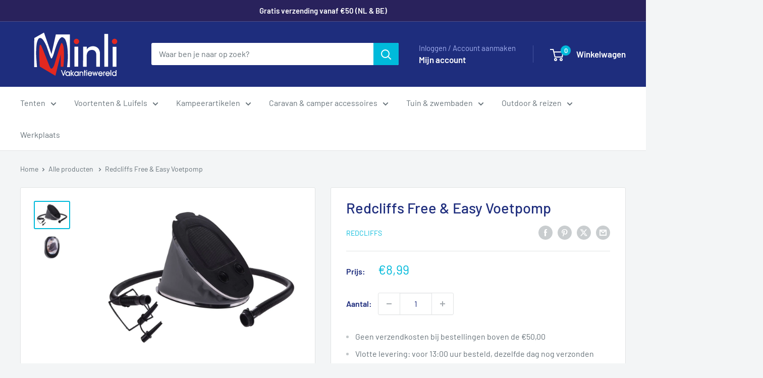

--- FILE ---
content_type: text/html; charset=utf-8
request_url: https://vakantiewereld.com/products/redcliffs-free-easy-voetpomp
body_size: 42161
content:
<!doctype html>

<html class="no-js" lang="nl">
  <head>
    <meta charset="utf-8">
    <meta name="viewport" content="width=device-width, initial-scale=1.0, height=device-height, minimum-scale=1.0, maximum-scale=1.0">
    <meta name="theme-color" content="#00badb">

    <title>Redcliffs Free &amp; Easy Voetpomp</title><meta name="description" content="De Redcliffs Free and Easy voetpomp zorgt ervoor dat je gemakkelijk tijdens het kamperen je opblaasbare spullen kunt opblazen. De voetpomp is voorzien van een flexibele slang en hij wordt geleverd met 3 ventiel pluggen."><link rel="canonical" href="https://vakantiewereld.com/products/redcliffs-free-easy-voetpomp"><link rel="shortcut icon" href="//vakantiewereld.com/cdn/shop/files/favicon_logo_96x96.svg?v=1746184732" type="image/png"><link rel="preload" as="style" href="//vakantiewereld.com/cdn/shop/t/9/assets/theme.css?v=114081563123193615381736343009">
    <link rel="preload" as="script" href="//vakantiewereld.com/cdn/shop/t/9/assets/theme.js?v=1815320689903517791736343009">
    <link rel="preconnect" href="https://cdn.shopify.com">
    <link rel="preconnect" href="https://fonts.shopifycdn.com">
    <link rel="dns-prefetch" href="https://productreviews.shopifycdn.com">
    <link rel="dns-prefetch" href="https://ajax.googleapis.com">
    <link rel="dns-prefetch" href="https://maps.googleapis.com">
    <link rel="dns-prefetch" href="https://maps.gstatic.com">

    <meta property="og:type" content="product">
  <meta property="og:title" content="Redcliffs Free &amp; Easy Voetpomp"><meta property="og:image" content="http://vakantiewereld.com/cdn/shop/files/579099-579099-images_main-dw9000020_composition_001_04-07-19_1-ecommerce.jpg?v=1709908848">
    <meta property="og:image:secure_url" content="https://vakantiewereld.com/cdn/shop/files/579099-579099-images_main-dw9000020_composition_001_04-07-19_1-ecommerce.jpg?v=1709908848">
    <meta property="og:image:width" content="1024">
    <meta property="og:image:height" content="768">
    <meta property="product:availability" content="in stock"><meta property="product:price:amount" content="8,99">
  <meta property="product:price:currency" content="EUR"><meta property="og:description" content="De Redcliffs Free and Easy voetpomp zorgt ervoor dat je gemakkelijk tijdens het kamperen je opblaasbare spullen kunt opblazen. De voetpomp is voorzien van een flexibele slang en hij wordt geleverd met 3 ventiel pluggen."><meta property="og:url" content="https://vakantiewereld.com/products/redcliffs-free-easy-voetpomp">
<meta property="og:site_name" content="Minli Vakantiewereld"><meta name="twitter:card" content="summary"><meta name="twitter:title" content="Redcliffs Free &amp; Easy Voetpomp">
  <meta name="twitter:description" content="De Redcliffs Free and Easy voetpomp zorgt ervoor dat je gemakkelijk tijdens het kamperen je opblaasbare spullen kunt opblazen.De voetpomp is voorzien van een flexibele slang en hij wordt geleverd met 3 ventiel pluggen. Hij is gemaakt van kunststof en heeft een volume van 5 liter. De lengte van de voetpomp is 22 cm en de breedte is 16 cm.De slang kun je heel eenvoudig switchen van in- naar output. Daardoor kun je heel handig de opblaasbare spullen opblazen maar ook de lucht er weer uit laten.">
  <meta name="twitter:image" content="https://vakantiewereld.com/cdn/shop/files/579099-579099-images_main-dw9000020_composition_001_04-07-19_1-ecommerce_600x600_crop_center.jpg?v=1709908848">
    <link rel="preload" href="//vakantiewereld.com/cdn/fonts/barlow/barlow_n5.a193a1990790eba0cc5cca569d23799830e90f07.woff2" as="font" type="font/woff2" crossorigin><link rel="preload" href="//vakantiewereld.com/cdn/fonts/barlow/barlow_n4.038c60d7ea9ddb238b2f64ba6f463ba6c0b5e5ad.woff2" as="font" type="font/woff2" crossorigin><style>
  @font-face {
  font-family: Barlow;
  font-weight: 500;
  font-style: normal;
  font-display: swap;
  src: url("//vakantiewereld.com/cdn/fonts/barlow/barlow_n5.a193a1990790eba0cc5cca569d23799830e90f07.woff2") format("woff2"),
       url("//vakantiewereld.com/cdn/fonts/barlow/barlow_n5.ae31c82169b1dc0715609b8cc6a610b917808358.woff") format("woff");
}

  @font-face {
  font-family: Barlow;
  font-weight: 400;
  font-style: normal;
  font-display: swap;
  src: url("//vakantiewereld.com/cdn/fonts/barlow/barlow_n4.038c60d7ea9ddb238b2f64ba6f463ba6c0b5e5ad.woff2") format("woff2"),
       url("//vakantiewereld.com/cdn/fonts/barlow/barlow_n4.074a9f2b990b38aec7d56c68211821e455b6d075.woff") format("woff");
}

@font-face {
  font-family: Barlow;
  font-weight: 600;
  font-style: normal;
  font-display: swap;
  src: url("//vakantiewereld.com/cdn/fonts/barlow/barlow_n6.329f582a81f63f125e63c20a5a80ae9477df68e1.woff2") format("woff2"),
       url("//vakantiewereld.com/cdn/fonts/barlow/barlow_n6.0163402e36247bcb8b02716880d0b39568412e9e.woff") format("woff");
}

@font-face {
  font-family: Barlow;
  font-weight: 500;
  font-style: italic;
  font-display: swap;
  src: url("//vakantiewereld.com/cdn/fonts/barlow/barlow_i5.714d58286997b65cd479af615cfa9bb0a117a573.woff2") format("woff2"),
       url("//vakantiewereld.com/cdn/fonts/barlow/barlow_i5.0120f77e6447d3b5df4bbec8ad8c2d029d87fb21.woff") format("woff");
}


  @font-face {
  font-family: Barlow;
  font-weight: 700;
  font-style: normal;
  font-display: swap;
  src: url("//vakantiewereld.com/cdn/fonts/barlow/barlow_n7.691d1d11f150e857dcbc1c10ef03d825bc378d81.woff2") format("woff2"),
       url("//vakantiewereld.com/cdn/fonts/barlow/barlow_n7.4fdbb1cb7da0e2c2f88492243ffa2b4f91924840.woff") format("woff");
}

  @font-face {
  font-family: Barlow;
  font-weight: 400;
  font-style: italic;
  font-display: swap;
  src: url("//vakantiewereld.com/cdn/fonts/barlow/barlow_i4.8c59b6445f83f078b3520bad98b24d859431b377.woff2") format("woff2"),
       url("//vakantiewereld.com/cdn/fonts/barlow/barlow_i4.bf7e6d69237bd02188410034976892368fd014c0.woff") format("woff");
}

  @font-face {
  font-family: Barlow;
  font-weight: 700;
  font-style: italic;
  font-display: swap;
  src: url("//vakantiewereld.com/cdn/fonts/barlow/barlow_i7.50e19d6cc2ba5146fa437a5a7443c76d5d730103.woff2") format("woff2"),
       url("//vakantiewereld.com/cdn/fonts/barlow/barlow_i7.47e9f98f1b094d912e6fd631cc3fe93d9f40964f.woff") format("woff");
}


  :root {
    --default-text-font-size : 15px;
    --base-text-font-size    : 16px;
    --heading-font-family    : Barlow, sans-serif;
    --heading-font-weight    : 500;
    --heading-font-style     : normal;
    --text-font-family       : Barlow, sans-serif;
    --text-font-weight       : 400;
    --text-font-style        : normal;
    --text-font-bolder-weight: 600;
    --text-link-decoration   : underline;

    --text-color               : #677279;
    --text-color-rgb           : 103, 114, 121;
    --heading-color            : #1e2d7d;
    --border-color             : #e1e3e4;
    --border-color-rgb         : 225, 227, 228;
    --form-border-color        : #d4d6d8;
    --accent-color             : #00badb;
    --accent-color-rgb         : 0, 186, 219;
    --link-color               : #00badb;
    --link-color-hover         : #00798e;
    --background               : #f3f5f6;
    --secondary-background     : #ffffff;
    --secondary-background-rgb : 255, 255, 255;
    --accent-background        : rgba(0, 186, 219, 0.08);

    --input-background: #ffffff;

    --error-color       : #ff0000;
    --error-background  : rgba(255, 0, 0, 0.07);
    --success-color     : #00aa00;
    --success-background: rgba(0, 170, 0, 0.11);

    --primary-button-background      : #00badb;
    --primary-button-background-rgb  : 0, 186, 219;
    --primary-button-text-color      : #ffffff;
    --secondary-button-background    : #1e2d7d;
    --secondary-button-background-rgb: 30, 45, 125;
    --secondary-button-text-color    : #ffffff;

    --header-background      : #1e2d7d;
    --header-text-color      : #ffffff;
    --header-light-text-color: #a3afef;
    --header-border-color    : rgba(163, 175, 239, 0.3);
    --header-accent-color    : #00badb;

    --footer-background-color:    #f3f5f6;
    --footer-heading-text-color:  #1e2d7d;
    --footer-body-text-color:     #677279;
    --footer-body-text-color-rgb: 103, 114, 121;
    --footer-accent-color:        #00badb;
    --footer-accent-color-rgb:    0, 186, 219;
    --footer-border:              1px solid var(--border-color);
    
    --flickity-arrow-color: #abb1b4;--product-on-sale-accent           : #ee0000;
    --product-on-sale-accent-rgb       : 238, 0, 0;
    --product-on-sale-color            : #ffffff;
    --product-in-stock-color           : #008a00;
    --product-low-stock-color          : #ee0000;
    --product-sold-out-color           : #8a9297;
    --product-custom-label-1-background: #00a500;
    --product-custom-label-1-color     : #ffffff;
    --product-custom-label-2-background: #1e2d7d;
    --product-custom-label-2-color     : #ffffff;
    --product-review-star-color        : #ffbd00;

    --mobile-container-gutter : 20px;
    --desktop-container-gutter: 40px;

    /* Shopify related variables */
    --payment-terms-background-color: #f3f5f6;
  }
</style>

<script>
  // IE11 does not have support for CSS variables, so we have to polyfill them
  if (!(((window || {}).CSS || {}).supports && window.CSS.supports('(--a: 0)'))) {
    const script = document.createElement('script');
    script.type = 'text/javascript';
    script.src = 'https://cdn.jsdelivr.net/npm/css-vars-ponyfill@2';
    script.onload = function() {
      cssVars({});
    };

    document.getElementsByTagName('head')[0].appendChild(script);
  }
</script>


    <script>window.performance && window.performance.mark && window.performance.mark('shopify.content_for_header.start');</script><meta id="shopify-digital-wallet" name="shopify-digital-wallet" content="/79378088273/digital_wallets/dialog">
<meta name="shopify-checkout-api-token" content="fefa21a8d00616672e453e809fd0bea7">
<link rel="alternate" type="application/json+oembed" href="https://vakantiewereld.com/products/redcliffs-free-easy-voetpomp.oembed">
<script async="async" src="/checkouts/internal/preloads.js?locale=nl-NL"></script>
<link rel="preconnect" href="https://shop.app" crossorigin="anonymous">
<script async="async" src="https://shop.app/checkouts/internal/preloads.js?locale=nl-NL&shop_id=79378088273" crossorigin="anonymous"></script>
<script id="apple-pay-shop-capabilities" type="application/json">{"shopId":79378088273,"countryCode":"NL","currencyCode":"EUR","merchantCapabilities":["supports3DS"],"merchantId":"gid:\/\/shopify\/Shop\/79378088273","merchantName":"Minli Vakantiewereld","requiredBillingContactFields":["postalAddress","email"],"requiredShippingContactFields":["postalAddress","email"],"shippingType":"shipping","supportedNetworks":["visa","maestro","masterCard","amex"],"total":{"type":"pending","label":"Minli Vakantiewereld","amount":"1.00"},"shopifyPaymentsEnabled":true,"supportsSubscriptions":true}</script>
<script id="shopify-features" type="application/json">{"accessToken":"fefa21a8d00616672e453e809fd0bea7","betas":["rich-media-storefront-analytics"],"domain":"vakantiewereld.com","predictiveSearch":true,"shopId":79378088273,"locale":"nl"}</script>
<script>var Shopify = Shopify || {};
Shopify.shop = "68ef43-3.myshopify.com";
Shopify.locale = "nl";
Shopify.currency = {"active":"EUR","rate":"1.0"};
Shopify.country = "NL";
Shopify.theme = {"name":"Warehouse","id":176834675025,"schema_name":"Warehouse","schema_version":"6.3.0","theme_store_id":871,"role":"main"};
Shopify.theme.handle = "null";
Shopify.theme.style = {"id":null,"handle":null};
Shopify.cdnHost = "vakantiewereld.com/cdn";
Shopify.routes = Shopify.routes || {};
Shopify.routes.root = "/";</script>
<script type="module">!function(o){(o.Shopify=o.Shopify||{}).modules=!0}(window);</script>
<script>!function(o){function n(){var o=[];function n(){o.push(Array.prototype.slice.apply(arguments))}return n.q=o,n}var t=o.Shopify=o.Shopify||{};t.loadFeatures=n(),t.autoloadFeatures=n()}(window);</script>
<script>
  window.ShopifyPay = window.ShopifyPay || {};
  window.ShopifyPay.apiHost = "shop.app\/pay";
  window.ShopifyPay.redirectState = null;
</script>
<script id="shop-js-analytics" type="application/json">{"pageType":"product"}</script>
<script defer="defer" async type="module" src="//vakantiewereld.com/cdn/shopifycloud/shop-js/modules/v2/client.init-shop-cart-sync_BHF27ruw.nl.esm.js"></script>
<script defer="defer" async type="module" src="//vakantiewereld.com/cdn/shopifycloud/shop-js/modules/v2/chunk.common_Dwaf6e9K.esm.js"></script>
<script type="module">
  await import("//vakantiewereld.com/cdn/shopifycloud/shop-js/modules/v2/client.init-shop-cart-sync_BHF27ruw.nl.esm.js");
await import("//vakantiewereld.com/cdn/shopifycloud/shop-js/modules/v2/chunk.common_Dwaf6e9K.esm.js");

  window.Shopify.SignInWithShop?.initShopCartSync?.({"fedCMEnabled":true,"windoidEnabled":true});

</script>
<script>
  window.Shopify = window.Shopify || {};
  if (!window.Shopify.featureAssets) window.Shopify.featureAssets = {};
  window.Shopify.featureAssets['shop-js'] = {"shop-cart-sync":["modules/v2/client.shop-cart-sync_CzejhlBD.nl.esm.js","modules/v2/chunk.common_Dwaf6e9K.esm.js"],"init-fed-cm":["modules/v2/client.init-fed-cm_C5dJsxJP.nl.esm.js","modules/v2/chunk.common_Dwaf6e9K.esm.js"],"shop-button":["modules/v2/client.shop-button_BIUGoX0f.nl.esm.js","modules/v2/chunk.common_Dwaf6e9K.esm.js"],"shop-cash-offers":["modules/v2/client.shop-cash-offers_CAxWVAMP.nl.esm.js","modules/v2/chunk.common_Dwaf6e9K.esm.js","modules/v2/chunk.modal_DPs9tt6r.esm.js"],"init-windoid":["modules/v2/client.init-windoid_D42eFYuP.nl.esm.js","modules/v2/chunk.common_Dwaf6e9K.esm.js"],"shop-toast-manager":["modules/v2/client.shop-toast-manager_CHrVQ4LF.nl.esm.js","modules/v2/chunk.common_Dwaf6e9K.esm.js"],"init-shop-email-lookup-coordinator":["modules/v2/client.init-shop-email-lookup-coordinator_BJ7DGpMB.nl.esm.js","modules/v2/chunk.common_Dwaf6e9K.esm.js"],"init-shop-cart-sync":["modules/v2/client.init-shop-cart-sync_BHF27ruw.nl.esm.js","modules/v2/chunk.common_Dwaf6e9K.esm.js"],"avatar":["modules/v2/client.avatar_BTnouDA3.nl.esm.js"],"pay-button":["modules/v2/client.pay-button_Bt0UM1g1.nl.esm.js","modules/v2/chunk.common_Dwaf6e9K.esm.js"],"init-customer-accounts":["modules/v2/client.init-customer-accounts_CPXMEhMZ.nl.esm.js","modules/v2/client.shop-login-button_BJd_2wNZ.nl.esm.js","modules/v2/chunk.common_Dwaf6e9K.esm.js","modules/v2/chunk.modal_DPs9tt6r.esm.js"],"init-shop-for-new-customer-accounts":["modules/v2/client.init-shop-for-new-customer-accounts_DzP6QY8i.nl.esm.js","modules/v2/client.shop-login-button_BJd_2wNZ.nl.esm.js","modules/v2/chunk.common_Dwaf6e9K.esm.js","modules/v2/chunk.modal_DPs9tt6r.esm.js"],"shop-login-button":["modules/v2/client.shop-login-button_BJd_2wNZ.nl.esm.js","modules/v2/chunk.common_Dwaf6e9K.esm.js","modules/v2/chunk.modal_DPs9tt6r.esm.js"],"init-customer-accounts-sign-up":["modules/v2/client.init-customer-accounts-sign-up_BIO3KTje.nl.esm.js","modules/v2/client.shop-login-button_BJd_2wNZ.nl.esm.js","modules/v2/chunk.common_Dwaf6e9K.esm.js","modules/v2/chunk.modal_DPs9tt6r.esm.js"],"shop-follow-button":["modules/v2/client.shop-follow-button_DdMksvBl.nl.esm.js","modules/v2/chunk.common_Dwaf6e9K.esm.js","modules/v2/chunk.modal_DPs9tt6r.esm.js"],"checkout-modal":["modules/v2/client.checkout-modal_Bfq0xZOZ.nl.esm.js","modules/v2/chunk.common_Dwaf6e9K.esm.js","modules/v2/chunk.modal_DPs9tt6r.esm.js"],"lead-capture":["modules/v2/client.lead-capture_BoSreVYi.nl.esm.js","modules/v2/chunk.common_Dwaf6e9K.esm.js","modules/v2/chunk.modal_DPs9tt6r.esm.js"],"shop-login":["modules/v2/client.shop-login_EGDq7Zjt.nl.esm.js","modules/v2/chunk.common_Dwaf6e9K.esm.js","modules/v2/chunk.modal_DPs9tt6r.esm.js"],"payment-terms":["modules/v2/client.payment-terms_00o-2tv1.nl.esm.js","modules/v2/chunk.common_Dwaf6e9K.esm.js","modules/v2/chunk.modal_DPs9tt6r.esm.js"]};
</script>
<script id="__st">var __st={"a":79378088273,"offset":3600,"reqid":"ec3a2826-7b07-4375-be8c-191151b69cd9-1768667950","pageurl":"vakantiewereld.com\/products\/redcliffs-free-easy-voetpomp","u":"6795754a568e","p":"product","rtyp":"product","rid":8999950909777};</script>
<script>window.ShopifyPaypalV4VisibilityTracking = true;</script>
<script id="captcha-bootstrap">!function(){'use strict';const t='contact',e='account',n='new_comment',o=[[t,t],['blogs',n],['comments',n],[t,'customer']],c=[[e,'customer_login'],[e,'guest_login'],[e,'recover_customer_password'],[e,'create_customer']],r=t=>t.map((([t,e])=>`form[action*='/${t}']:not([data-nocaptcha='true']) input[name='form_type'][value='${e}']`)).join(','),a=t=>()=>t?[...document.querySelectorAll(t)].map((t=>t.form)):[];function s(){const t=[...o],e=r(t);return a(e)}const i='password',u='form_key',d=['recaptcha-v3-token','g-recaptcha-response','h-captcha-response',i],f=()=>{try{return window.sessionStorage}catch{return}},m='__shopify_v',_=t=>t.elements[u];function p(t,e,n=!1){try{const o=window.sessionStorage,c=JSON.parse(o.getItem(e)),{data:r}=function(t){const{data:e,action:n}=t;return t[m]||n?{data:e,action:n}:{data:t,action:n}}(c);for(const[e,n]of Object.entries(r))t.elements[e]&&(t.elements[e].value=n);n&&o.removeItem(e)}catch(o){console.error('form repopulation failed',{error:o})}}const l='form_type',E='cptcha';function T(t){t.dataset[E]=!0}const w=window,h=w.document,L='Shopify',v='ce_forms',y='captcha';let A=!1;((t,e)=>{const n=(g='f06e6c50-85a8-45c8-87d0-21a2b65856fe',I='https://cdn.shopify.com/shopifycloud/storefront-forms-hcaptcha/ce_storefront_forms_captcha_hcaptcha.v1.5.2.iife.js',D={infoText:'Beschermd door hCaptcha',privacyText:'Privacy',termsText:'Voorwaarden'},(t,e,n)=>{const o=w[L][v],c=o.bindForm;if(c)return c(t,g,e,D).then(n);var r;o.q.push([[t,g,e,D],n]),r=I,A||(h.body.append(Object.assign(h.createElement('script'),{id:'captcha-provider',async:!0,src:r})),A=!0)});var g,I,D;w[L]=w[L]||{},w[L][v]=w[L][v]||{},w[L][v].q=[],w[L][y]=w[L][y]||{},w[L][y].protect=function(t,e){n(t,void 0,e),T(t)},Object.freeze(w[L][y]),function(t,e,n,w,h,L){const[v,y,A,g]=function(t,e,n){const i=e?o:[],u=t?c:[],d=[...i,...u],f=r(d),m=r(i),_=r(d.filter((([t,e])=>n.includes(e))));return[a(f),a(m),a(_),s()]}(w,h,L),I=t=>{const e=t.target;return e instanceof HTMLFormElement?e:e&&e.form},D=t=>v().includes(t);t.addEventListener('submit',(t=>{const e=I(t);if(!e)return;const n=D(e)&&!e.dataset.hcaptchaBound&&!e.dataset.recaptchaBound,o=_(e),c=g().includes(e)&&(!o||!o.value);(n||c)&&t.preventDefault(),c&&!n&&(function(t){try{if(!f())return;!function(t){const e=f();if(!e)return;const n=_(t);if(!n)return;const o=n.value;o&&e.removeItem(o)}(t);const e=Array.from(Array(32),(()=>Math.random().toString(36)[2])).join('');!function(t,e){_(t)||t.append(Object.assign(document.createElement('input'),{type:'hidden',name:u})),t.elements[u].value=e}(t,e),function(t,e){const n=f();if(!n)return;const o=[...t.querySelectorAll(`input[type='${i}']`)].map((({name:t})=>t)),c=[...d,...o],r={};for(const[a,s]of new FormData(t).entries())c.includes(a)||(r[a]=s);n.setItem(e,JSON.stringify({[m]:1,action:t.action,data:r}))}(t,e)}catch(e){console.error('failed to persist form',e)}}(e),e.submit())}));const S=(t,e)=>{t&&!t.dataset[E]&&(n(t,e.some((e=>e===t))),T(t))};for(const o of['focusin','change'])t.addEventListener(o,(t=>{const e=I(t);D(e)&&S(e,y())}));const B=e.get('form_key'),M=e.get(l),P=B&&M;t.addEventListener('DOMContentLoaded',(()=>{const t=y();if(P)for(const e of t)e.elements[l].value===M&&p(e,B);[...new Set([...A(),...v().filter((t=>'true'===t.dataset.shopifyCaptcha))])].forEach((e=>S(e,t)))}))}(h,new URLSearchParams(w.location.search),n,t,e,['guest_login'])})(!0,!0)}();</script>
<script integrity="sha256-4kQ18oKyAcykRKYeNunJcIwy7WH5gtpwJnB7kiuLZ1E=" data-source-attribution="shopify.loadfeatures" defer="defer" src="//vakantiewereld.com/cdn/shopifycloud/storefront/assets/storefront/load_feature-a0a9edcb.js" crossorigin="anonymous"></script>
<script crossorigin="anonymous" defer="defer" src="//vakantiewereld.com/cdn/shopifycloud/storefront/assets/shopify_pay/storefront-65b4c6d7.js?v=20250812"></script>
<script data-source-attribution="shopify.dynamic_checkout.dynamic.init">var Shopify=Shopify||{};Shopify.PaymentButton=Shopify.PaymentButton||{isStorefrontPortableWallets:!0,init:function(){window.Shopify.PaymentButton.init=function(){};var t=document.createElement("script");t.src="https://vakantiewereld.com/cdn/shopifycloud/portable-wallets/latest/portable-wallets.nl.js",t.type="module",document.head.appendChild(t)}};
</script>
<script data-source-attribution="shopify.dynamic_checkout.buyer_consent">
  function portableWalletsHideBuyerConsent(e){var t=document.getElementById("shopify-buyer-consent"),n=document.getElementById("shopify-subscription-policy-button");t&&n&&(t.classList.add("hidden"),t.setAttribute("aria-hidden","true"),n.removeEventListener("click",e))}function portableWalletsShowBuyerConsent(e){var t=document.getElementById("shopify-buyer-consent"),n=document.getElementById("shopify-subscription-policy-button");t&&n&&(t.classList.remove("hidden"),t.removeAttribute("aria-hidden"),n.addEventListener("click",e))}window.Shopify?.PaymentButton&&(window.Shopify.PaymentButton.hideBuyerConsent=portableWalletsHideBuyerConsent,window.Shopify.PaymentButton.showBuyerConsent=portableWalletsShowBuyerConsent);
</script>
<script data-source-attribution="shopify.dynamic_checkout.cart.bootstrap">document.addEventListener("DOMContentLoaded",(function(){function t(){return document.querySelector("shopify-accelerated-checkout-cart, shopify-accelerated-checkout")}if(t())Shopify.PaymentButton.init();else{new MutationObserver((function(e,n){t()&&(Shopify.PaymentButton.init(),n.disconnect())})).observe(document.body,{childList:!0,subtree:!0})}}));
</script>
<link id="shopify-accelerated-checkout-styles" rel="stylesheet" media="screen" href="https://vakantiewereld.com/cdn/shopifycloud/portable-wallets/latest/accelerated-checkout-backwards-compat.css" crossorigin="anonymous">
<style id="shopify-accelerated-checkout-cart">
        #shopify-buyer-consent {
  margin-top: 1em;
  display: inline-block;
  width: 100%;
}

#shopify-buyer-consent.hidden {
  display: none;
}

#shopify-subscription-policy-button {
  background: none;
  border: none;
  padding: 0;
  text-decoration: underline;
  font-size: inherit;
  cursor: pointer;
}

#shopify-subscription-policy-button::before {
  box-shadow: none;
}

      </style>

<script>window.performance && window.performance.mark && window.performance.mark('shopify.content_for_header.end');</script>

    <link rel="stylesheet" href="//vakantiewereld.com/cdn/shop/t/9/assets/theme.css?v=114081563123193615381736343009">

    <script type="application/ld+json">{"@context":"http:\/\/schema.org\/","@id":"\/products\/redcliffs-free-easy-voetpomp#product","@type":"Product","brand":{"@type":"Brand","name":"Redcliffs"},"category":"","description":"De Redcliffs Free and Easy voetpomp zorgt ervoor dat je gemakkelijk tijdens het kamperen je opblaasbare spullen kunt opblazen.De voetpomp is voorzien van een flexibele slang en hij wordt geleverd met 3 ventiel pluggen. Hij is gemaakt van kunststof en heeft een volume van 5 liter. De lengte van de voetpomp is 22 cm en de breedte is 16 cm.De slang kun je heel eenvoudig switchen van in- naar output. Daardoor kun je heel handig de opblaasbare spullen opblazen maar ook de lucht er weer uit laten.","gtin":"37693777","image":"https:\/\/vakantiewereld.com\/cdn\/shop\/files\/579099-579099-images_main-dw9000020_composition_001_04-07-19_1-ecommerce.jpg?v=1709908848\u0026width=1920","name":"Redcliffs Free \u0026 Easy Voetpomp","offers":{"@id":"\/products\/redcliffs-free-easy-voetpomp?variant=48175237693777#offer","@type":"Offer","availability":"http:\/\/schema.org\/InStock","price":"8.99","priceCurrency":"EUR","url":"https:\/\/vakantiewereld.com\/products\/redcliffs-free-easy-voetpomp?variant=48175237693777"},"url":"https:\/\/vakantiewereld.com\/products\/redcliffs-free-easy-voetpomp"}</script><script type="application/ld+json">
  {
    "@context": "https://schema.org",
    "@type": "BreadcrumbList",
    "itemListElement": [{
        "@type": "ListItem",
        "position": 1,
        "name": "Home",
        "item": "https://vakantiewereld.com"
      },{
            "@type": "ListItem",
            "position": 2,
            "name": "Redcliffs Free \u0026 Easy Voetpomp",
            "item": "https://vakantiewereld.com/products/redcliffs-free-easy-voetpomp"
          }]
  }
</script>

    <script>
      // This allows to expose several variables to the global scope, to be used in scripts
      window.theme = {
        pageType: "product",
        cartCount: 0,
        moneyFormat: "€{{amount_with_comma_separator}}",
        moneyWithCurrencyFormat: "€{{amount_with_comma_separator}} EUR",
        currencyCodeEnabled: false,
        showDiscount: true,
        discountMode: "saving",
        cartType: "drawer"
      };

      window.routes = {
        rootUrl: "\/",
        rootUrlWithoutSlash: '',
        cartUrl: "\/cart",
        cartAddUrl: "\/cart\/add",
        cartChangeUrl: "\/cart\/change",
        searchUrl: "\/search",
        productRecommendationsUrl: "\/recommendations\/products"
      };

      window.languages = {
        productRegularPrice: "Normale prijs",
        productSalePrice: "Uitverkoop prijs",
        collectionOnSaleLabel: "Bespaar {{savings}}",
        productFormUnavailable: "Niet beschikbaar",
        productFormAddToCart: "Toevoegen aan winkelwagen",
        productFormPreOrder: "Toevoegen aan winkelwagen",
        productFormSoldOut: "Uitverkocht",
        productAdded: "Product is toegevoegd aan uw winkelwagen",
        productAddedShort: "Toegevoegd!",
        shippingEstimatorNoResults: "Er kon geen verzending worden gevonden voor uw adres.",
        shippingEstimatorOneResult: "Er is één verzendtarief voor uw adres:",
        shippingEstimatorMultipleResults: "Er zijn {{count}} verzendtarieven voor uw adres:",
        shippingEstimatorErrors: "Er zijn enkele fouten:"
      };

      document.documentElement.className = document.documentElement.className.replace('no-js', 'js');
    </script><script src="//vakantiewereld.com/cdn/shop/t/9/assets/theme.js?v=1815320689903517791736343009" defer></script>
    <script src="//vakantiewereld.com/cdn/shop/t/9/assets/custom.js?v=102476495355921946141736343009" defer></script><script>
        (function () {
          window.onpageshow = function() {
            // We force re-freshing the cart content onpageshow, as most browsers will serve a cache copy when hitting the
            // back button, which cause staled data
            document.documentElement.dispatchEvent(new CustomEvent('cart:refresh', {
              bubbles: true,
              detail: {scrollToTop: false}
            }));
          };
        })();
      </script><link href="https://monorail-edge.shopifysvc.com" rel="dns-prefetch">
<script>(function(){if ("sendBeacon" in navigator && "performance" in window) {try {var session_token_from_headers = performance.getEntriesByType('navigation')[0].serverTiming.find(x => x.name == '_s').description;} catch {var session_token_from_headers = undefined;}var session_cookie_matches = document.cookie.match(/_shopify_s=([^;]*)/);var session_token_from_cookie = session_cookie_matches && session_cookie_matches.length === 2 ? session_cookie_matches[1] : "";var session_token = session_token_from_headers || session_token_from_cookie || "";function handle_abandonment_event(e) {var entries = performance.getEntries().filter(function(entry) {return /monorail-edge.shopifysvc.com/.test(entry.name);});if (!window.abandonment_tracked && entries.length === 0) {window.abandonment_tracked = true;var currentMs = Date.now();var navigation_start = performance.timing.navigationStart;var payload = {shop_id: 79378088273,url: window.location.href,navigation_start,duration: currentMs - navigation_start,session_token,page_type: "product"};window.navigator.sendBeacon("https://monorail-edge.shopifysvc.com/v1/produce", JSON.stringify({schema_id: "online_store_buyer_site_abandonment/1.1",payload: payload,metadata: {event_created_at_ms: currentMs,event_sent_at_ms: currentMs}}));}}window.addEventListener('pagehide', handle_abandonment_event);}}());</script>
<script id="web-pixels-manager-setup">(function e(e,d,r,n,o){if(void 0===o&&(o={}),!Boolean(null===(a=null===(i=window.Shopify)||void 0===i?void 0:i.analytics)||void 0===a?void 0:a.replayQueue)){var i,a;window.Shopify=window.Shopify||{};var t=window.Shopify;t.analytics=t.analytics||{};var s=t.analytics;s.replayQueue=[],s.publish=function(e,d,r){return s.replayQueue.push([e,d,r]),!0};try{self.performance.mark("wpm:start")}catch(e){}var l=function(){var e={modern:/Edge?\/(1{2}[4-9]|1[2-9]\d|[2-9]\d{2}|\d{4,})\.\d+(\.\d+|)|Firefox\/(1{2}[4-9]|1[2-9]\d|[2-9]\d{2}|\d{4,})\.\d+(\.\d+|)|Chrom(ium|e)\/(9{2}|\d{3,})\.\d+(\.\d+|)|(Maci|X1{2}).+ Version\/(15\.\d+|(1[6-9]|[2-9]\d|\d{3,})\.\d+)([,.]\d+|)( \(\w+\)|)( Mobile\/\w+|) Safari\/|Chrome.+OPR\/(9{2}|\d{3,})\.\d+\.\d+|(CPU[ +]OS|iPhone[ +]OS|CPU[ +]iPhone|CPU IPhone OS|CPU iPad OS)[ +]+(15[._]\d+|(1[6-9]|[2-9]\d|\d{3,})[._]\d+)([._]\d+|)|Android:?[ /-](13[3-9]|1[4-9]\d|[2-9]\d{2}|\d{4,})(\.\d+|)(\.\d+|)|Android.+Firefox\/(13[5-9]|1[4-9]\d|[2-9]\d{2}|\d{4,})\.\d+(\.\d+|)|Android.+Chrom(ium|e)\/(13[3-9]|1[4-9]\d|[2-9]\d{2}|\d{4,})\.\d+(\.\d+|)|SamsungBrowser\/([2-9]\d|\d{3,})\.\d+/,legacy:/Edge?\/(1[6-9]|[2-9]\d|\d{3,})\.\d+(\.\d+|)|Firefox\/(5[4-9]|[6-9]\d|\d{3,})\.\d+(\.\d+|)|Chrom(ium|e)\/(5[1-9]|[6-9]\d|\d{3,})\.\d+(\.\d+|)([\d.]+$|.*Safari\/(?![\d.]+ Edge\/[\d.]+$))|(Maci|X1{2}).+ Version\/(10\.\d+|(1[1-9]|[2-9]\d|\d{3,})\.\d+)([,.]\d+|)( \(\w+\)|)( Mobile\/\w+|) Safari\/|Chrome.+OPR\/(3[89]|[4-9]\d|\d{3,})\.\d+\.\d+|(CPU[ +]OS|iPhone[ +]OS|CPU[ +]iPhone|CPU IPhone OS|CPU iPad OS)[ +]+(10[._]\d+|(1[1-9]|[2-9]\d|\d{3,})[._]\d+)([._]\d+|)|Android:?[ /-](13[3-9]|1[4-9]\d|[2-9]\d{2}|\d{4,})(\.\d+|)(\.\d+|)|Mobile Safari.+OPR\/([89]\d|\d{3,})\.\d+\.\d+|Android.+Firefox\/(13[5-9]|1[4-9]\d|[2-9]\d{2}|\d{4,})\.\d+(\.\d+|)|Android.+Chrom(ium|e)\/(13[3-9]|1[4-9]\d|[2-9]\d{2}|\d{4,})\.\d+(\.\d+|)|Android.+(UC? ?Browser|UCWEB|U3)[ /]?(15\.([5-9]|\d{2,})|(1[6-9]|[2-9]\d|\d{3,})\.\d+)\.\d+|SamsungBrowser\/(5\.\d+|([6-9]|\d{2,})\.\d+)|Android.+MQ{2}Browser\/(14(\.(9|\d{2,})|)|(1[5-9]|[2-9]\d|\d{3,})(\.\d+|))(\.\d+|)|K[Aa][Ii]OS\/(3\.\d+|([4-9]|\d{2,})\.\d+)(\.\d+|)/},d=e.modern,r=e.legacy,n=navigator.userAgent;return n.match(d)?"modern":n.match(r)?"legacy":"unknown"}(),u="modern"===l?"modern":"legacy",c=(null!=n?n:{modern:"",legacy:""})[u],f=function(e){return[e.baseUrl,"/wpm","/b",e.hashVersion,"modern"===e.buildTarget?"m":"l",".js"].join("")}({baseUrl:d,hashVersion:r,buildTarget:u}),m=function(e){var d=e.version,r=e.bundleTarget,n=e.surface,o=e.pageUrl,i=e.monorailEndpoint;return{emit:function(e){var a=e.status,t=e.errorMsg,s=(new Date).getTime(),l=JSON.stringify({metadata:{event_sent_at_ms:s},events:[{schema_id:"web_pixels_manager_load/3.1",payload:{version:d,bundle_target:r,page_url:o,status:a,surface:n,error_msg:t},metadata:{event_created_at_ms:s}}]});if(!i)return console&&console.warn&&console.warn("[Web Pixels Manager] No Monorail endpoint provided, skipping logging."),!1;try{return self.navigator.sendBeacon.bind(self.navigator)(i,l)}catch(e){}var u=new XMLHttpRequest;try{return u.open("POST",i,!0),u.setRequestHeader("Content-Type","text/plain"),u.send(l),!0}catch(e){return console&&console.warn&&console.warn("[Web Pixels Manager] Got an unhandled error while logging to Monorail."),!1}}}}({version:r,bundleTarget:l,surface:e.surface,pageUrl:self.location.href,monorailEndpoint:e.monorailEndpoint});try{o.browserTarget=l,function(e){var d=e.src,r=e.async,n=void 0===r||r,o=e.onload,i=e.onerror,a=e.sri,t=e.scriptDataAttributes,s=void 0===t?{}:t,l=document.createElement("script"),u=document.querySelector("head"),c=document.querySelector("body");if(l.async=n,l.src=d,a&&(l.integrity=a,l.crossOrigin="anonymous"),s)for(var f in s)if(Object.prototype.hasOwnProperty.call(s,f))try{l.dataset[f]=s[f]}catch(e){}if(o&&l.addEventListener("load",o),i&&l.addEventListener("error",i),u)u.appendChild(l);else{if(!c)throw new Error("Did not find a head or body element to append the script");c.appendChild(l)}}({src:f,async:!0,onload:function(){if(!function(){var e,d;return Boolean(null===(d=null===(e=window.Shopify)||void 0===e?void 0:e.analytics)||void 0===d?void 0:d.initialized)}()){var d=window.webPixelsManager.init(e)||void 0;if(d){var r=window.Shopify.analytics;r.replayQueue.forEach((function(e){var r=e[0],n=e[1],o=e[2];d.publishCustomEvent(r,n,o)})),r.replayQueue=[],r.publish=d.publishCustomEvent,r.visitor=d.visitor,r.initialized=!0}}},onerror:function(){return m.emit({status:"failed",errorMsg:"".concat(f," has failed to load")})},sri:function(e){var d=/^sha384-[A-Za-z0-9+/=]+$/;return"string"==typeof e&&d.test(e)}(c)?c:"",scriptDataAttributes:o}),m.emit({status:"loading"})}catch(e){m.emit({status:"failed",errorMsg:(null==e?void 0:e.message)||"Unknown error"})}}})({shopId: 79378088273,storefrontBaseUrl: "https://vakantiewereld.com",extensionsBaseUrl: "https://extensions.shopifycdn.com/cdn/shopifycloud/web-pixels-manager",monorailEndpoint: "https://monorail-edge.shopifysvc.com/unstable/produce_batch",surface: "storefront-renderer",enabledBetaFlags: ["2dca8a86"],webPixelsConfigList: [{"id":"1120239953","configuration":"{\"config\":\"{\\\"pixel_id\\\":\\\"G-Q3CQTZGP7W\\\",\\\"target_country\\\":\\\"NL\\\",\\\"gtag_events\\\":[{\\\"type\\\":\\\"search\\\",\\\"action_label\\\":[\\\"G-Q3CQTZGP7W\\\",\\\"AW-10835227576\\\/Ub51CP_j960ZELjn0a4o\\\"]},{\\\"type\\\":\\\"begin_checkout\\\",\\\"action_label\\\":[\\\"G-Q3CQTZGP7W\\\",\\\"AW-10835227576\\\/WRy6CIXk960ZELjn0a4o\\\"]},{\\\"type\\\":\\\"view_item\\\",\\\"action_label\\\":[\\\"G-Q3CQTZGP7W\\\",\\\"AW-10835227576\\\/V0yGCPzj960ZELjn0a4o\\\",\\\"MC-D40D84Y8F9\\\"]},{\\\"type\\\":\\\"purchase\\\",\\\"action_label\\\":[\\\"G-Q3CQTZGP7W\\\",\\\"AW-10835227576\\\/MUW1CPbj960ZELjn0a4o\\\",\\\"MC-D40D84Y8F9\\\"]},{\\\"type\\\":\\\"page_view\\\",\\\"action_label\\\":[\\\"G-Q3CQTZGP7W\\\",\\\"AW-10835227576\\\/fAF5CPnj960ZELjn0a4o\\\",\\\"MC-D40D84Y8F9\\\"]},{\\\"type\\\":\\\"add_payment_info\\\",\\\"action_label\\\":[\\\"G-Q3CQTZGP7W\\\",\\\"AW-10835227576\\\/1-SOCIjk960ZELjn0a4o\\\"]},{\\\"type\\\":\\\"add_to_cart\\\",\\\"action_label\\\":[\\\"G-Q3CQTZGP7W\\\",\\\"AW-10835227576\\\/Ed0dCILk960ZELjn0a4o\\\"]}],\\\"enable_monitoring_mode\\\":false}\"}","eventPayloadVersion":"v1","runtimeContext":"OPEN","scriptVersion":"b2a88bafab3e21179ed38636efcd8a93","type":"APP","apiClientId":1780363,"privacyPurposes":[],"dataSharingAdjustments":{"protectedCustomerApprovalScopes":["read_customer_address","read_customer_email","read_customer_name","read_customer_personal_data","read_customer_phone"]}},{"id":"shopify-app-pixel","configuration":"{}","eventPayloadVersion":"v1","runtimeContext":"STRICT","scriptVersion":"0450","apiClientId":"shopify-pixel","type":"APP","privacyPurposes":["ANALYTICS","MARKETING"]},{"id":"shopify-custom-pixel","eventPayloadVersion":"v1","runtimeContext":"LAX","scriptVersion":"0450","apiClientId":"shopify-pixel","type":"CUSTOM","privacyPurposes":["ANALYTICS","MARKETING"]}],isMerchantRequest: false,initData: {"shop":{"name":"Minli Vakantiewereld","paymentSettings":{"currencyCode":"EUR"},"myshopifyDomain":"68ef43-3.myshopify.com","countryCode":"NL","storefrontUrl":"https:\/\/vakantiewereld.com"},"customer":null,"cart":null,"checkout":null,"productVariants":[{"price":{"amount":8.99,"currencyCode":"EUR"},"product":{"title":"Redcliffs Free \u0026 Easy Voetpomp","vendor":"Redcliffs","id":"8999950909777","untranslatedTitle":"Redcliffs Free \u0026 Easy Voetpomp","url":"\/products\/redcliffs-free-easy-voetpomp","type":""},"id":"48175237693777","image":{"src":"\/\/vakantiewereld.com\/cdn\/shop\/files\/579099-579099-images_main-dw9000020_composition_001_04-07-19_1-ecommerce.jpg?v=1709908848"},"sku":"","title":"Default Title","untranslatedTitle":"Default Title"}],"purchasingCompany":null},},"https://vakantiewereld.com/cdn","fcfee988w5aeb613cpc8e4bc33m6693e112",{"modern":"","legacy":""},{"shopId":"79378088273","storefrontBaseUrl":"https:\/\/vakantiewereld.com","extensionBaseUrl":"https:\/\/extensions.shopifycdn.com\/cdn\/shopifycloud\/web-pixels-manager","surface":"storefront-renderer","enabledBetaFlags":"[\"2dca8a86\"]","isMerchantRequest":"false","hashVersion":"fcfee988w5aeb613cpc8e4bc33m6693e112","publish":"custom","events":"[[\"page_viewed\",{}],[\"product_viewed\",{\"productVariant\":{\"price\":{\"amount\":8.99,\"currencyCode\":\"EUR\"},\"product\":{\"title\":\"Redcliffs Free \u0026 Easy Voetpomp\",\"vendor\":\"Redcliffs\",\"id\":\"8999950909777\",\"untranslatedTitle\":\"Redcliffs Free \u0026 Easy Voetpomp\",\"url\":\"\/products\/redcliffs-free-easy-voetpomp\",\"type\":\"\"},\"id\":\"48175237693777\",\"image\":{\"src\":\"\/\/vakantiewereld.com\/cdn\/shop\/files\/579099-579099-images_main-dw9000020_composition_001_04-07-19_1-ecommerce.jpg?v=1709908848\"},\"sku\":\"\",\"title\":\"Default Title\",\"untranslatedTitle\":\"Default Title\"}}]]"});</script><script>
  window.ShopifyAnalytics = window.ShopifyAnalytics || {};
  window.ShopifyAnalytics.meta = window.ShopifyAnalytics.meta || {};
  window.ShopifyAnalytics.meta.currency = 'EUR';
  var meta = {"product":{"id":8999950909777,"gid":"gid:\/\/shopify\/Product\/8999950909777","vendor":"Redcliffs","type":"","handle":"redcliffs-free-easy-voetpomp","variants":[{"id":48175237693777,"price":899,"name":"Redcliffs Free \u0026 Easy Voetpomp","public_title":null,"sku":""}],"remote":false},"page":{"pageType":"product","resourceType":"product","resourceId":8999950909777,"requestId":"ec3a2826-7b07-4375-be8c-191151b69cd9-1768667950"}};
  for (var attr in meta) {
    window.ShopifyAnalytics.meta[attr] = meta[attr];
  }
</script>
<script class="analytics">
  (function () {
    var customDocumentWrite = function(content) {
      var jquery = null;

      if (window.jQuery) {
        jquery = window.jQuery;
      } else if (window.Checkout && window.Checkout.$) {
        jquery = window.Checkout.$;
      }

      if (jquery) {
        jquery('body').append(content);
      }
    };

    var hasLoggedConversion = function(token) {
      if (token) {
        return document.cookie.indexOf('loggedConversion=' + token) !== -1;
      }
      return false;
    }

    var setCookieIfConversion = function(token) {
      if (token) {
        var twoMonthsFromNow = new Date(Date.now());
        twoMonthsFromNow.setMonth(twoMonthsFromNow.getMonth() + 2);

        document.cookie = 'loggedConversion=' + token + '; expires=' + twoMonthsFromNow;
      }
    }

    var trekkie = window.ShopifyAnalytics.lib = window.trekkie = window.trekkie || [];
    if (trekkie.integrations) {
      return;
    }
    trekkie.methods = [
      'identify',
      'page',
      'ready',
      'track',
      'trackForm',
      'trackLink'
    ];
    trekkie.factory = function(method) {
      return function() {
        var args = Array.prototype.slice.call(arguments);
        args.unshift(method);
        trekkie.push(args);
        return trekkie;
      };
    };
    for (var i = 0; i < trekkie.methods.length; i++) {
      var key = trekkie.methods[i];
      trekkie[key] = trekkie.factory(key);
    }
    trekkie.load = function(config) {
      trekkie.config = config || {};
      trekkie.config.initialDocumentCookie = document.cookie;
      var first = document.getElementsByTagName('script')[0];
      var script = document.createElement('script');
      script.type = 'text/javascript';
      script.onerror = function(e) {
        var scriptFallback = document.createElement('script');
        scriptFallback.type = 'text/javascript';
        scriptFallback.onerror = function(error) {
                var Monorail = {
      produce: function produce(monorailDomain, schemaId, payload) {
        var currentMs = new Date().getTime();
        var event = {
          schema_id: schemaId,
          payload: payload,
          metadata: {
            event_created_at_ms: currentMs,
            event_sent_at_ms: currentMs
          }
        };
        return Monorail.sendRequest("https://" + monorailDomain + "/v1/produce", JSON.stringify(event));
      },
      sendRequest: function sendRequest(endpointUrl, payload) {
        // Try the sendBeacon API
        if (window && window.navigator && typeof window.navigator.sendBeacon === 'function' && typeof window.Blob === 'function' && !Monorail.isIos12()) {
          var blobData = new window.Blob([payload], {
            type: 'text/plain'
          });

          if (window.navigator.sendBeacon(endpointUrl, blobData)) {
            return true;
          } // sendBeacon was not successful

        } // XHR beacon

        var xhr = new XMLHttpRequest();

        try {
          xhr.open('POST', endpointUrl);
          xhr.setRequestHeader('Content-Type', 'text/plain');
          xhr.send(payload);
        } catch (e) {
          console.log(e);
        }

        return false;
      },
      isIos12: function isIos12() {
        return window.navigator.userAgent.lastIndexOf('iPhone; CPU iPhone OS 12_') !== -1 || window.navigator.userAgent.lastIndexOf('iPad; CPU OS 12_') !== -1;
      }
    };
    Monorail.produce('monorail-edge.shopifysvc.com',
      'trekkie_storefront_load_errors/1.1',
      {shop_id: 79378088273,
      theme_id: 176834675025,
      app_name: "storefront",
      context_url: window.location.href,
      source_url: "//vakantiewereld.com/cdn/s/trekkie.storefront.cd680fe47e6c39ca5d5df5f0a32d569bc48c0f27.min.js"});

        };
        scriptFallback.async = true;
        scriptFallback.src = '//vakantiewereld.com/cdn/s/trekkie.storefront.cd680fe47e6c39ca5d5df5f0a32d569bc48c0f27.min.js';
        first.parentNode.insertBefore(scriptFallback, first);
      };
      script.async = true;
      script.src = '//vakantiewereld.com/cdn/s/trekkie.storefront.cd680fe47e6c39ca5d5df5f0a32d569bc48c0f27.min.js';
      first.parentNode.insertBefore(script, first);
    };
    trekkie.load(
      {"Trekkie":{"appName":"storefront","development":false,"defaultAttributes":{"shopId":79378088273,"isMerchantRequest":null,"themeId":176834675025,"themeCityHash":"449355657284977329","contentLanguage":"nl","currency":"EUR","eventMetadataId":"dd747f8e-04fc-4829-b201-2a2caa0d6c6a"},"isServerSideCookieWritingEnabled":true,"monorailRegion":"shop_domain","enabledBetaFlags":["65f19447"]},"Session Attribution":{},"S2S":{"facebookCapiEnabled":false,"source":"trekkie-storefront-renderer","apiClientId":580111}}
    );

    var loaded = false;
    trekkie.ready(function() {
      if (loaded) return;
      loaded = true;

      window.ShopifyAnalytics.lib = window.trekkie;

      var originalDocumentWrite = document.write;
      document.write = customDocumentWrite;
      try { window.ShopifyAnalytics.merchantGoogleAnalytics.call(this); } catch(error) {};
      document.write = originalDocumentWrite;

      window.ShopifyAnalytics.lib.page(null,{"pageType":"product","resourceType":"product","resourceId":8999950909777,"requestId":"ec3a2826-7b07-4375-be8c-191151b69cd9-1768667950","shopifyEmitted":true});

      var match = window.location.pathname.match(/checkouts\/(.+)\/(thank_you|post_purchase)/)
      var token = match? match[1]: undefined;
      if (!hasLoggedConversion(token)) {
        setCookieIfConversion(token);
        window.ShopifyAnalytics.lib.track("Viewed Product",{"currency":"EUR","variantId":48175237693777,"productId":8999950909777,"productGid":"gid:\/\/shopify\/Product\/8999950909777","name":"Redcliffs Free \u0026 Easy Voetpomp","price":"8.99","sku":"","brand":"Redcliffs","variant":null,"category":"","nonInteraction":true,"remote":false},undefined,undefined,{"shopifyEmitted":true});
      window.ShopifyAnalytics.lib.track("monorail:\/\/trekkie_storefront_viewed_product\/1.1",{"currency":"EUR","variantId":48175237693777,"productId":8999950909777,"productGid":"gid:\/\/shopify\/Product\/8999950909777","name":"Redcliffs Free \u0026 Easy Voetpomp","price":"8.99","sku":"","brand":"Redcliffs","variant":null,"category":"","nonInteraction":true,"remote":false,"referer":"https:\/\/vakantiewereld.com\/products\/redcliffs-free-easy-voetpomp"});
      }
    });


        var eventsListenerScript = document.createElement('script');
        eventsListenerScript.async = true;
        eventsListenerScript.src = "//vakantiewereld.com/cdn/shopifycloud/storefront/assets/shop_events_listener-3da45d37.js";
        document.getElementsByTagName('head')[0].appendChild(eventsListenerScript);

})();</script>
<script
  defer
  src="https://vakantiewereld.com/cdn/shopifycloud/perf-kit/shopify-perf-kit-3.0.4.min.js"
  data-application="storefront-renderer"
  data-shop-id="79378088273"
  data-render-region="gcp-us-east1"
  data-page-type="product"
  data-theme-instance-id="176834675025"
  data-theme-name="Warehouse"
  data-theme-version="6.3.0"
  data-monorail-region="shop_domain"
  data-resource-timing-sampling-rate="10"
  data-shs="true"
  data-shs-beacon="true"
  data-shs-export-with-fetch="true"
  data-shs-logs-sample-rate="1"
  data-shs-beacon-endpoint="https://vakantiewereld.com/api/collect"
></script>
</head>

  <body class="warehouse--v4 features--animate-zoom template-product " data-instant-intensity="viewport"><svg class="visually-hidden">
      <linearGradient id="rating-star-gradient-half">
        <stop offset="50%" stop-color="var(--product-review-star-color)" />
        <stop offset="50%" stop-color="rgba(var(--text-color-rgb), .4)" stop-opacity="0.4" />
      </linearGradient>
    </svg>

    <a href="#main" class="visually-hidden skip-to-content">Naar inhoud</a>
    <span class="loading-bar"></span><!-- BEGIN sections: header-group -->
<div id="shopify-section-sections--24391583596881__announcement-bar" class="shopify-section shopify-section-group-header-group shopify-section--announcement-bar"><section data-section-id="sections--24391583596881__announcement-bar" data-section-type="announcement-bar" data-section-settings="{
  &quot;showNewsletter&quot;: false
}"><div class="announcement-bar">
    <div class="container">
      <div class="announcement-bar__inner"><p class="announcement-bar__content announcement-bar__content--center">Gratis verzending vanaf €50 (NL &amp; BE)</p></div>
    </div>
  </div>
</section>

<style>
  .announcement-bar {
    background: #29225c;
    color: #ffffff;
  }
</style>

<script>document.documentElement.style.removeProperty('--announcement-bar-button-width');document.documentElement.style.setProperty('--announcement-bar-height', document.getElementById('shopify-section-sections--24391583596881__announcement-bar').clientHeight + 'px');
</script>

</div><div id="shopify-section-sections--24391583596881__header" class="shopify-section shopify-section-group-header-group shopify-section__header"><section data-section-id="sections--24391583596881__header" data-section-type="header" data-section-settings="{
  &quot;navigationLayout&quot;: &quot;inline&quot;,
  &quot;desktopOpenTrigger&quot;: &quot;click&quot;,
  &quot;useStickyHeader&quot;: false
}">
  <header class="header header--inline header--search-expanded" role="banner">
    <div class="container">
      <div class="header__inner"><nav class="header__mobile-nav hidden-lap-and-up">
            <button class="header__mobile-nav-toggle icon-state touch-area" data-action="toggle-menu" aria-expanded="false" aria-haspopup="true" aria-controls="mobile-menu" aria-label="Menu openen">
              <span class="icon-state__primary"><svg focusable="false" class="icon icon--hamburger-mobile " viewBox="0 0 20 16" role="presentation">
      <path d="M0 14h20v2H0v-2zM0 0h20v2H0V0zm0 7h20v2H0V7z" fill="currentColor" fill-rule="evenodd"></path>
    </svg></span>
              <span class="icon-state__secondary"><svg focusable="false" class="icon icon--close " viewBox="0 0 19 19" role="presentation">
      <path d="M9.1923882 8.39339828l7.7781745-7.7781746 1.4142136 1.41421357-7.7781746 7.77817459 7.7781746 7.77817456L16.9705627 19l-7.7781745-7.7781746L1.41421356 19 0 17.5857864l7.7781746-7.77817456L0 2.02943725 1.41421356.61522369 9.1923882 8.39339828z" fill="currentColor" fill-rule="evenodd"></path>
    </svg></span>
            </button><div id="mobile-menu" class="mobile-menu" aria-hidden="true"><svg focusable="false" class="icon icon--nav-triangle-borderless " viewBox="0 0 20 9" role="presentation">
      <path d="M.47108938 9c.2694725-.26871321.57077721-.56867841.90388257-.89986354C3.12384116 6.36134886 5.74788116 3.76338565 9.2467995.30653888c.4145057-.4095171 1.0844277-.40860098 1.4977971.00205122L19.4935156 9H.47108938z" fill="#ffffff"></path>
    </svg><div class="mobile-menu__inner">
    <div class="mobile-menu__panel">
      <div class="mobile-menu__section">
        <ul class="mobile-menu__nav" data-type="menu" role="list"><li class="mobile-menu__nav-item"><button class="mobile-menu__nav-link" data-type="menuitem" aria-haspopup="true" aria-expanded="false" aria-controls="mobile-panel-0" data-action="open-panel">Tenten<svg focusable="false" class="icon icon--arrow-right " viewBox="0 0 8 12" role="presentation">
      <path stroke="currentColor" stroke-width="2" d="M2 2l4 4-4 4" fill="none" stroke-linecap="square"></path>
    </svg></button></li><li class="mobile-menu__nav-item"><button class="mobile-menu__nav-link" data-type="menuitem" aria-haspopup="true" aria-expanded="false" aria-controls="mobile-panel-1" data-action="open-panel">Voortenten & Luifels<svg focusable="false" class="icon icon--arrow-right " viewBox="0 0 8 12" role="presentation">
      <path stroke="currentColor" stroke-width="2" d="M2 2l4 4-4 4" fill="none" stroke-linecap="square"></path>
    </svg></button></li><li class="mobile-menu__nav-item"><button class="mobile-menu__nav-link" data-type="menuitem" aria-haspopup="true" aria-expanded="false" aria-controls="mobile-panel-2" data-action="open-panel">Kampeerartikelen<svg focusable="false" class="icon icon--arrow-right " viewBox="0 0 8 12" role="presentation">
      <path stroke="currentColor" stroke-width="2" d="M2 2l4 4-4 4" fill="none" stroke-linecap="square"></path>
    </svg></button></li><li class="mobile-menu__nav-item"><button class="mobile-menu__nav-link" data-type="menuitem" aria-haspopup="true" aria-expanded="false" aria-controls="mobile-panel-3" data-action="open-panel">Caravan & camper accessoires<svg focusable="false" class="icon icon--arrow-right " viewBox="0 0 8 12" role="presentation">
      <path stroke="currentColor" stroke-width="2" d="M2 2l4 4-4 4" fill="none" stroke-linecap="square"></path>
    </svg></button></li><li class="mobile-menu__nav-item"><button class="mobile-menu__nav-link" data-type="menuitem" aria-haspopup="true" aria-expanded="false" aria-controls="mobile-panel-4" data-action="open-panel">Tuin & zwembaden<svg focusable="false" class="icon icon--arrow-right " viewBox="0 0 8 12" role="presentation">
      <path stroke="currentColor" stroke-width="2" d="M2 2l4 4-4 4" fill="none" stroke-linecap="square"></path>
    </svg></button></li><li class="mobile-menu__nav-item"><button class="mobile-menu__nav-link" data-type="menuitem" aria-haspopup="true" aria-expanded="false" aria-controls="mobile-panel-5" data-action="open-panel">Outdoor & reizen<svg focusable="false" class="icon icon--arrow-right " viewBox="0 0 8 12" role="presentation">
      <path stroke="currentColor" stroke-width="2" d="M2 2l4 4-4 4" fill="none" stroke-linecap="square"></path>
    </svg></button></li><li class="mobile-menu__nav-item"><a href="/pages/werkplaats" class="mobile-menu__nav-link" data-type="menuitem">Werkplaats</a></li></ul>
      </div><div class="mobile-menu__section mobile-menu__section--loose">
          <p class="mobile-menu__section-title heading h5">Hulp nodig? </p><div class="mobile-menu__help-wrapper"><svg focusable="false" class="icon icon--bi-phone " viewBox="0 0 24 24" role="presentation">
      <g stroke-width="2" fill="none" fill-rule="evenodd" stroke-linecap="square">
        <path d="M17 15l-3 3-8-8 3-3-5-5-3 3c0 9.941 8.059 18 18 18l3-3-5-5z" stroke="#1e2d7d"></path>
        <path d="M14 1c4.971 0 9 4.029 9 9m-9-5c2.761 0 5 2.239 5 5" stroke="#00badb"></path>
      </g>
    </svg><span>045 531 8170</span>
            </div><div class="mobile-menu__help-wrapper"><svg focusable="false" class="icon icon--bi-email " viewBox="0 0 22 22" role="presentation">
      <g fill="none" fill-rule="evenodd">
        <path stroke="#00badb" d="M.916667 10.08333367l3.66666667-2.65833334v4.65849997zm20.1666667 0L17.416667 7.42500033v4.65849997z"></path>
        <path stroke="#1e2d7d" stroke-width="2" d="M4.58333367 7.42500033L.916667 10.08333367V21.0833337h20.1666667V10.08333367L17.416667 7.42500033"></path>
        <path stroke="#1e2d7d" stroke-width="2" d="M4.58333367 12.1000003V.916667H17.416667v11.1833333m-16.5-2.01666663L21.0833337 21.0833337m0-11.00000003L11.0000003 15.5833337"></path>
        <path d="M8.25000033 5.50000033h5.49999997M8.25000033 9.166667h5.49999997" stroke="#00badb" stroke-width="2" stroke-linecap="square"></path>
      </g>
    </svg><a href="mailto:vakantiewereld@minli.nl">vakantiewereld@minli.nl</a>
            </div></div></div><div id="mobile-panel-0" class="mobile-menu__panel is-nested">
          <div class="mobile-menu__section is-sticky">
            <button class="mobile-menu__back-button" data-action="close-panel"><svg focusable="false" class="icon icon--arrow-left " viewBox="0 0 8 12" role="presentation">
      <path stroke="currentColor" stroke-width="2" d="M6 10L2 6l4-4" fill="none" stroke-linecap="square"></path>
    </svg> Terug</button>
          </div>

          <div class="mobile-menu__section"><ul class="mobile-menu__nav" data-type="menu" role="list">
                <li class="mobile-menu__nav-item">
                  <a href="/pages/tenten" class="mobile-menu__nav-link text--strong">Tenten</a>
                </li><li class="mobile-menu__nav-item"><button class="mobile-menu__nav-link" data-type="menuitem" aria-haspopup="true" aria-expanded="false" aria-controls="mobile-panel-0-0" data-action="open-panel">Tenten<svg focusable="false" class="icon icon--arrow-right " viewBox="0 0 8 12" role="presentation">
      <path stroke="currentColor" stroke-width="2" d="M2 2l4 4-4 4" fill="none" stroke-linecap="square"></path>
    </svg></button></li><li class="mobile-menu__nav-item"><button class="mobile-menu__nav-link" data-type="menuitem" aria-haspopup="true" aria-expanded="false" aria-controls="mobile-panel-0-1" data-action="open-panel">Persoonstenten<svg focusable="false" class="icon icon--arrow-right " viewBox="0 0 8 12" role="presentation">
      <path stroke="currentColor" stroke-width="2" d="M2 2l4 4-4 4" fill="none" stroke-linecap="square"></path>
    </svg></button></li><li class="mobile-menu__nav-item"><button class="mobile-menu__nav-link" data-type="menuitem" aria-haspopup="true" aria-expanded="false" aria-controls="mobile-panel-0-2" data-action="open-panel">Tentaccessoires<svg focusable="false" class="icon icon--arrow-right " viewBox="0 0 8 12" role="presentation">
      <path stroke="currentColor" stroke-width="2" d="M2 2l4 4-4 4" fill="none" stroke-linecap="square"></path>
    </svg></button></li></ul></div>
        </div><div id="mobile-panel-1" class="mobile-menu__panel is-nested">
          <div class="mobile-menu__section is-sticky">
            <button class="mobile-menu__back-button" data-action="close-panel"><svg focusable="false" class="icon icon--arrow-left " viewBox="0 0 8 12" role="presentation">
      <path stroke="currentColor" stroke-width="2" d="M6 10L2 6l4-4" fill="none" stroke-linecap="square"></path>
    </svg> Terug</button>
          </div>

          <div class="mobile-menu__section"><ul class="mobile-menu__nav" data-type="menu" role="list">
                <li class="mobile-menu__nav-item">
                  <a href="/pages/voortenten-luifels" class="mobile-menu__nav-link text--strong">Voortenten & Luifels</a>
                </li><li class="mobile-menu__nav-item"><button class="mobile-menu__nav-link" data-type="menuitem" aria-haspopup="true" aria-expanded="false" aria-controls="mobile-panel-1-0" data-action="open-panel">Voortenten<svg focusable="false" class="icon icon--arrow-right " viewBox="0 0 8 12" role="presentation">
      <path stroke="currentColor" stroke-width="2" d="M2 2l4 4-4 4" fill="none" stroke-linecap="square"></path>
    </svg></button></li><li class="mobile-menu__nav-item"><button class="mobile-menu__nav-link" data-type="menuitem" aria-haspopup="true" aria-expanded="false" aria-controls="mobile-panel-1-1" data-action="open-panel">Luifels<svg focusable="false" class="icon icon--arrow-right " viewBox="0 0 8 12" role="presentation">
      <path stroke="currentColor" stroke-width="2" d="M2 2l4 4-4 4" fill="none" stroke-linecap="square"></path>
    </svg></button></li></ul></div>
        </div><div id="mobile-panel-2" class="mobile-menu__panel is-nested">
          <div class="mobile-menu__section is-sticky">
            <button class="mobile-menu__back-button" data-action="close-panel"><svg focusable="false" class="icon icon--arrow-left " viewBox="0 0 8 12" role="presentation">
      <path stroke="currentColor" stroke-width="2" d="M6 10L2 6l4-4" fill="none" stroke-linecap="square"></path>
    </svg> Terug</button>
          </div>

          <div class="mobile-menu__section"><ul class="mobile-menu__nav" data-type="menu" role="list">
                <li class="mobile-menu__nav-item">
                  <a href="/pages/kampeerartikelen" class="mobile-menu__nav-link text--strong">Kampeerartikelen</a>
                </li><li class="mobile-menu__nav-item"><button class="mobile-menu__nav-link" data-type="menuitem" aria-haspopup="true" aria-expanded="false" aria-controls="mobile-panel-2-0" data-action="open-panel">Camping elektra<svg focusable="false" class="icon icon--arrow-right " viewBox="0 0 8 12" role="presentation">
      <path stroke="currentColor" stroke-width="2" d="M2 2l4 4-4 4" fill="none" stroke-linecap="square"></path>
    </svg></button></li><li class="mobile-menu__nav-item"><button class="mobile-menu__nav-link" data-type="menuitem" aria-haspopup="true" aria-expanded="false" aria-controls="mobile-panel-2-1" data-action="open-panel">Camping gas<svg focusable="false" class="icon icon--arrow-right " viewBox="0 0 8 12" role="presentation">
      <path stroke="currentColor" stroke-width="2" d="M2 2l4 4-4 4" fill="none" stroke-linecap="square"></path>
    </svg></button></li><li class="mobile-menu__nav-item"><button class="mobile-menu__nav-link" data-type="menuitem" aria-haspopup="true" aria-expanded="false" aria-controls="mobile-panel-2-2" data-action="open-panel">Camping verlichting<svg focusable="false" class="icon icon--arrow-right " viewBox="0 0 8 12" role="presentation">
      <path stroke="currentColor" stroke-width="2" d="M2 2l4 4-4 4" fill="none" stroke-linecap="square"></path>
    </svg></button></li><li class="mobile-menu__nav-item"><button class="mobile-menu__nav-link" data-type="menuitem" aria-haspopup="true" aria-expanded="false" aria-controls="mobile-panel-2-3" data-action="open-panel">Kampeermeubelen<svg focusable="false" class="icon icon--arrow-right " viewBox="0 0 8 12" role="presentation">
      <path stroke="currentColor" stroke-width="2" d="M2 2l4 4-4 4" fill="none" stroke-linecap="square"></path>
    </svg></button></li><li class="mobile-menu__nav-item"><button class="mobile-menu__nav-link" data-type="menuitem" aria-haspopup="true" aria-expanded="false" aria-controls="mobile-panel-2-4" data-action="open-panel">Camping barbecues<svg focusable="false" class="icon icon--arrow-right " viewBox="0 0 8 12" role="presentation">
      <path stroke="currentColor" stroke-width="2" d="M2 2l4 4-4 4" fill="none" stroke-linecap="square"></path>
    </svg></button></li><li class="mobile-menu__nav-item"><button class="mobile-menu__nav-link" data-type="menuitem" aria-haspopup="true" aria-expanded="false" aria-controls="mobile-panel-2-5" data-action="open-panel">Huishoudelijke apparatuur<svg focusable="false" class="icon icon--arrow-right " viewBox="0 0 8 12" role="presentation">
      <path stroke="currentColor" stroke-width="2" d="M2 2l4 4-4 4" fill="none" stroke-linecap="square"></path>
    </svg></button></li><li class="mobile-menu__nav-item"><button class="mobile-menu__nav-link" data-type="menuitem" aria-haspopup="true" aria-expanded="false" aria-controls="mobile-panel-2-6" data-action="open-panel">Insectenbestrijding<svg focusable="false" class="icon icon--arrow-right " viewBox="0 0 8 12" role="presentation">
      <path stroke="currentColor" stroke-width="2" d="M2 2l4 4-4 4" fill="none" stroke-linecap="square"></path>
    </svg></button></li><li class="mobile-menu__nav-item"><button class="mobile-menu__nav-link" data-type="menuitem" aria-haspopup="true" aria-expanded="false" aria-controls="mobile-panel-2-7" data-action="open-panel">Kachels<svg focusable="false" class="icon icon--arrow-right " viewBox="0 0 8 12" role="presentation">
      <path stroke="currentColor" stroke-width="2" d="M2 2l4 4-4 4" fill="none" stroke-linecap="square"></path>
    </svg></button></li><li class="mobile-menu__nav-item"><button class="mobile-menu__nav-link" data-type="menuitem" aria-haspopup="true" aria-expanded="false" aria-controls="mobile-panel-2-8" data-action="open-panel">Keukenartikelen<svg focusable="false" class="icon icon--arrow-right " viewBox="0 0 8 12" role="presentation">
      <path stroke="currentColor" stroke-width="2" d="M2 2l4 4-4 4" fill="none" stroke-linecap="square"></path>
    </svg></button></li><li class="mobile-menu__nav-item"><button class="mobile-menu__nav-link" data-type="menuitem" aria-haspopup="true" aria-expanded="false" aria-controls="mobile-panel-2-9" data-action="open-panel">Koelartikelen<svg focusable="false" class="icon icon--arrow-right " viewBox="0 0 8 12" role="presentation">
      <path stroke="currentColor" stroke-width="2" d="M2 2l4 4-4 4" fill="none" stroke-linecap="square"></path>
    </svg></button></li><li class="mobile-menu__nav-item"><button class="mobile-menu__nav-link" data-type="menuitem" aria-haspopup="true" aria-expanded="false" aria-controls="mobile-panel-2-10" data-action="open-panel">Matten<svg focusable="false" class="icon icon--arrow-right " viewBox="0 0 8 12" role="presentation">
      <path stroke="currentColor" stroke-width="2" d="M2 2l4 4-4 4" fill="none" stroke-linecap="square"></path>
    </svg></button></li><li class="mobile-menu__nav-item"><button class="mobile-menu__nav-link" data-type="menuitem" aria-haspopup="true" aria-expanded="false" aria-controls="mobile-panel-2-11" data-action="open-panel">Opbergartikelen<svg focusable="false" class="icon icon--arrow-right " viewBox="0 0 8 12" role="presentation">
      <path stroke="currentColor" stroke-width="2" d="M2 2l4 4-4 4" fill="none" stroke-linecap="square"></path>
    </svg></button></li><li class="mobile-menu__nav-item"><button class="mobile-menu__nav-link" data-type="menuitem" aria-haspopup="true" aria-expanded="false" aria-controls="mobile-panel-2-12" data-action="open-panel">Privé sanitair<svg focusable="false" class="icon icon--arrow-right " viewBox="0 0 8 12" role="presentation">
      <path stroke="currentColor" stroke-width="2" d="M2 2l4 4-4 4" fill="none" stroke-linecap="square"></path>
    </svg></button></li><li class="mobile-menu__nav-item"><button class="mobile-menu__nav-link" data-type="menuitem" aria-haspopup="true" aria-expanded="false" aria-controls="mobile-panel-2-13" data-action="open-panel">Schoonmaakartikelen<svg focusable="false" class="icon icon--arrow-right " viewBox="0 0 8 12" role="presentation">
      <path stroke="currentColor" stroke-width="2" d="M2 2l4 4-4 4" fill="none" stroke-linecap="square"></path>
    </svg></button></li><li class="mobile-menu__nav-item"><button class="mobile-menu__nav-link" data-type="menuitem" aria-haspopup="true" aria-expanded="false" aria-controls="mobile-panel-2-14" data-action="open-panel">Slaapartikelen<svg focusable="false" class="icon icon--arrow-right " viewBox="0 0 8 12" role="presentation">
      <path stroke="currentColor" stroke-width="2" d="M2 2l4 4-4 4" fill="none" stroke-linecap="square"></path>
    </svg></button></li><li class="mobile-menu__nav-item"><button class="mobile-menu__nav-link" data-type="menuitem" aria-haspopup="true" aria-expanded="false" aria-controls="mobile-panel-2-15" data-action="open-panel">Sport & Spellen<svg focusable="false" class="icon icon--arrow-right " viewBox="0 0 8 12" role="presentation">
      <path stroke="currentColor" stroke-width="2" d="M2 2l4 4-4 4" fill="none" stroke-linecap="square"></path>
    </svg></button></li><li class="mobile-menu__nav-item"><button class="mobile-menu__nav-link" data-type="menuitem" aria-haspopup="true" aria-expanded="false" aria-controls="mobile-panel-2-16" data-action="open-panel">Transport & vervoer<svg focusable="false" class="icon icon--arrow-right " viewBox="0 0 8 12" role="presentation">
      <path stroke="currentColor" stroke-width="2" d="M2 2l4 4-4 4" fill="none" stroke-linecap="square"></path>
    </svg></button></li><li class="mobile-menu__nav-item"><a href="/collections/dierenartikelen" class="mobile-menu__nav-link" data-type="menuitem">Dierenartikelen</a></li></ul></div>
        </div><div id="mobile-panel-3" class="mobile-menu__panel is-nested">
          <div class="mobile-menu__section is-sticky">
            <button class="mobile-menu__back-button" data-action="close-panel"><svg focusable="false" class="icon icon--arrow-left " viewBox="0 0 8 12" role="presentation">
      <path stroke="currentColor" stroke-width="2" d="M6 10L2 6l4-4" fill="none" stroke-linecap="square"></path>
    </svg> Terug</button>
          </div>

          <div class="mobile-menu__section"><ul class="mobile-menu__nav" data-type="menu" role="list">
                <li class="mobile-menu__nav-item">
                  <a href="/pages/caravan-camper-accessoires" class="mobile-menu__nav-link text--strong">Caravan & camper accessoires</a>
                </li><li class="mobile-menu__nav-item"><button class="mobile-menu__nav-link" data-type="menuitem" aria-haspopup="true" aria-expanded="false" aria-controls="mobile-panel-3-0" data-action="open-panel">Movers<svg focusable="false" class="icon icon--arrow-right " viewBox="0 0 8 12" role="presentation">
      <path stroke="currentColor" stroke-width="2" d="M2 2l4 4-4 4" fill="none" stroke-linecap="square"></path>
    </svg></button></li><li class="mobile-menu__nav-item"><button class="mobile-menu__nav-link" data-type="menuitem" aria-haspopup="true" aria-expanded="false" aria-controls="mobile-panel-3-1" data-action="open-panel">Chassis<svg focusable="false" class="icon icon--arrow-right " viewBox="0 0 8 12" role="presentation">
      <path stroke="currentColor" stroke-width="2" d="M2 2l4 4-4 4" fill="none" stroke-linecap="square"></path>
    </svg></button></li><li class="mobile-menu__nav-item"><button class="mobile-menu__nav-link" data-type="menuitem" aria-haspopup="true" aria-expanded="false" aria-controls="mobile-panel-3-2" data-action="open-panel">Elektriciteit<svg focusable="false" class="icon icon--arrow-right " viewBox="0 0 8 12" role="presentation">
      <path stroke="currentColor" stroke-width="2" d="M2 2l4 4-4 4" fill="none" stroke-linecap="square"></path>
    </svg></button></li><li class="mobile-menu__nav-item"><button class="mobile-menu__nav-link" data-type="menuitem" aria-haspopup="true" aria-expanded="false" aria-controls="mobile-panel-3-3" data-action="open-panel">Keuken & sanitair<svg focusable="false" class="icon icon--arrow-right " viewBox="0 0 8 12" role="presentation">
      <path stroke="currentColor" stroke-width="2" d="M2 2l4 4-4 4" fill="none" stroke-linecap="square"></path>
    </svg></button></li><li class="mobile-menu__nav-item"><button class="mobile-menu__nav-link" data-type="menuitem" aria-haspopup="true" aria-expanded="false" aria-controls="mobile-panel-3-4" data-action="open-panel">Gasvoorziening<svg focusable="false" class="icon icon--arrow-right " viewBox="0 0 8 12" role="presentation">
      <path stroke="currentColor" stroke-width="2" d="M2 2l4 4-4 4" fill="none" stroke-linecap="square"></path>
    </svg></button></li><li class="mobile-menu__nav-item"><button class="mobile-menu__nav-link" data-type="menuitem" aria-haspopup="true" aria-expanded="false" aria-controls="mobile-panel-3-5" data-action="open-panel">Deuren & luiken<svg focusable="false" class="icon icon--arrow-right " viewBox="0 0 8 12" role="presentation">
      <path stroke="currentColor" stroke-width="2" d="M2 2l4 4-4 4" fill="none" stroke-linecap="square"></path>
    </svg></button></li><li class="mobile-menu__nav-item"><button class="mobile-menu__nav-link" data-type="menuitem" aria-haspopup="true" aria-expanded="false" aria-controls="mobile-panel-3-6" data-action="open-panel">Ramen<svg focusable="false" class="icon icon--arrow-right " viewBox="0 0 8 12" role="presentation">
      <path stroke="currentColor" stroke-width="2" d="M2 2l4 4-4 4" fill="none" stroke-linecap="square"></path>
    </svg></button></li><li class="mobile-menu__nav-item"><button class="mobile-menu__nav-link" data-type="menuitem" aria-haspopup="true" aria-expanded="false" aria-controls="mobile-panel-3-7" data-action="open-panel">Hang & sluitwerk<svg focusable="false" class="icon icon--arrow-right " viewBox="0 0 8 12" role="presentation">
      <path stroke="currentColor" stroke-width="2" d="M2 2l4 4-4 4" fill="none" stroke-linecap="square"></path>
    </svg></button></li><li class="mobile-menu__nav-item"><button class="mobile-menu__nav-link" data-type="menuitem" aria-haspopup="true" aria-expanded="false" aria-controls="mobile-panel-3-8" data-action="open-panel">Spiegels<svg focusable="false" class="icon icon--arrow-right " viewBox="0 0 8 12" role="presentation">
      <path stroke="currentColor" stroke-width="2" d="M2 2l4 4-4 4" fill="none" stroke-linecap="square"></path>
    </svg></button></li><li class="mobile-menu__nav-item"><button class="mobile-menu__nav-link" data-type="menuitem" aria-haspopup="true" aria-expanded="false" aria-controls="mobile-panel-3-9" data-action="open-panel">Fietsendragers<svg focusable="false" class="icon icon--arrow-right " viewBox="0 0 8 12" role="presentation">
      <path stroke="currentColor" stroke-width="2" d="M2 2l4 4-4 4" fill="none" stroke-linecap="square"></path>
    </svg></button></li><li class="mobile-menu__nav-item"><button class="mobile-menu__nav-link" data-type="menuitem" aria-haspopup="true" aria-expanded="false" aria-controls="mobile-panel-3-10" data-action="open-panel">Beschermhoezen<svg focusable="false" class="icon icon--arrow-right " viewBox="0 0 8 12" role="presentation">
      <path stroke="currentColor" stroke-width="2" d="M2 2l4 4-4 4" fill="none" stroke-linecap="square"></path>
    </svg></button></li><li class="mobile-menu__nav-item"><button class="mobile-menu__nav-link" data-type="menuitem" aria-haspopup="true" aria-expanded="false" aria-controls="mobile-panel-3-11" data-action="open-panel">Onderhoud<svg focusable="false" class="icon icon--arrow-right " viewBox="0 0 8 12" role="presentation">
      <path stroke="currentColor" stroke-width="2" d="M2 2l4 4-4 4" fill="none" stroke-linecap="square"></path>
    </svg></button></li><li class="mobile-menu__nav-item"><button class="mobile-menu__nav-link" data-type="menuitem" aria-haspopup="true" aria-expanded="false" aria-controls="mobile-panel-3-12" data-action="open-panel">Koelen & verwarmen<svg focusable="false" class="icon icon--arrow-right " viewBox="0 0 8 12" role="presentation">
      <path stroke="currentColor" stroke-width="2" d="M2 2l4 4-4 4" fill="none" stroke-linecap="square"></path>
    </svg></button></li><li class="mobile-menu__nav-item"><button class="mobile-menu__nav-link" data-type="menuitem" aria-haspopup="true" aria-expanded="false" aria-controls="mobile-panel-3-13" data-action="open-panel">Instappen & opstapjes<svg focusable="false" class="icon icon--arrow-right " viewBox="0 0 8 12" role="presentation">
      <path stroke="currentColor" stroke-width="2" d="M2 2l4 4-4 4" fill="none" stroke-linecap="square"></path>
    </svg></button></li><li class="mobile-menu__nav-item"><button class="mobile-menu__nav-link" data-type="menuitem" aria-haspopup="true" aria-expanded="false" aria-controls="mobile-panel-3-14" data-action="open-panel">Slaapvoorziening<svg focusable="false" class="icon icon--arrow-right " viewBox="0 0 8 12" role="presentation">
      <path stroke="currentColor" stroke-width="2" d="M2 2l4 4-4 4" fill="none" stroke-linecap="square"></path>
    </svg></button></li></ul></div>
        </div><div id="mobile-panel-4" class="mobile-menu__panel is-nested">
          <div class="mobile-menu__section is-sticky">
            <button class="mobile-menu__back-button" data-action="close-panel"><svg focusable="false" class="icon icon--arrow-left " viewBox="0 0 8 12" role="presentation">
      <path stroke="currentColor" stroke-width="2" d="M6 10L2 6l4-4" fill="none" stroke-linecap="square"></path>
    </svg> Terug</button>
          </div>

          <div class="mobile-menu__section"><ul class="mobile-menu__nav" data-type="menu" role="list">
                <li class="mobile-menu__nav-item">
                  <a href="/pages/tuin-zwembaden" class="mobile-menu__nav-link text--strong">Tuin & zwembaden</a>
                </li><li class="mobile-menu__nav-item"><button class="mobile-menu__nav-link" data-type="menuitem" aria-haspopup="true" aria-expanded="false" aria-controls="mobile-panel-4-0" data-action="open-panel">Tuin<svg focusable="false" class="icon icon--arrow-right " viewBox="0 0 8 12" role="presentation">
      <path stroke="currentColor" stroke-width="2" d="M2 2l4 4-4 4" fill="none" stroke-linecap="square"></path>
    </svg></button></li><li class="mobile-menu__nav-item"><button class="mobile-menu__nav-link" data-type="menuitem" aria-haspopup="true" aria-expanded="false" aria-controls="mobile-panel-4-1" data-action="open-panel">Zwembaden <svg focusable="false" class="icon icon--arrow-right " viewBox="0 0 8 12" role="presentation">
      <path stroke="currentColor" stroke-width="2" d="M2 2l4 4-4 4" fill="none" stroke-linecap="square"></path>
    </svg></button></li></ul></div>
        </div><div id="mobile-panel-5" class="mobile-menu__panel is-nested">
          <div class="mobile-menu__section is-sticky">
            <button class="mobile-menu__back-button" data-action="close-panel"><svg focusable="false" class="icon icon--arrow-left " viewBox="0 0 8 12" role="presentation">
      <path stroke="currentColor" stroke-width="2" d="M6 10L2 6l4-4" fill="none" stroke-linecap="square"></path>
    </svg> Terug</button>
          </div>

          <div class="mobile-menu__section"><ul class="mobile-menu__nav" data-type="menu" role="list">
                <li class="mobile-menu__nav-item">
                  <a href="/pages/outdoor-reizen" class="mobile-menu__nav-link text--strong">Outdoor & reizen</a>
                </li><li class="mobile-menu__nav-item"><button class="mobile-menu__nav-link" data-type="menuitem" aria-haspopup="true" aria-expanded="false" aria-controls="mobile-panel-5-0" data-action="open-panel">Wandelen<svg focusable="false" class="icon icon--arrow-right " viewBox="0 0 8 12" role="presentation">
      <path stroke="currentColor" stroke-width="2" d="M2 2l4 4-4 4" fill="none" stroke-linecap="square"></path>
    </svg></button></li><li class="mobile-menu__nav-item"><button class="mobile-menu__nav-link" data-type="menuitem" aria-haspopup="true" aria-expanded="false" aria-controls="mobile-panel-5-1" data-action="open-panel">Outdoor kleding<svg focusable="false" class="icon icon--arrow-right " viewBox="0 0 8 12" role="presentation">
      <path stroke="currentColor" stroke-width="2" d="M2 2l4 4-4 4" fill="none" stroke-linecap="square"></path>
    </svg></button></li><li class="mobile-menu__nav-item"><button class="mobile-menu__nav-link" data-type="menuitem" aria-haspopup="true" aria-expanded="false" aria-controls="mobile-panel-5-2" data-action="open-panel">Outdoor uitrusting<svg focusable="false" class="icon icon--arrow-right " viewBox="0 0 8 12" role="presentation">
      <path stroke="currentColor" stroke-width="2" d="M2 2l4 4-4 4" fill="none" stroke-linecap="square"></path>
    </svg></button></li><li class="mobile-menu__nav-item"><button class="mobile-menu__nav-link" data-type="menuitem" aria-haspopup="true" aria-expanded="false" aria-controls="mobile-panel-5-3" data-action="open-panel">Reizen<svg focusable="false" class="icon icon--arrow-right " viewBox="0 0 8 12" role="presentation">
      <path stroke="currentColor" stroke-width="2" d="M2 2l4 4-4 4" fill="none" stroke-linecap="square"></path>
    </svg></button></li><li class="mobile-menu__nav-item"><button class="mobile-menu__nav-link" data-type="menuitem" aria-haspopup="true" aria-expanded="false" aria-controls="mobile-panel-5-4" data-action="open-panel">Fietsen<svg focusable="false" class="icon icon--arrow-right " viewBox="0 0 8 12" role="presentation">
      <path stroke="currentColor" stroke-width="2" d="M2 2l4 4-4 4" fill="none" stroke-linecap="square"></path>
    </svg></button></li><li class="mobile-menu__nav-item"><button class="mobile-menu__nav-link" data-type="menuitem" aria-haspopup="true" aria-expanded="false" aria-controls="mobile-panel-5-5" data-action="open-panel">Zwemmen<svg focusable="false" class="icon icon--arrow-right " viewBox="0 0 8 12" role="presentation">
      <path stroke="currentColor" stroke-width="2" d="M2 2l4 4-4 4" fill="none" stroke-linecap="square"></path>
    </svg></button></li><li class="mobile-menu__nav-item"><button class="mobile-menu__nav-link" data-type="menuitem" aria-haspopup="true" aria-expanded="false" aria-controls="mobile-panel-5-6" data-action="open-panel">Wintersport<svg focusable="false" class="icon icon--arrow-right " viewBox="0 0 8 12" role="presentation">
      <path stroke="currentColor" stroke-width="2" d="M2 2l4 4-4 4" fill="none" stroke-linecap="square"></path>
    </svg></button></li></ul></div>
        </div><div id="mobile-panel-0-0" class="mobile-menu__panel is-nested">
                <div class="mobile-menu__section is-sticky">
                  <button class="mobile-menu__back-button" data-action="close-panel"><svg focusable="false" class="icon icon--arrow-left " viewBox="0 0 8 12" role="presentation">
      <path stroke="currentColor" stroke-width="2" d="M6 10L2 6l4-4" fill="none" stroke-linecap="square"></path>
    </svg> Terug</button>
                </div>

                <div class="mobile-menu__section">
                  <ul class="mobile-menu__nav" data-type="menu" role="list">
                    <li class="mobile-menu__nav-item">
                      <a href="/collections/tenten" class="mobile-menu__nav-link text--strong">Tenten</a>
                    </li><li class="mobile-menu__nav-item">
                        <a href="/collections/tenten-tunneltenten" class="mobile-menu__nav-link" data-type="menuitem">Tunneltenten</a>
                      </li><li class="mobile-menu__nav-item">
                        <a href="/collections/tenten-familietenten" class="mobile-menu__nav-link" data-type="menuitem">Familietenten</a>
                      </li><li class="mobile-menu__nav-item">
                        <a href="/collections/tenten-koepeltenten" class="mobile-menu__nav-link" data-type="menuitem">Koepeltenten</a>
                      </li><li class="mobile-menu__nav-item">
                        <a href="/collections/tenten-opblaasbare-tenten" class="mobile-menu__nav-link" data-type="menuitem">Opblaasbare tenten</a>
                      </li><li class="mobile-menu__nav-item">
                        <a href="/collections/tenten-schuurtenten" class="mobile-menu__nav-link" data-type="menuitem">Schuurtenten</a>
                      </li><li class="mobile-menu__nav-item">
                        <a href="/collections/tenten-daktenten" class="mobile-menu__nav-link" data-type="menuitem">Daktenten</a>
                      </li><li class="mobile-menu__nav-item">
                        <a href="/collections/tenten-groepstenten" class="mobile-menu__nav-link" data-type="menuitem">Groepstenten</a>
                      </li><li class="mobile-menu__nav-item">
                        <a href="/collections/tenten-tentluifels-tarps" class="mobile-menu__nav-link" data-type="menuitem">Tentluifels & Tarps</a>
                      </li><li class="mobile-menu__nav-item">
                        <a href="/collections/windschermen" class="mobile-menu__nav-link" data-type="menuitem">Windschermen</a>
                      </li><li class="mobile-menu__nav-item">
                        <a href="/collections/tenten-pop-up-tenten" class="mobile-menu__nav-link" data-type="menuitem">Pop-up tenten</a>
                      </li><li class="mobile-menu__nav-item">
                        <a href="/collections/tenten-partytenten" class="mobile-menu__nav-link" data-type="menuitem">Partytenten</a>
                      </li><li class="mobile-menu__nav-item">
                        <a href="/collections/tentaccessoires" class="mobile-menu__nav-link" data-type="menuitem">Tentaccessoires</a>
                      </li></ul>
                </div>
              </div><div id="mobile-panel-0-1" class="mobile-menu__panel is-nested">
                <div class="mobile-menu__section is-sticky">
                  <button class="mobile-menu__back-button" data-action="close-panel"><svg focusable="false" class="icon icon--arrow-left " viewBox="0 0 8 12" role="presentation">
      <path stroke="currentColor" stroke-width="2" d="M6 10L2 6l4-4" fill="none" stroke-linecap="square"></path>
    </svg> Terug</button>
                </div>

                <div class="mobile-menu__section">
                  <ul class="mobile-menu__nav" data-type="menu" role="list">
                    <li class="mobile-menu__nav-item">
                      <a href="/collections/persoonstenten" class="mobile-menu__nav-link text--strong">Persoonstenten</a>
                    </li><li class="mobile-menu__nav-item">
                        <a href="/collections/persoonstenten-1-persoons-tent" class="mobile-menu__nav-link" data-type="menuitem">1 persoons tent</a>
                      </li><li class="mobile-menu__nav-item">
                        <a href="/collections/persoonstenten-2-persoons-tent" class="mobile-menu__nav-link" data-type="menuitem">2 persoons tent</a>
                      </li><li class="mobile-menu__nav-item">
                        <a href="/collections/persoonstenten-3-persoons-tent" class="mobile-menu__nav-link" data-type="menuitem">3 persoons tent</a>
                      </li><li class="mobile-menu__nav-item">
                        <a href="/collections/persoonstenten-4-persoons-tent" class="mobile-menu__nav-link" data-type="menuitem">4 persoons tent</a>
                      </li><li class="mobile-menu__nav-item">
                        <a href="/collections/persoonstenten-5-persoons-tent" class="mobile-menu__nav-link" data-type="menuitem">5 persoons tent</a>
                      </li><li class="mobile-menu__nav-item">
                        <a href="/collections/persoonstenten-6-persoons-tent" class="mobile-menu__nav-link" data-type="menuitem">6 persoons tent</a>
                      </li><li class="mobile-menu__nav-item">
                        <a href="/collections/persoonstenten-7-persoons-tent" class="mobile-menu__nav-link" data-type="menuitem">7 persoons tent</a>
                      </li><li class="mobile-menu__nav-item">
                        <a href="/collections/persoonstenten-8-persoons-tent" class="mobile-menu__nav-link" data-type="menuitem">8 persoons tent</a>
                      </li></ul>
                </div>
              </div><div id="mobile-panel-0-2" class="mobile-menu__panel is-nested">
                <div class="mobile-menu__section is-sticky">
                  <button class="mobile-menu__back-button" data-action="close-panel"><svg focusable="false" class="icon icon--arrow-left " viewBox="0 0 8 12" role="presentation">
      <path stroke="currentColor" stroke-width="2" d="M6 10L2 6l4-4" fill="none" stroke-linecap="square"></path>
    </svg> Terug</button>
                </div>

                <div class="mobile-menu__section">
                  <ul class="mobile-menu__nav" data-type="menu" role="list">
                    <li class="mobile-menu__nav-item">
                      <a href="/collections/tentaccessoires" class="mobile-menu__nav-link text--strong">Tentaccessoires</a>
                    </li><li class="mobile-menu__nav-item">
                        <a href="/collections/tentaccessoires-bevestigen" class="mobile-menu__nav-link" data-type="menuitem">Bevestigen</a>
                      </li><li class="mobile-menu__nav-item">
                        <a href="/collections/tentaccessoires-gereedschappen" class="mobile-menu__nav-link" data-type="menuitem">Gereedschappen</a>
                      </li><li class="mobile-menu__nav-item">
                        <a href="/collections/tentaccessoires-haringen-grondpennen" class="mobile-menu__nav-link" data-type="menuitem">Haringen & grondpennen</a>
                      </li><li class="mobile-menu__nav-item">
                        <a href="/collections/tentaccessoires-losse-stangen" class="mobile-menu__nav-link" data-type="menuitem">Losse stangen</a>
                      </li><li class="mobile-menu__nav-item">
                        <a href="/collections/tentaccessoires-onderhoud-reparatie" class="mobile-menu__nav-link" data-type="menuitem">Onderhoud & reparatie</a>
                      </li><li class="mobile-menu__nav-item">
                        <a href="/collections/tentaccessoires-opbergen" class="mobile-menu__nav-link" data-type="menuitem">Opbergen</a>
                      </li><li class="mobile-menu__nav-item">
                        <a href="/collections/tentaccessoires-scheerlijnen-afspanmateriaal" class="mobile-menu__nav-link" data-type="menuitem">Scheerlijnen & afspanmateriaal</a>
                      </li><li class="mobile-menu__nav-item">
                        <a href="/collections/tentaccessoires-tenttapijten" class="mobile-menu__nav-link" data-type="menuitem">Tenttapijten</a>
                      </li><li class="mobile-menu__nav-item">
                        <a href="/collections/tentaccessoires-grondzeilen" class="mobile-menu__nav-link" data-type="menuitem">Grondzeilen</a>
                      </li></ul>
                </div>
              </div><div id="mobile-panel-1-0" class="mobile-menu__panel is-nested">
                <div class="mobile-menu__section is-sticky">
                  <button class="mobile-menu__back-button" data-action="close-panel"><svg focusable="false" class="icon icon--arrow-left " viewBox="0 0 8 12" role="presentation">
      <path stroke="currentColor" stroke-width="2" d="M6 10L2 6l4-4" fill="none" stroke-linecap="square"></path>
    </svg> Terug</button>
                </div>

                <div class="mobile-menu__section">
                  <ul class="mobile-menu__nav" data-type="menu" role="list">
                    <li class="mobile-menu__nav-item">
                      <a href="/collections/voortenten-luifels-voortenten" class="mobile-menu__nav-link text--strong">Voortenten</a>
                    </li><li class="mobile-menu__nav-item">
                        <a href="/collections/voortenten-luifels-voortenten-caravanvoortenten" class="mobile-menu__nav-link" data-type="menuitem">Caravanvoortenten</a>
                      </li><li class="mobile-menu__nav-item">
                        <a href="/collections/voortenten-luifels-voortenten-campervoortenten" class="mobile-menu__nav-link" data-type="menuitem">Campertenten</a>
                      </li><li class="mobile-menu__nav-item">
                        <a href="/collections/voortenten-luifels-voortenten-bustenten" class="mobile-menu__nav-link" data-type="menuitem">Bustenten</a>
                      </li><li class="mobile-menu__nav-item">
                        <a href="/collections/voortenten-luifels-voortenten-caravanluifels" class="mobile-menu__nav-link" data-type="menuitem">Caravanluifels</a>
                      </li><li class="mobile-menu__nav-item">
                        <a href="/collections/voortenten-luifels-voortenten-voortentluifels" class="mobile-menu__nav-link" data-type="menuitem">Voortentluifels</a>
                      </li><li class="mobile-menu__nav-item">
                        <a href="/collections/voortenten-luifels-voortenten-voortentaccessoires" class="mobile-menu__nav-link" data-type="menuitem">Voortentaccessoires</a>
                      </li></ul>
                </div>
              </div><div id="mobile-panel-1-1" class="mobile-menu__panel is-nested">
                <div class="mobile-menu__section is-sticky">
                  <button class="mobile-menu__back-button" data-action="close-panel"><svg focusable="false" class="icon icon--arrow-left " viewBox="0 0 8 12" role="presentation">
      <path stroke="currentColor" stroke-width="2" d="M6 10L2 6l4-4" fill="none" stroke-linecap="square"></path>
    </svg> Terug</button>
                </div>

                <div class="mobile-menu__section">
                  <ul class="mobile-menu__nav" data-type="menu" role="list">
                    <li class="mobile-menu__nav-item">
                      <a href="/collections/voortenten-luifels-luifels" class="mobile-menu__nav-link text--strong">Luifels</a>
                    </li><li class="mobile-menu__nav-item">
                        <a href="/collections/voortenten-luifels-luifels-zakluifels" class="mobile-menu__nav-link" data-type="menuitem">Zakluifels</a>
                      </li><li class="mobile-menu__nav-item">
                        <a href="/collections/voortenten-luifels-luifels-cassetteluifels" class="mobile-menu__nav-link" data-type="menuitem">Cassetteluifels</a>
                      </li><li class="mobile-menu__nav-item">
                        <a href="/collections/voortenten-luifels-luifels-raamluifels" class="mobile-menu__nav-link" data-type="menuitem">Raamluifels</a>
                      </li><li class="mobile-menu__nav-item">
                        <a href="/collections/voortenten-luifels-luifels-adapters" class="mobile-menu__nav-link" data-type="menuitem">Adapters</a>
                      </li><li class="mobile-menu__nav-item">
                        <a href="/collections/voortenten-luifels-luifels-zijwanden-voorwanden" class="mobile-menu__nav-link" data-type="menuitem">Zijwanden & voorwanden</a>
                      </li><li class="mobile-menu__nav-item">
                        <a href="/collections/voortenten-luifels-luifels-luifeltenten" class="mobile-menu__nav-link" data-type="menuitem">Luifeltenten</a>
                      </li><li class="mobile-menu__nav-item">
                        <a href="/collections/voortenten-luifels-luifels-stangen" class="mobile-menu__nav-link" data-type="menuitem">Stangen</a>
                      </li><li class="mobile-menu__nav-item">
                        <a href="/collections/voortenten-luifels-luifels-luifelaccessoires" class="mobile-menu__nav-link" data-type="menuitem">Luifelaccessoires</a>
                      </li><li class="mobile-menu__nav-item">
                        <a href="/collections/voortenten-luifels-luifels-onderdelen" class="mobile-menu__nav-link" data-type="menuitem">Onderdelen</a>
                      </li></ul>
                </div>
              </div><div id="mobile-panel-2-0" class="mobile-menu__panel is-nested">
                <div class="mobile-menu__section is-sticky">
                  <button class="mobile-menu__back-button" data-action="close-panel"><svg focusable="false" class="icon icon--arrow-left " viewBox="0 0 8 12" role="presentation">
      <path stroke="currentColor" stroke-width="2" d="M6 10L2 6l4-4" fill="none" stroke-linecap="square"></path>
    </svg> Terug</button>
                </div>

                <div class="mobile-menu__section">
                  <ul class="mobile-menu__nav" data-type="menu" role="list">
                    <li class="mobile-menu__nav-item">
                      <a href="/collections/kampeerartikelen-camping-elektra" class="mobile-menu__nav-link text--strong">Camping elektra</a>
                    </li><li class="mobile-menu__nav-item">
                        <a href="/collections/kampeerartikelen-camping-elektra-cee-camping-elektra" class="mobile-menu__nav-link" data-type="menuitem">CEE camping elektra</a>
                      </li><li class="mobile-menu__nav-item">
                        <a href="/collections/kampeerartikelen-camping-elektra-stekkers-stekkerdozen" class="mobile-menu__nav-link" data-type="menuitem">Stekkers & stekkerdozen</a>
                      </li><li class="mobile-menu__nav-item">
                        <a href="/collections/kampeerartikelen-camping-elektra-haspels-verlengsnoeren" class="mobile-menu__nav-link" data-type="menuitem">Haspels & verlengsnoeren</a>
                      </li><li class="mobile-menu__nav-item">
                        <a href="/collections/kampeerartikelen-camping-elektra-powerbanks" class="mobile-menu__nav-link" data-type="menuitem">Powerbanks</a>
                      </li><li class="mobile-menu__nav-item">
                        <a href="/collections/kampeerartikelen-camping-elektra-batterijen" class="mobile-menu__nav-link" data-type="menuitem">Batterijen</a>
                      </li><li class="mobile-menu__nav-item">
                        <a href="/collections/kampeerartikelen-camping-elektra-elektra-accessoires" class="mobile-menu__nav-link" data-type="menuitem">Elektra accessoires</a>
                      </li></ul>
                </div>
              </div><div id="mobile-panel-2-1" class="mobile-menu__panel is-nested">
                <div class="mobile-menu__section is-sticky">
                  <button class="mobile-menu__back-button" data-action="close-panel"><svg focusable="false" class="icon icon--arrow-left " viewBox="0 0 8 12" role="presentation">
      <path stroke="currentColor" stroke-width="2" d="M6 10L2 6l4-4" fill="none" stroke-linecap="square"></path>
    </svg> Terug</button>
                </div>

                <div class="mobile-menu__section">
                  <ul class="mobile-menu__nav" data-type="menu" role="list">
                    <li class="mobile-menu__nav-item">
                      <a href="/collections/kampeerartikelen-camping-gas" class="mobile-menu__nav-link text--strong">Camping gas</a>
                    </li><li class="mobile-menu__nav-item">
                        <a href="/collections/kampeerartikelen-camping-gas-gasflessen" class="mobile-menu__nav-link" data-type="menuitem">Gasflessen</a>
                      </li><li class="mobile-menu__nav-item">
                        <a href="/collections/kampeerartikelen-camping-gas-drukregelaars" class="mobile-menu__nav-link" data-type="menuitem">Drukregelaars</a>
                      </li><li class="mobile-menu__nav-item">
                        <a href="/collections/kampeerartikelen-camping-gas-gasslangen" class="mobile-menu__nav-link" data-type="menuitem">Gasslangen</a>
                      </li><li class="mobile-menu__nav-item">
                        <a href="/collections/kampeerartikelen-camping-gas-gasniveaumeters" class="mobile-menu__nav-link" data-type="menuitem">Gasniveaumeters</a>
                      </li></ul>
                </div>
              </div><div id="mobile-panel-2-2" class="mobile-menu__panel is-nested">
                <div class="mobile-menu__section is-sticky">
                  <button class="mobile-menu__back-button" data-action="close-panel"><svg focusable="false" class="icon icon--arrow-left " viewBox="0 0 8 12" role="presentation">
      <path stroke="currentColor" stroke-width="2" d="M6 10L2 6l4-4" fill="none" stroke-linecap="square"></path>
    </svg> Terug</button>
                </div>

                <div class="mobile-menu__section">
                  <ul class="mobile-menu__nav" data-type="menu" role="list">
                    <li class="mobile-menu__nav-item">
                      <a href="/collections/kampeerartikelen-camping-verlichting" class="mobile-menu__nav-link text--strong">Camping verlichting</a>
                    </li><li class="mobile-menu__nav-item">
                        <a href="/collections/kampeerartikelen-camping-verlichting-lantaarns" class="mobile-menu__nav-link" data-type="menuitem">Lantaarns</a>
                      </li><li class="mobile-menu__nav-item">
                        <a href="/collections/kampeerartikelen-camping-verlichting-zaklampen" class="mobile-menu__nav-link" data-type="menuitem">Zaklampen</a>
                      </li><li class="mobile-menu__nav-item">
                        <a href="/collections/kampeerartikelen-camping-verlichting-hoofdlampen" class="mobile-menu__nav-link" data-type="menuitem">Hoofdlampen</a>
                      </li><li class="mobile-menu__nav-item">
                        <a href="/collections/kampeerartikelen-camping-verlichting-hanglampen" class="mobile-menu__nav-link" data-type="menuitem">Hanglampen</a>
                      </li><li class="mobile-menu__nav-item">
                        <a href="/collections/kampeerartikelen-camping-verlichting-sfeerverlichting" class="mobile-menu__nav-link" data-type="menuitem">Sfeerverlichting</a>
                      </li><li class="mobile-menu__nav-item">
                        <a href="/collections/kampeerartikelen-camping-verlichting-solar-buitenverlichting" class="mobile-menu__nav-link" data-type="menuitem">Solar buitenverlichting</a>
                      </li><li class="mobile-menu__nav-item">
                        <a href="/collections/kampeerartikelen-camping-verlichting-camping-verlichting-accessoires" class="mobile-menu__nav-link" data-type="menuitem">Camping verlichting accessoires</a>
                      </li></ul>
                </div>
              </div><div id="mobile-panel-2-3" class="mobile-menu__panel is-nested">
                <div class="mobile-menu__section is-sticky">
                  <button class="mobile-menu__back-button" data-action="close-panel"><svg focusable="false" class="icon icon--arrow-left " viewBox="0 0 8 12" role="presentation">
      <path stroke="currentColor" stroke-width="2" d="M6 10L2 6l4-4" fill="none" stroke-linecap="square"></path>
    </svg> Terug</button>
                </div>

                <div class="mobile-menu__section">
                  <ul class="mobile-menu__nav" data-type="menu" role="list">
                    <li class="mobile-menu__nav-item">
                      <a href="/collections/kampeerartikelen-kampeermeubelen" class="mobile-menu__nav-link text--strong">Kampeermeubelen</a>
                    </li><li class="mobile-menu__nav-item">
                        <a href="/collections/kampeerartikelen-kampeermeubelen-campingstoelen" class="mobile-menu__nav-link" data-type="menuitem">Campingstoelen</a>
                      </li><li class="mobile-menu__nav-item">
                        <a href="/collections/kampeerartikelen-camping-verlichting-campingtafels" class="mobile-menu__nav-link" data-type="menuitem">Campingtafels</a>
                      </li><li class="mobile-menu__nav-item">
                        <a href="/collections/kampeerartikelen-kampeermeubelen-campingkeukens" class="mobile-menu__nav-link" data-type="menuitem">Campingkeukens</a>
                      </li><li class="mobile-menu__nav-item">
                        <a href="/collections/kampeerartikelen-camping-verlichting-campingkasten" class="mobile-menu__nav-link" data-type="menuitem">Campingkasten</a>
                      </li><li class="mobile-menu__nav-item">
                        <a href="/collections/kampeerartikelen-camping-verlichting-opbergtassen" class="mobile-menu__nav-link" data-type="menuitem">Opbergtassen</a>
                      </li><li class="mobile-menu__nav-item">
                        <a href="/collections/kampeerartikelen-kampeermeubelen-meubelonderdelen" class="mobile-menu__nav-link" data-type="menuitem">Meubelonderdelen</a>
                      </li></ul>
                </div>
              </div><div id="mobile-panel-2-4" class="mobile-menu__panel is-nested">
                <div class="mobile-menu__section is-sticky">
                  <button class="mobile-menu__back-button" data-action="close-panel"><svg focusable="false" class="icon icon--arrow-left " viewBox="0 0 8 12" role="presentation">
      <path stroke="currentColor" stroke-width="2" d="M6 10L2 6l4-4" fill="none" stroke-linecap="square"></path>
    </svg> Terug</button>
                </div>

                <div class="mobile-menu__section">
                  <ul class="mobile-menu__nav" data-type="menu" role="list">
                    <li class="mobile-menu__nav-item">
                      <a href="/collections/kampeerartikelen-camping-barbecues" class="mobile-menu__nav-link text--strong">Camping barbecues</a>
                    </li><li class="mobile-menu__nav-item">
                        <a href="/collections/kampeerartikelen-camping-barbecues-gasbarbecues" class="mobile-menu__nav-link" data-type="menuitem">Gasbarbecues</a>
                      </li><li class="mobile-menu__nav-item">
                        <a href="/collections/kampeerartikelen-camping-barbecues-elektrische-barbecues" class="mobile-menu__nav-link" data-type="menuitem">Elektrische barbecues</a>
                      </li><li class="mobile-menu__nav-item">
                        <a href="/collections/kampeerartikelen-camping-barbecues-tafel-barbecues" class="mobile-menu__nav-link" data-type="menuitem">Tafel barbecues</a>
                      </li><li class="mobile-menu__nav-item">
                        <a href="/collections/kampeerartikelen-camping-barbecues-bbq-gereedschap" class="mobile-menu__nav-link" data-type="menuitem">BBQ gereedschap</a>
                      </li><li class="mobile-menu__nav-item">
                        <a href="/collections/kampeerartikelen-camping-barbecues-bbq-accessoires" class="mobile-menu__nav-link" data-type="menuitem">BBQ accessoires</a>
                      </li><li class="mobile-menu__nav-item">
                        <a href="/collections/kampeerartikelen-camping-barbecues-bbq-onderhoud" class="mobile-menu__nav-link" data-type="menuitem">BBQ onderhoud</a>
                      </li><li class="mobile-menu__nav-item">
                        <a href="/collections/kampeerartikelen-camping-barbecues-bbq-aansteken" class="mobile-menu__nav-link" data-type="menuitem">BBQ aansteken</a>
                      </li></ul>
                </div>
              </div><div id="mobile-panel-2-5" class="mobile-menu__panel is-nested">
                <div class="mobile-menu__section is-sticky">
                  <button class="mobile-menu__back-button" data-action="close-panel"><svg focusable="false" class="icon icon--arrow-left " viewBox="0 0 8 12" role="presentation">
      <path stroke="currentColor" stroke-width="2" d="M6 10L2 6l4-4" fill="none" stroke-linecap="square"></path>
    </svg> Terug</button>
                </div>

                <div class="mobile-menu__section">
                  <ul class="mobile-menu__nav" data-type="menu" role="list">
                    <li class="mobile-menu__nav-item">
                      <a href="/collections/kampeerartikelen-huishoudelijke-apparatuur" class="mobile-menu__nav-link text--strong">Huishoudelijke apparatuur</a>
                    </li><li class="mobile-menu__nav-item">
                        <a href="/collections/kookstellen" class="mobile-menu__nav-link" data-type="menuitem">Kooktoestellen</a>
                      </li><li class="mobile-menu__nav-item">
                        <a href="/collections/kampeerartikelen-huishoudelijke-apparatuur-ventilatoren" class="mobile-menu__nav-link" data-type="menuitem">Ventilatoren</a>
                      </li><li class="mobile-menu__nav-item">
                        <a href="/collections/kampeerartikelen-huishoudelijke-apparatuur-ovens" class="mobile-menu__nav-link" data-type="menuitem">Ovens</a>
                      </li><li class="mobile-menu__nav-item">
                        <a href="/collections/kampeerartikelen-huishoudelijke-apparatuur-koffiezetapparaten" class="mobile-menu__nav-link" data-type="menuitem">Koffiezetapparaten</a>
                      </li><li class="mobile-menu__nav-item">
                        <a href="/collections/kampeerartikelen-huishoudelijke-apparatuur-waterkokers" class="mobile-menu__nav-link" data-type="menuitem">Waterkokers</a>
                      </li><li class="mobile-menu__nav-item">
                        <a href="/collections/kampeerartikelen-huishoudelijke-apparatuur-broodroosters-tosti-ijzers" class="mobile-menu__nav-link" data-type="menuitem">Broodroosters & tosti-ijzers</a>
                      </li><li class="mobile-menu__nav-item">
                        <a href="/collections/kampeerartikelen-huishoudelijke-apparatuur-airfryers" class="mobile-menu__nav-link" data-type="menuitem">Airfryers</a>
                      </li><li class="mobile-menu__nav-item">
                        <a href="/collections/kampeerartikelen-huishoudelijke-apparatuur-elektrisch-bakken-grillen" class="mobile-menu__nav-link" data-type="menuitem">Elektrisch bakken & grillen</a>
                      </li><li class="mobile-menu__nav-item">
                        <a href="/collections/kampeerartikelen-huishoudelijke-apparatuur-mixers-blenders" class="mobile-menu__nav-link" data-type="menuitem">Mixers & blenders</a>
                      </li><li class="mobile-menu__nav-item">
                        <a href="/collections/kampeerartikelen-huishoudelijke-apparatuur-stofzuigers" class="mobile-menu__nav-link" data-type="menuitem">Stofzuigers</a>
                      </li><li class="mobile-menu__nav-item">
                        <a href="/collections/kampeerartikelen-huishoudelijke-apparatuur-eierkokers" class="mobile-menu__nav-link" data-type="menuitem">Eierkokers</a>
                      </li></ul>
                </div>
              </div><div id="mobile-panel-2-6" class="mobile-menu__panel is-nested">
                <div class="mobile-menu__section is-sticky">
                  <button class="mobile-menu__back-button" data-action="close-panel"><svg focusable="false" class="icon icon--arrow-left " viewBox="0 0 8 12" role="presentation">
      <path stroke="currentColor" stroke-width="2" d="M6 10L2 6l4-4" fill="none" stroke-linecap="square"></path>
    </svg> Terug</button>
                </div>

                <div class="mobile-menu__section">
                  <ul class="mobile-menu__nav" data-type="menu" role="list">
                    <li class="mobile-menu__nav-item">
                      <a href="/collections/kampeerartikelen-insectenbestrijding" class="mobile-menu__nav-link text--strong">Insectenbestrijding</a>
                    </li><li class="mobile-menu__nav-item">
                        <a href="/collections/kampeerartikelen-insectenbestrijding-vliegengordijnen" class="mobile-menu__nav-link" data-type="menuitem">Vliegengordijnen</a>
                      </li><li class="mobile-menu__nav-item">
                        <a href="/collections/kampeerartikelen-insectenbestrijding-insectenlampen" class="mobile-menu__nav-link" data-type="menuitem">Insectenlampen</a>
                      </li><li class="mobile-menu__nav-item">
                        <a href="/collections/kampeerartikelen-insectenbestrijding-wespenvangers" class="mobile-menu__nav-link" data-type="menuitem">Wespenvangers</a>
                      </li><li class="mobile-menu__nav-item">
                        <a href="/collections/kampeerartikelen-insectenbestrijding-deet" class="mobile-menu__nav-link" data-type="menuitem">Deet</a>
                      </li><li class="mobile-menu__nav-item">
                        <a href="/collections/kampeerartikelen-insectenbestrijding-vliegenmeppers" class="mobile-menu__nav-link" data-type="menuitem">Vliegenmeppers</a>
                      </li><li class="mobile-menu__nav-item">
                        <a href="/collections/kampeerartikelen-insectenbestrijding-citronella" class="mobile-menu__nav-link" data-type="menuitem">Citronella</a>
                      </li></ul>
                </div>
              </div><div id="mobile-panel-2-7" class="mobile-menu__panel is-nested">
                <div class="mobile-menu__section is-sticky">
                  <button class="mobile-menu__back-button" data-action="close-panel"><svg focusable="false" class="icon icon--arrow-left " viewBox="0 0 8 12" role="presentation">
      <path stroke="currentColor" stroke-width="2" d="M6 10L2 6l4-4" fill="none" stroke-linecap="square"></path>
    </svg> Terug</button>
                </div>

                <div class="mobile-menu__section">
                  <ul class="mobile-menu__nav" data-type="menu" role="list">
                    <li class="mobile-menu__nav-item">
                      <a href="/collections/kampeerartikelen-kachels" class="mobile-menu__nav-link text--strong">Kachels</a>
                    </li><li class="mobile-menu__nav-item">
                        <a href="/collections/kampeerartikelen-kachels-kachel-accessoires" class="mobile-menu__nav-link" data-type="menuitem">Kachels</a>
                      </li><li class="mobile-menu__nav-item">
                        <a href="/collections/kampeerartikelen-kachels-gaskachels" class="mobile-menu__nav-link" data-type="menuitem">Gaskachels</a>
                      </li><li class="mobile-menu__nav-item">
                        <a href="/collections/kampeerartikelen-kachels-elektrische-kachels" class="mobile-menu__nav-link" data-type="menuitem">Elektrische kachels</a>
                      </li><li class="mobile-menu__nav-item">
                        <a href="/collections/kampeerartikelen-kachels-petroleumkachels" class="mobile-menu__nav-link" data-type="menuitem">Petroleumkachels</a>
                      </li><li class="mobile-menu__nav-item">
                        <a href="/collections/kampeerartikelen-kachels-vloerverwarmingen" class="mobile-menu__nav-link" data-type="menuitem">Vloerverwarmingen</a>
                      </li><li class="mobile-menu__nav-item">
                        <a href="/collections/kampeerartikelen-kachels-kachel-accessoires" class="mobile-menu__nav-link" data-type="menuitem">Kachel accessoires</a>
                      </li></ul>
                </div>
              </div><div id="mobile-panel-2-8" class="mobile-menu__panel is-nested">
                <div class="mobile-menu__section is-sticky">
                  <button class="mobile-menu__back-button" data-action="close-panel"><svg focusable="false" class="icon icon--arrow-left " viewBox="0 0 8 12" role="presentation">
      <path stroke="currentColor" stroke-width="2" d="M6 10L2 6l4-4" fill="none" stroke-linecap="square"></path>
    </svg> Terug</button>
                </div>

                <div class="mobile-menu__section">
                  <ul class="mobile-menu__nav" data-type="menu" role="list">
                    <li class="mobile-menu__nav-item">
                      <a href="/collections/kampeerartikelen-keukenartikelen" class="mobile-menu__nav-link text--strong">Keukenartikelen</a>
                    </li><li class="mobile-menu__nav-item">
                        <a href="/collections/kampeerartikelen-keukenartikelen-serviessets" class="mobile-menu__nav-link" data-type="menuitem">Serviessets</a>
                      </li><li class="mobile-menu__nav-item">
                        <a href="/collections/kampeerartikelen-keukenartikelen-bekers-mokken" class="mobile-menu__nav-link" data-type="menuitem">Bekers & mokken</a>
                      </li><li class="mobile-menu__nav-item">
                        <a href="/collections/kampeerartikelen-keukenartikelen-bestek" class="mobile-menu__nav-link" data-type="menuitem">Bestek</a>
                      </li><li class="mobile-menu__nav-item">
                        <a href="/collections/kampeerartikelen-keukenartikelen-borden" class="mobile-menu__nav-link" data-type="menuitem">Borden</a>
                      </li><li class="mobile-menu__nav-item">
                        <a href="/collections/kampeerartikelen-keukenartikelen-drinkflessen" class="mobile-menu__nav-link" data-type="menuitem">Drinkflessen</a>
                      </li><li class="mobile-menu__nav-item">
                        <a href="/collections/kampeerartikelen-keukenartikelen-pannen" class="mobile-menu__nav-link" data-type="menuitem">Pannen</a>
                      </li><li class="mobile-menu__nav-item">
                        <a href="/collections/kampeerartikelen-keukenartikelen-fluitketels" class="mobile-menu__nav-link" data-type="menuitem">Fluitketels</a>
                      </li><li class="mobile-menu__nav-item">
                        <a href="/collections/kampeerartikelen-keukenartikelen-glazen" class="mobile-menu__nav-link" data-type="menuitem">Glazen</a>
                      </li><li class="mobile-menu__nav-item">
                        <a href="/collections/kampeerartikelen-keukenartikelen-jerrycans" class="mobile-menu__nav-link" data-type="menuitem">Jerrycans</a>
                      </li><li class="mobile-menu__nav-item">
                        <a href="/collections/kampeerartikelen-keukenartikelen-keuken-opbergartikelen" class="mobile-menu__nav-link" data-type="menuitem">Keuken opbergartikelen</a>
                      </li><li class="mobile-menu__nav-item">
                        <a href="/collections/kampeerartikelen-keukenartikelen-schalen-bakjes" class="mobile-menu__nav-link" data-type="menuitem">Schalen & bakjes</a>
                      </li><li class="mobile-menu__nav-item">
                        <a href="/collections/kampeerartikelen-keukenartikelen-snijplanken" class="mobile-menu__nav-link" data-type="menuitem">Snijplanken</a>
                      </li><li class="mobile-menu__nav-item">
                        <a href="/collections/kampeerartikelen-keukenartikelen-thermoflessen" class="mobile-menu__nav-link" data-type="menuitem">Thermoflessen</a>
                      </li><li class="mobile-menu__nav-item">
                        <a href="/collections/kampeerartikelen-keukenartikelen-keukenaccessoires" class="mobile-menu__nav-link" data-type="menuitem">Keukenaccessoires</a>
                      </li><li class="mobile-menu__nav-item">
                        <a href="/collections/kampeerartikelen-keukenartikelen-keuken-tafeltextiel" class="mobile-menu__nav-link" data-type="menuitem">Keuken- & tafeltextiel</a>
                      </li></ul>
                </div>
              </div><div id="mobile-panel-2-9" class="mobile-menu__panel is-nested">
                <div class="mobile-menu__section is-sticky">
                  <button class="mobile-menu__back-button" data-action="close-panel"><svg focusable="false" class="icon icon--arrow-left " viewBox="0 0 8 12" role="presentation">
      <path stroke="currentColor" stroke-width="2" d="M6 10L2 6l4-4" fill="none" stroke-linecap="square"></path>
    </svg> Terug</button>
                </div>

                <div class="mobile-menu__section">
                  <ul class="mobile-menu__nav" data-type="menu" role="list">
                    <li class="mobile-menu__nav-item">
                      <a href="/collections/kampeerartikelen-koelartikelen" class="mobile-menu__nav-link text--strong">Koelartikelen</a>
                    </li><li class="mobile-menu__nav-item">
                        <a href="/collections/kampeerartikelen-koelartikelen-koelboxen" class="mobile-menu__nav-link" data-type="menuitem">Koelboxen</a>
                      </li><li class="mobile-menu__nav-item">
                        <a href="/collections/kampeerartikelen-koelartikelen-koelkasten" class="mobile-menu__nav-link" data-type="menuitem">Koelkasten</a>
                      </li><li class="mobile-menu__nav-item">
                        <a href="/collections/kampeerartikelen-koelartikelen-koeltassen" class="mobile-menu__nav-link" data-type="menuitem">Koeltassen</a>
                      </li><li class="mobile-menu__nav-item">
                        <a href="/collections/kampeerartikelen-koelartikelen-koelelementen" class="mobile-menu__nav-link" data-type="menuitem">Koelelementen</a>
                      </li><li class="mobile-menu__nav-item">
                        <a href="/collections/kampeerartikelen-koelartikelen-koelartikel-accessoires" class="mobile-menu__nav-link" data-type="menuitem">Koelartikel accessoires</a>
                      </li></ul>
                </div>
              </div><div id="mobile-panel-2-10" class="mobile-menu__panel is-nested">
                <div class="mobile-menu__section is-sticky">
                  <button class="mobile-menu__back-button" data-action="close-panel"><svg focusable="false" class="icon icon--arrow-left " viewBox="0 0 8 12" role="presentation">
      <path stroke="currentColor" stroke-width="2" d="M6 10L2 6l4-4" fill="none" stroke-linecap="square"></path>
    </svg> Terug</button>
                </div>

                <div class="mobile-menu__section">
                  <ul class="mobile-menu__nav" data-type="menu" role="list">
                    <li class="mobile-menu__nav-item">
                      <a href="/collections/kampeerartikelen-matten" class="mobile-menu__nav-link text--strong">Matten</a>
                    </li><li class="mobile-menu__nav-item">
                        <a href="/collections/kampeerartikelen-matten-schoonloopmatten" class="mobile-menu__nav-link" data-type="menuitem">Schoonloopmatten</a>
                      </li><li class="mobile-menu__nav-item">
                        <a href="/collections/kampeerartikelen-matten-schoonloopmatten" class="mobile-menu__nav-link" data-type="menuitem">Droogloopmatten</a>
                      </li><li class="mobile-menu__nav-item">
                        <a href="/collections/kampeerartikelen-matten-rubber-matten" class="mobile-menu__nav-link" data-type="menuitem">Rubber matten</a>
                      </li><li class="mobile-menu__nav-item">
                        <a href="/collections/kampeerartikelen-matten-anti-slipmatten" class="mobile-menu__nav-link" data-type="menuitem">Anti-slipmatten</a>
                      </li><li class="mobile-menu__nav-item">
                        <a href="/collections/kampeerartikelen-matten-laarzentrays" class="mobile-menu__nav-link" data-type="menuitem">Laarzentrays</a>
                      </li></ul>
                </div>
              </div><div id="mobile-panel-2-11" class="mobile-menu__panel is-nested">
                <div class="mobile-menu__section is-sticky">
                  <button class="mobile-menu__back-button" data-action="close-panel"><svg focusable="false" class="icon icon--arrow-left " viewBox="0 0 8 12" role="presentation">
      <path stroke="currentColor" stroke-width="2" d="M6 10L2 6l4-4" fill="none" stroke-linecap="square"></path>
    </svg> Terug</button>
                </div>

                <div class="mobile-menu__section">
                  <ul class="mobile-menu__nav" data-type="menu" role="list">
                    <li class="mobile-menu__nav-item">
                      <a href="/collections/kampeerartikelen-opbergartikelen-vacuumzakken" class="mobile-menu__nav-link text--strong">Opbergartikelen</a>
                    </li><li class="mobile-menu__nav-item">
                        <a href="/collections/kampeerartikelen-opbergartikelen-opbergboxen" class="mobile-menu__nav-link" data-type="menuitem">Opbergboxen</a>
                      </li><li class="mobile-menu__nav-item">
                        <a href="/collections/kampeerartikelen-opbergartikelen-organizers" class="mobile-menu__nav-link" data-type="menuitem">Organizers</a>
                      </li><li class="mobile-menu__nav-item">
                        <a href="/collections/kampeerartikelen-opbergartikelen-boodschappentassen-kratten" class="mobile-menu__nav-link" data-type="menuitem">Boodschappentassen & kratten</a>
                      </li><li class="mobile-menu__nav-item">
                        <a href="/collections/kampeerartikelen-opbergartikelen-ophanghaken" class="mobile-menu__nav-link" data-type="menuitem">Ophanghaken</a>
                      </li><li class="mobile-menu__nav-item">
                        <a href="/collections/kampeerartikelen-opbergartikelen-prullenbakken" class="mobile-menu__nav-link" data-type="menuitem">Prullenbakken</a>
                      </li><li class="mobile-menu__nav-item">
                        <a href="/collections/kampeerartikelen-opbergartikelen-asbakken" class="mobile-menu__nav-link" data-type="menuitem">Asbakken</a>
                      </li><li class="mobile-menu__nav-item">
                        <a href="/collections/kampeerartikelen-opbergartikelen-vacuumzakken" class="mobile-menu__nav-link" data-type="menuitem">Vacuümzakken</a>
                      </li></ul>
                </div>
              </div><div id="mobile-panel-2-12" class="mobile-menu__panel is-nested">
                <div class="mobile-menu__section is-sticky">
                  <button class="mobile-menu__back-button" data-action="close-panel"><svg focusable="false" class="icon icon--arrow-left " viewBox="0 0 8 12" role="presentation">
      <path stroke="currentColor" stroke-width="2" d="M6 10L2 6l4-4" fill="none" stroke-linecap="square"></path>
    </svg> Terug</button>
                </div>

                <div class="mobile-menu__section">
                  <ul class="mobile-menu__nav" data-type="menu" role="list">
                    <li class="mobile-menu__nav-item">
                      <a href="/collections/kampeerartikelen-prive-sanitair" class="mobile-menu__nav-link text--strong">Privé sanitair</a>
                    </li><li class="mobile-menu__nav-item">
                        <a href="/collections/kampeerartikelen-prive-sanitair-chemische-toiletten" class="mobile-menu__nav-link" data-type="menuitem">Chemische toiletten</a>
                      </li><li class="mobile-menu__nav-item">
                        <a href="/collections/kampeerartikelen-prive-sanitair-toiletemmers" class="mobile-menu__nav-link" data-type="menuitem">Toiletemmers</a>
                      </li><li class="mobile-menu__nav-item">
                        <a href="/collections/kampeerartikelen-prive-sanitair-toiletvloeistoffen" class="mobile-menu__nav-link" data-type="menuitem">Toiletvloeistoffen</a>
                      </li><li class="mobile-menu__nav-item">
                        <a href="/collections/kampeerartikelen-prive-sanitair-toiletonderdelen" class="mobile-menu__nav-link" data-type="menuitem">Toiletonderdelen</a>
                      </li><li class="mobile-menu__nav-item">
                        <a href="/collections/kampeerartikelen-prive-sanitair-camping-douches" class="mobile-menu__nav-link" data-type="menuitem">Camping douches</a>
                      </li><li class="mobile-menu__nav-item">
                        <a href="/collections/kampeerartikelen-prive-sanitair-prive-sanitair-accessoires" class="mobile-menu__nav-link" data-type="menuitem">Privé sanitair accessoires</a>
                      </li><li class="mobile-menu__nav-item">
                        <a href="/collections/kampeerartikelen-prive-sanitair-badtextiel" class="mobile-menu__nav-link" data-type="menuitem">Badtextiel</a>
                      </li></ul>
                </div>
              </div><div id="mobile-panel-2-13" class="mobile-menu__panel is-nested">
                <div class="mobile-menu__section is-sticky">
                  <button class="mobile-menu__back-button" data-action="close-panel"><svg focusable="false" class="icon icon--arrow-left " viewBox="0 0 8 12" role="presentation">
      <path stroke="currentColor" stroke-width="2" d="M6 10L2 6l4-4" fill="none" stroke-linecap="square"></path>
    </svg> Terug</button>
                </div>

                <div class="mobile-menu__section">
                  <ul class="mobile-menu__nav" data-type="menu" role="list">
                    <li class="mobile-menu__nav-item">
                      <a href="/collections/kampeerartikelen-schoonmaakartikelen" class="mobile-menu__nav-link text--strong">Schoonmaakartikelen</a>
                    </li><li class="mobile-menu__nav-item">
                        <a href="/collections/kampeerartikelen-schoonmaakartikelen-afdruiprekken" class="mobile-menu__nav-link" data-type="menuitem">Afdruiprekken</a>
                      </li><li class="mobile-menu__nav-item">
                        <a href="/collections/kampeerartikelen-schoonmaakartikelen-emmers-afwasteilen" class="mobile-menu__nav-link" data-type="menuitem">Emmers & afwasteilen</a>
                      </li><li class="mobile-menu__nav-item">
                        <a href="/collections/kampeerartikelen-schoonmaakartikelen-tentbezems" class="mobile-menu__nav-link" data-type="menuitem">Tentbezems</a>
                      </li><li class="mobile-menu__nav-item">
                        <a href="/collections/kampeerartikelen-schoonmaakartikelen-droogmolens" class="mobile-menu__nav-link" data-type="menuitem">Droogmolens</a>
                      </li><li class="mobile-menu__nav-item">
                        <a href="/collections/kampeerartikelen-schoonmaakartikelen-droogrekken" class="mobile-menu__nav-link" data-type="menuitem">Droogrekken</a>
                      </li><li class="mobile-menu__nav-item">
                        <a href="/collections/kampeerartikelen-schoonmaakartikelen-wasmachines" class="mobile-menu__nav-link" data-type="menuitem">Wasmachines</a>
                      </li><li class="mobile-menu__nav-item">
                        <a href="/collections/kampeerartikelen-schoonmaakartikelen-wasmanden" class="mobile-menu__nav-link" data-type="menuitem">Wasmanden</a>
                      </li><li class="mobile-menu__nav-item">
                        <a href="/collections/kampeerartikelen-schoonmaakartikelen-schoonmaak-accessoires" class="mobile-menu__nav-link" data-type="menuitem">Schoonmaak accessoires</a>
                      </li></ul>
                </div>
              </div><div id="mobile-panel-2-14" class="mobile-menu__panel is-nested">
                <div class="mobile-menu__section is-sticky">
                  <button class="mobile-menu__back-button" data-action="close-panel"><svg focusable="false" class="icon icon--arrow-left " viewBox="0 0 8 12" role="presentation">
      <path stroke="currentColor" stroke-width="2" d="M6 10L2 6l4-4" fill="none" stroke-linecap="square"></path>
    </svg> Terug</button>
                </div>

                <div class="mobile-menu__section">
                  <ul class="mobile-menu__nav" data-type="menu" role="list">
                    <li class="mobile-menu__nav-item">
                      <a href="/collections/kampeerartikelen-slaapartikelen" class="mobile-menu__nav-link text--strong">Slaapartikelen</a>
                    </li><li class="mobile-menu__nav-item">
                        <a href="/collections/kampeerartikelen-slaapartikelen-luchtbedden" class="mobile-menu__nav-link" data-type="menuitem">Luchtbedden</a>
                      </li><li class="mobile-menu__nav-item">
                        <a href="/collections/kampeerartikelen-slaapartikelen-slaapmatten" class="mobile-menu__nav-link" data-type="menuitem">Slaapmatten</a>
                      </li><li class="mobile-menu__nav-item">
                        <a href="/collections/kampeerartikelen-slaapartikelen-slaapzakken" class="mobile-menu__nav-link" data-type="menuitem">Slaapzakken</a>
                      </li><li class="mobile-menu__nav-item">
                        <a href="/collections/kampeerartikelen-slaapartikelen-lakenzakken" class="mobile-menu__nav-link" data-type="menuitem">Lakenzakken</a>
                      </li><li class="mobile-menu__nav-item">
                        <a href="/collections/kampeerartikelen-slaapartikelen-stretchers-veldbedden" class="mobile-menu__nav-link" data-type="menuitem">Stretchers & veldbedden</a>
                      </li><li class="mobile-menu__nav-item">
                        <a href="/collections/kampeerartikelen-slaapartikelen-reiskussens" class="mobile-menu__nav-link" data-type="menuitem">Reiskussens</a>
                      </li><li class="mobile-menu__nav-item">
                        <a href="/collections/kampeerartikelen-slaapartikelen-campingbedjes" class="mobile-menu__nav-link" data-type="menuitem">Campingbedjes</a>
                      </li><li class="mobile-menu__nav-item">
                        <a href="/collections/kampeerartikelen-slaapartikelen-hangmatten" class="mobile-menu__nav-link" data-type="menuitem">Hangmatten</a>
                      </li><li class="mobile-menu__nav-item">
                        <a href="/collections/kampeerartikelen-slaapartikelen-plaids" class="mobile-menu__nav-link" data-type="menuitem">Plaids</a>
                      </li><li class="mobile-menu__nav-item">
                        <a href="/collections/kampeerartikelen-slaapartikelen-opblaaspompen" class="mobile-menu__nav-link" data-type="menuitem">Opblaaspompen</a>
                      </li><li class="mobile-menu__nav-item">
                        <a href="/collections/elektrische-dekens" class="mobile-menu__nav-link" data-type="menuitem">Elektrische dekens</a>
                      </li></ul>
                </div>
              </div><div id="mobile-panel-2-15" class="mobile-menu__panel is-nested">
                <div class="mobile-menu__section is-sticky">
                  <button class="mobile-menu__back-button" data-action="close-panel"><svg focusable="false" class="icon icon--arrow-left " viewBox="0 0 8 12" role="presentation">
      <path stroke="currentColor" stroke-width="2" d="M6 10L2 6l4-4" fill="none" stroke-linecap="square"></path>
    </svg> Terug</button>
                </div>

                <div class="mobile-menu__section">
                  <ul class="mobile-menu__nav" data-type="menu" role="list">
                    <li class="mobile-menu__nav-item">
                      <a href="/collections/kampeerartikelen-sport-spellen" class="mobile-menu__nav-link text--strong">Sport & Spellen</a>
                    </li><li class="mobile-menu__nav-item">
                        <a href="/collections/kampeerartikelen-sport-spellen-badminton-tennis" class="mobile-menu__nav-link" data-type="menuitem">Badminton & tennis</a>
                      </li><li class="mobile-menu__nav-item">
                        <a href="/collections/kampeerartikelen-sport-spellen-ballen" class="mobile-menu__nav-link" data-type="menuitem">Ballen</a>
                      </li><li class="mobile-menu__nav-item">
                        <a href="/collections/kampeerartikelen-sport-spellen-reispellen" class="mobile-menu__nav-link" data-type="menuitem">Reisspellen</a>
                      </li><li class="mobile-menu__nav-item">
                        <a href="/collections/kampeerartikelen-sport-spellen-waterspeelgoed" class="mobile-menu__nav-link" data-type="menuitem">Waterspeelgoed</a>
                      </li><li class="mobile-menu__nav-item">
                        <a href="/collections/kampeerartikelen-sport-spellen-tafeltennis" class="mobile-menu__nav-link" data-type="menuitem">Tafeltennis</a>
                      </li><li class="mobile-menu__nav-item">
                        <a href="/collections/kampeerartikelen-sport-spellen-skeelers-skates" class="mobile-menu__nav-link" data-type="menuitem">Skeelers & skates</a>
                      </li></ul>
                </div>
              </div><div id="mobile-panel-2-16" class="mobile-menu__panel is-nested">
                <div class="mobile-menu__section is-sticky">
                  <button class="mobile-menu__back-button" data-action="close-panel"><svg focusable="false" class="icon icon--arrow-left " viewBox="0 0 8 12" role="presentation">
      <path stroke="currentColor" stroke-width="2" d="M6 10L2 6l4-4" fill="none" stroke-linecap="square"></path>
    </svg> Terug</button>
                </div>

                <div class="mobile-menu__section">
                  <ul class="mobile-menu__nav" data-type="menu" role="list">
                    <li class="mobile-menu__nav-item">
                      <a href="/collections/kampeerartikelen-transport-vervoer" class="mobile-menu__nav-link text--strong">Transport & vervoer</a>
                    </li><li class="mobile-menu__nav-item">
                        <a href="/collections/kampeerartikelen-transport-vervoer-dakdragers" class="mobile-menu__nav-link" data-type="menuitem">Dakdragers</a>
                      </li><li class="mobile-menu__nav-item">
                        <a href="/collections/kampeerartikelen-transport-vervoer-dakkoffers-bagageboxen" class="mobile-menu__nav-link" data-type="menuitem">Dakkoffers & bagageboxen</a>
                      </li><li class="mobile-menu__nav-item">
                        <a href="/collections/kampeerartikelen-transport-vervoer-verkeersveiligheid" class="mobile-menu__nav-link" data-type="menuitem">Verkeersveiligheid</a>
                      </li><li class="mobile-menu__nav-item">
                        <a href="/collections/kampeerartikelen-transport-vervoer-steekwagens" class="mobile-menu__nav-link" data-type="menuitem">Steekwagens</a>
                      </li><li class="mobile-menu__nav-item">
                        <a href="/collections/kampeerartikelen-transport-vervoer-boodschappentrolleys" class="mobile-menu__nav-link" data-type="menuitem">Boodschappentrolleys</a>
                      </li><li class="mobile-menu__nav-item">
                        <a href="/collections/kampeerartikelen-transport-vervoer-bolderkarren" class="mobile-menu__nav-link" data-type="menuitem">Bolderkarren</a>
                      </li></ul>
                </div>
              </div><div id="mobile-panel-3-0" class="mobile-menu__panel is-nested">
                <div class="mobile-menu__section is-sticky">
                  <button class="mobile-menu__back-button" data-action="close-panel"><svg focusable="false" class="icon icon--arrow-left " viewBox="0 0 8 12" role="presentation">
      <path stroke="currentColor" stroke-width="2" d="M6 10L2 6l4-4" fill="none" stroke-linecap="square"></path>
    </svg> Terug</button>
                </div>

                <div class="mobile-menu__section">
                  <ul class="mobile-menu__nav" data-type="menu" role="list">
                    <li class="mobile-menu__nav-item">
                      <a href="/collections/caravan-camper-accessoires-movers" class="mobile-menu__nav-link text--strong">Movers</a>
                    </li><li class="mobile-menu__nav-item">
                        <a href="/collections/caravan-camper-accessoires-movers-adapterplaten" class="mobile-menu__nav-link" data-type="menuitem">Adapterplaten</a>
                      </li><li class="mobile-menu__nav-item">
                        <a href="/collections/caravan-camper-accessoires-movers-mover-accessoires" class="mobile-menu__nav-link" data-type="menuitem">Mover accessoires</a>
                      </li></ul>
                </div>
              </div><div id="mobile-panel-3-1" class="mobile-menu__panel is-nested">
                <div class="mobile-menu__section is-sticky">
                  <button class="mobile-menu__back-button" data-action="close-panel"><svg focusable="false" class="icon icon--arrow-left " viewBox="0 0 8 12" role="presentation">
      <path stroke="currentColor" stroke-width="2" d="M6 10L2 6l4-4" fill="none" stroke-linecap="square"></path>
    </svg> Terug</button>
                </div>

                <div class="mobile-menu__section">
                  <ul class="mobile-menu__nav" data-type="menu" role="list">
                    <li class="mobile-menu__nav-item">
                      <a href="/collections/caravan-camper-accessoires-chassis" class="mobile-menu__nav-link text--strong">Chassis</a>
                    </li><li class="mobile-menu__nav-item">
                        <a href="/collections/caravan-camper-accessoires-chassis-koppelingen" class="mobile-menu__nav-link" data-type="menuitem">Koppelingen</a>
                      </li><li class="mobile-menu__nav-item">
                        <a href="/collections/caravan-camper-accessoires-chassis-disselsloten" class="mobile-menu__nav-link" data-type="menuitem">Disselsloten</a>
                      </li><li class="mobile-menu__nav-item">
                        <a href="/collections/caravan-camper-accessoires-chassis-levellers" class="mobile-menu__nav-link" data-type="menuitem">Levellers</a>
                      </li><li class="mobile-menu__nav-item">
                        <a href="/collections/caravan-camper-accessoires-chassis-7-13-polige-elektra" class="mobile-menu__nav-link" data-type="menuitem">7/13 -polige elektra</a>
                      </li><li class="mobile-menu__nav-item">
                        <a href="/collections/caravan-camper-accessoires-chassis-neuswillen" class="mobile-menu__nav-link" data-type="menuitem">Neuswielen</a>
                      </li><li class="mobile-menu__nav-item">
                        <a href="/collections/caravan-camper-accessoires-chassis-wegers" class="mobile-menu__nav-link" data-type="menuitem">Wegers</a>
                      </li><li class="mobile-menu__nav-item">
                        <a href="/collections/caravan-camper-accessoires-chassis-carrosserie-verlichting" class="mobile-menu__nav-link" data-type="menuitem">Carrosserie verlichting</a>
                      </li><li class="mobile-menu__nav-item">
                        <a href="/collections/caravan-camper-accessoires-chassis-steunen" class="mobile-menu__nav-link" data-type="menuitem">Steunen</a>
                      </li><li class="mobile-menu__nav-item">
                        <a href="/collections/caravan-camper-accessoires-chassis-onderlegplaten" class="mobile-menu__nav-link" data-type="menuitem">Onderlegplaten</a>
                      </li><li class="mobile-menu__nav-item">
                        <a href="/collections/caravan-camper-accessoires-chassis-reservewielhouders" class="mobile-menu__nav-link" data-type="menuitem">Reservewielhouders</a>
                      </li><li class="mobile-menu__nav-item">
                        <a href="/collections/caravan-camper-accessoires-chassis-krikken" class="mobile-menu__nav-link" data-type="menuitem">Krikken</a>
                      </li><li class="mobile-menu__nav-item">
                        <a href="/collections/caravan-camper-accessoires-chassis-disselbakken" class="mobile-menu__nav-link" data-type="menuitem">Disselbakken</a>
                      </li><li class="mobile-menu__nav-item">
                        <a href="/collections/caravan-camper-accessoires-chassis-aanhangwagen-onderdelen" class="mobile-menu__nav-link" data-type="menuitem">Aanhangwagen onderdelen</a>
                      </li><li class="mobile-menu__nav-item">
                        <a href="/collections/caravan-camper-accessoires-chassis-wielklemmen" class="mobile-menu__nav-link" data-type="menuitem">Wielklemmen</a>
                      </li><li class="mobile-menu__nav-item">
                        <a href="/collections/caravan-camper-accessoires-chassis-chassis-accessoires" class="mobile-menu__nav-link" data-type="menuitem">Chassis accessoires</a>
                      </li><li class="mobile-menu__nav-item">
                        <a href="/collections/caravan-camper-accessoires-chassis-draaiplateaus" class="mobile-menu__nav-link" data-type="menuitem">Draaiplateaus</a>
                      </li><li class="mobile-menu__nav-item">
                        <a href="/collections/caravan-camper-accessoires-chassis-sneeuwkettingen" class="mobile-menu__nav-link" data-type="menuitem">Sneeuwkettingen</a>
                      </li></ul>
                </div>
              </div><div id="mobile-panel-3-2" class="mobile-menu__panel is-nested">
                <div class="mobile-menu__section is-sticky">
                  <button class="mobile-menu__back-button" data-action="close-panel"><svg focusable="false" class="icon icon--arrow-left " viewBox="0 0 8 12" role="presentation">
      <path stroke="currentColor" stroke-width="2" d="M6 10L2 6l4-4" fill="none" stroke-linecap="square"></path>
    </svg> Terug</button>
                </div>

                <div class="mobile-menu__section">
                  <ul class="mobile-menu__nav" data-type="menu" role="list">
                    <li class="mobile-menu__nav-item">
                      <a href="/collections/caravan-camper-accessoires-elektriciteit" class="mobile-menu__nav-link text--strong">Elektriciteit</a>
                    </li><li class="mobile-menu__nav-item">
                        <a href="/collections/caravan-camper-accessoires-elektriciteit-accu-s" class="mobile-menu__nav-link" data-type="menuitem">Accu's</a>
                      </li><li class="mobile-menu__nav-item">
                        <a href="/collections/caravan-camper-accessoires-elektriciteit-powerstations" class="mobile-menu__nav-link" data-type="menuitem">Powerstations</a>
                      </li><li class="mobile-menu__nav-item">
                        <a href="/collections/caravan-camper-accessoires-elektriciteit-acculaders" class="mobile-menu__nav-link" data-type="menuitem">Acculaders</a>
                      </li><li class="mobile-menu__nav-item">
                        <a href="/collections/caravan-camper-accessoires-elektriciteit-omvormers" class="mobile-menu__nav-link" data-type="menuitem">Omvormers</a>
                      </li><li class="mobile-menu__nav-item">
                        <a href="/collections/caravan-camper-accessoires-elektriciteit-zonne-energie" class="mobile-menu__nav-link" data-type="menuitem">Zonne-energie</a>
                      </li><li class="mobile-menu__nav-item">
                        <a href="/collections/caravan-camper-accessoires-elektriciteit-cee-inbouw-elektra" class="mobile-menu__nav-link" data-type="menuitem">CEE inbouw elektra</a>
                      </li><li class="mobile-menu__nav-item">
                        <a href="/collections/caravan-camper-accessoires-elektriciteit-schakelmateriaal" class="mobile-menu__nav-link" data-type="menuitem">Schakelmateriaal</a>
                      </li><li class="mobile-menu__nav-item">
                        <a href="/collections/caravan-camper-accessoires-elektriciteit-interieur-verlichting" class="mobile-menu__nav-link" data-type="menuitem">Interieur verlichting</a>
                      </li><li class="mobile-menu__nav-item">
                        <a href="/collections/caravan-camper-accessoires-elektriciteit-exterieur-verlichting" class="mobile-menu__nav-link" data-type="menuitem">Exterieur verlichting</a>
                      </li><li class="mobile-menu__nav-item">
                        <a href="/collections/caravan-camper-accessoires-elektriciteit-aggregaten" class="mobile-menu__nav-link" data-type="menuitem">Aggregaten</a>
                      </li><li class="mobile-menu__nav-item">
                        <a href="/collections/caravan-camper-accessoires-elektriciteit-12-volt-usb" class="mobile-menu__nav-link" data-type="menuitem">12 Volt & USB</a>
                      </li><li class="mobile-menu__nav-item">
                        <a href="/collections/caravan-camper-accessoires-elektriciteit-elektriciteit-accessoires" class="mobile-menu__nav-link" data-type="menuitem">Elektriciteit accessoires</a>
                      </li><li class="mobile-menu__nav-item">
                        <a href="/collections/caravan-camper-accessoires-elektriciteit-losse-lampjes" class="mobile-menu__nav-link" data-type="menuitem">Losse lampjes</a>
                      </li></ul>
                </div>
              </div><div id="mobile-panel-3-3" class="mobile-menu__panel is-nested">
                <div class="mobile-menu__section is-sticky">
                  <button class="mobile-menu__back-button" data-action="close-panel"><svg focusable="false" class="icon icon--arrow-left " viewBox="0 0 8 12" role="presentation">
      <path stroke="currentColor" stroke-width="2" d="M6 10L2 6l4-4" fill="none" stroke-linecap="square"></path>
    </svg> Terug</button>
                </div>

                <div class="mobile-menu__section">
                  <ul class="mobile-menu__nav" data-type="menu" role="list">
                    <li class="mobile-menu__nav-item">
                      <a href="/collections/caravan-camper-accessoires-keuken-sanitair" class="mobile-menu__nav-link text--strong">Keuken & sanitair</a>
                    </li><li class="mobile-menu__nav-item">
                        <a href="/collections/caravan-camper-accessoires-keuken-sanitair-waterpompen" class="mobile-menu__nav-link" data-type="menuitem">Waterpompen</a>
                      </li><li class="mobile-menu__nav-item">
                        <a href="/collections/caravan-camper-accessoires-keuken-sanitair-kranen" class="mobile-menu__nav-link" data-type="menuitem">Kranen</a>
                      </li><li class="mobile-menu__nav-item">
                        <a href="/collections/caravan-camper-accessoires-keuken-sanitair-wasbakken" class="mobile-menu__nav-link" data-type="menuitem">Wasbakken</a>
                      </li><li class="mobile-menu__nav-item">
                        <a href="/collections/caravan-camper-accessoires-keuken-sanitair-kookplaten" class="mobile-menu__nav-link" data-type="menuitem">Kookplaten</a>
                      </li><li class="mobile-menu__nav-item">
                        <a href="/collections/caravan-camper-accessoires-keuken-sanitair-watertanks" class="mobile-menu__nav-link" data-type="menuitem">Watertanks</a>
                      </li><li class="mobile-menu__nav-item">
                        <a href="/collections/caravan-camper-accessoires-keuken-sanitair-geisers-boilers" class="mobile-menu__nav-link" data-type="menuitem">Geisers & boilers</a>
                      </li><li class="mobile-menu__nav-item">
                        <a href="/collections/caravan-camper-accessoires-keuken-sanitair-douches" class="mobile-menu__nav-link" data-type="menuitem">Douches</a>
                      </li><li class="mobile-menu__nav-item">
                        <a href="/collections/caravan-camper-accessoires-keuken-sanitair-cassette-toilettanks" class="mobile-menu__nav-link" data-type="menuitem">Cassette toilettanks</a>
                      </li><li class="mobile-menu__nav-item">
                        <a href="/collections/caravan-camper-accessoires-keuken-sanitair-inbouwtoiletten" class="mobile-menu__nav-link" data-type="menuitem">Inbouwtoiletten</a>
                      </li><li class="mobile-menu__nav-item">
                        <a href="/collections/caravan-camper-accessoires-keuken-sanitair-aansluitkasten" class="mobile-menu__nav-link" data-type="menuitem">Aansluitkasten</a>
                      </li><li class="mobile-menu__nav-item">
                        <a href="/collections/caravan-camper-accessoires-keuken-sanitair-tafelpoten" class="mobile-menu__nav-link" data-type="menuitem">Tafelpoten</a>
                      </li><li class="mobile-menu__nav-item">
                        <a href="/collections/caravan-camper-accessoires-keuken-sanitair-slangen-koppelingen" class="mobile-menu__nav-link" data-type="menuitem">Slangen & koppelingen</a>
                      </li><li class="mobile-menu__nav-item">
                        <a href="/collections/caravan-camper-accessoires-keuken-sanitair-jerrycans" class="mobile-menu__nav-link" data-type="menuitem">Jerrycans</a>
                      </li><li class="mobile-menu__nav-item">
                        <a href="/collections/caravan-camper-accessoires-keuken-sanitair-keuken-sanitair-accessoires" class="mobile-menu__nav-link" data-type="menuitem">Keuken & sanitair accessoires</a>
                      </li><li class="mobile-menu__nav-item">
                        <a href="/collections/caravan-camper-accessoires-keuken-sanitair-waterfilters" class="mobile-menu__nav-link" data-type="menuitem">Waterfilters</a>
                      </li></ul>
                </div>
              </div><div id="mobile-panel-3-4" class="mobile-menu__panel is-nested">
                <div class="mobile-menu__section is-sticky">
                  <button class="mobile-menu__back-button" data-action="close-panel"><svg focusable="false" class="icon icon--arrow-left " viewBox="0 0 8 12" role="presentation">
      <path stroke="currentColor" stroke-width="2" d="M6 10L2 6l4-4" fill="none" stroke-linecap="square"></path>
    </svg> Terug</button>
                </div>

                <div class="mobile-menu__section">
                  <ul class="mobile-menu__nav" data-type="menu" role="list">
                    <li class="mobile-menu__nav-item">
                      <a href="/collections/caravan-camper-accessoires-gasvoorziening" class="mobile-menu__nav-link text--strong">Gasvoorziening</a>
                    </li><li class="mobile-menu__nav-item">
                        <a href="/collections/caravan-camper-accessoires-gasvoorziening-voertuig-drukregelaars" class="mobile-menu__nav-link" data-type="menuitem">Voertuig drukregelaars</a>
                      </li><li class="mobile-menu__nav-item">
                        <a href="/collections/caravan-camper-accessoires-gasvoorziening-lpg-flessen" class="mobile-menu__nav-link" data-type="menuitem">Lpg flessen</a>
                      </li><li class="mobile-menu__nav-item">
                        <a href="/collections/caravan-camper-accessoires-gasvoorziening-buitengasaansluiting" class="mobile-menu__nav-link" data-type="menuitem">Buitengasaansluiting</a>
                      </li><li class="mobile-menu__nav-item">
                        <a href="/collections/caravan-camper-accessoires-gasvoorziening-gasfilters" class="mobile-menu__nav-link" data-type="menuitem">Gasfilters</a>
                      </li><li class="mobile-menu__nav-item">
                        <a href="/collections/caravan-camper-accessoires-gasvoorziening-gasslangen-leidingen" class="mobile-menu__nav-link" data-type="menuitem">Gasslangen & leidingen</a>
                      </li><li class="mobile-menu__nav-item">
                        <a href="/collections/caravan-camper-accessoires-gasvoorziening-gaskoppelingen" class="mobile-menu__nav-link" data-type="menuitem">Gaskoppelingen</a>
                      </li><li class="mobile-menu__nav-item">
                        <a href="/collections/caravan-camper-accessoires-gasvoorziening-gasvoorziening-accessoires" class="mobile-menu__nav-link" data-type="menuitem">Gasvoorziening accessoires</a>
                      </li></ul>
                </div>
              </div><div id="mobile-panel-3-5" class="mobile-menu__panel is-nested">
                <div class="mobile-menu__section is-sticky">
                  <button class="mobile-menu__back-button" data-action="close-panel"><svg focusable="false" class="icon icon--arrow-left " viewBox="0 0 8 12" role="presentation">
      <path stroke="currentColor" stroke-width="2" d="M6 10L2 6l4-4" fill="none" stroke-linecap="square"></path>
    </svg> Terug</button>
                </div>

                <div class="mobile-menu__section">
                  <ul class="mobile-menu__nav" data-type="menu" role="list">
                    <li class="mobile-menu__nav-item">
                      <a href="/collections/caravan-camper-accessoires-deuren-luiken" class="mobile-menu__nav-link text--strong">Deuren & luiken</a>
                    </li><li class="mobile-menu__nav-item">
                        <a href="/collections/caravan-camper-accessoires-deuren-luiken-dakluiken" class="mobile-menu__nav-link" data-type="menuitem">Dakluiken</a>
                      </li><li class="mobile-menu__nav-item">
                        <a href="/collections/caravan-camper-accessoires-deuren-luiken-serviceluiken" class="mobile-menu__nav-link" data-type="menuitem">Serviceluiken</a>
                      </li><li class="mobile-menu__nav-item">
                        <a href="/collections/caravan-camper-accessoires-deuren-luiken-deurvangers" class="mobile-menu__nav-link" data-type="menuitem">Deurvangers</a>
                      </li><li class="mobile-menu__nav-item">
                        <a href="/collections/caravan-camper-accessoires-deuren-luiken-dakluchters" class="mobile-menu__nav-link" data-type="menuitem">Dakluchters</a>
                      </li><li class="mobile-menu__nav-item">
                        <a href="/collections/caravan-camper-accessoires-deuren-luiken-dakluik-accessoires" class="mobile-menu__nav-link" data-type="menuitem">Dakluik accessoires</a>
                      </li></ul>
                </div>
              </div><div id="mobile-panel-3-6" class="mobile-menu__panel is-nested">
                <div class="mobile-menu__section is-sticky">
                  <button class="mobile-menu__back-button" data-action="close-panel"><svg focusable="false" class="icon icon--arrow-left " viewBox="0 0 8 12" role="presentation">
      <path stroke="currentColor" stroke-width="2" d="M6 10L2 6l4-4" fill="none" stroke-linecap="square"></path>
    </svg> Terug</button>
                </div>

                <div class="mobile-menu__section">
                  <ul class="mobile-menu__nav" data-type="menu" role="list">
                    <li class="mobile-menu__nav-item">
                      <a href="/collections/caravan-camper-accessoires-ramen" class="mobile-menu__nav-link text--strong">Ramen</a>
                    </li><li class="mobile-menu__nav-item">
                        <a href="/collections/caravan-camper-accessoires-ramen-ramen" class="mobile-menu__nav-link" data-type="menuitem">Ramen</a>
                      </li><li class="mobile-menu__nav-item">
                        <a href="/collections/caravan-camper-accessoires-ramen-raamuitzetters" class="mobile-menu__nav-link" data-type="menuitem">Raamuitzetters</a>
                      </li><li class="mobile-menu__nav-item">
                        <a href="/collections/caravan-camper-accessoires-ramen-raamisolatie" class="mobile-menu__nav-link" data-type="menuitem">Raamisolatie</a>
                      </li><li class="mobile-menu__nav-item">
                        <a href="/collections/caravan-camper-accessoires-ramen-horren-verduistering" class="mobile-menu__nav-link" data-type="menuitem">Horren & verduistering</a>
                      </li><li class="mobile-menu__nav-item">
                        <a href="/collections/caravan-camper-accessoires-ramen-ventilatieroosters" class="mobile-menu__nav-link" data-type="menuitem">Ventilatieroosters</a>
                      </li><li class="mobile-menu__nav-item">
                        <a href="/collections/caravan-camper-accessoires-ramen-raamaccessoires" class="mobile-menu__nav-link" data-type="menuitem">Raamaccessoires</a>
                      </li></ul>
                </div>
              </div><div id="mobile-panel-3-7" class="mobile-menu__panel is-nested">
                <div class="mobile-menu__section is-sticky">
                  <button class="mobile-menu__back-button" data-action="close-panel"><svg focusable="false" class="icon icon--arrow-left " viewBox="0 0 8 12" role="presentation">
      <path stroke="currentColor" stroke-width="2" d="M6 10L2 6l4-4" fill="none" stroke-linecap="square"></path>
    </svg> Terug</button>
                </div>

                <div class="mobile-menu__section">
                  <ul class="mobile-menu__nav" data-type="menu" role="list">
                    <li class="mobile-menu__nav-item">
                      <a href="/collections/caravan-camper-accessoires-hang-sluitwerk" class="mobile-menu__nav-link text--strong">Hang & sluitwerk</a>
                    </li><li class="mobile-menu__nav-item">
                        <a href="/collections/caravan-camper-accessoires-hang-sluitwerk-kastsloten" class="mobile-menu__nav-link" data-type="menuitem">Kastsloten</a>
                      </li><li class="mobile-menu__nav-item">
                        <a href="/collections/caravan-camper-accessoires-hang-sluitwerk-deursloten" class="mobile-menu__nav-link" data-type="menuitem">Deursloten</a>
                      </li><li class="mobile-menu__nav-item">
                        <a href="/collections/caravan-camper-accessoires-hang-sluitwerk-deurwervels" class="mobile-menu__nav-link" data-type="menuitem">Deurwervels</a>
                      </li><li class="mobile-menu__nav-item">
                        <a href="/collections/caravan-camper-accessoires-hang-sluitwerk-grodijnrunners" class="mobile-menu__nav-link" data-type="menuitem">Gordijnrunners</a>
                      </li><li class="mobile-menu__nav-item">
                        <a href="/collections/caravan-camper-accessoires-hang-sluitwerk-kastuitzetters" class="mobile-menu__nav-link" data-type="menuitem">Kastuitzetters</a>
                      </li><li class="mobile-menu__nav-item">
                        <a href="/collections/caravan-camper-accessoires-hang-sluitwerk-rolsnappers" class="mobile-menu__nav-link" data-type="menuitem">Rolsnappers</a>
                      </li><li class="mobile-menu__nav-item">
                        <a href="/collections/caravan-camper-accessoires-hang-sluitwerk-meubelgrepen" class="mobile-menu__nav-link" data-type="menuitem">Meubelgrepen</a>
                      </li><li class="mobile-menu__nav-item">
                        <a href="/collections/caravan-camper-accessoires-hang-sluitwerk-rangeergrepen" class="mobile-menu__nav-link" data-type="menuitem">Rangeergrepen</a>
                      </li><li class="mobile-menu__nav-item">
                        <a href="/collections/caravan-camper-accessoires-hang-sluitwerk-scharnieren" class="mobile-menu__nav-link" data-type="menuitem">Scharnieren</a>
                      </li><li class="mobile-menu__nav-item">
                        <a href="/collections/caravan-camper-accessoires-hang-sluitwerk-hoekverbinders" class="mobile-menu__nav-link" data-type="menuitem">Hoekverbinders</a>
                      </li><li class="mobile-menu__nav-item">
                        <a href="/collections/caravan-camper-accessoires-hang-sluitwerk-keukenbladhouders" class="mobile-menu__nav-link" data-type="menuitem">Keukenbladhouders</a>
                      </li><li class="mobile-menu__nav-item">
                        <a href="/collections/caravan-camper-accessoires-hang-sluitwerk-kluisjes" class="mobile-menu__nav-link" data-type="menuitem">Kluisjes</a>
                      </li></ul>
                </div>
              </div><div id="mobile-panel-3-8" class="mobile-menu__panel is-nested">
                <div class="mobile-menu__section is-sticky">
                  <button class="mobile-menu__back-button" data-action="close-panel"><svg focusable="false" class="icon icon--arrow-left " viewBox="0 0 8 12" role="presentation">
      <path stroke="currentColor" stroke-width="2" d="M6 10L2 6l4-4" fill="none" stroke-linecap="square"></path>
    </svg> Terug</button>
                </div>

                <div class="mobile-menu__section">
                  <ul class="mobile-menu__nav" data-type="menu" role="list">
                    <li class="mobile-menu__nav-item">
                      <a href="/collections/caravan-camper-accessoires-spiegels" class="mobile-menu__nav-link text--strong">Spiegels</a>
                    </li><li class="mobile-menu__nav-item">
                        <a href="/collections/caravan-camper-accessoires-spiegels-caravanspiegels" class="mobile-menu__nav-link" data-type="menuitem">Caravanspiegels</a>
                      </li><li class="mobile-menu__nav-item">
                        <a href="/collections/caravan-camper-accessoires-spiegels-spiegel-onderdelen-accessoires" class="mobile-menu__nav-link" data-type="menuitem">Spiegel onderdelen & accessoires</a>
                      </li></ul>
                </div>
              </div><div id="mobile-panel-3-9" class="mobile-menu__panel is-nested">
                <div class="mobile-menu__section is-sticky">
                  <button class="mobile-menu__back-button" data-action="close-panel"><svg focusable="false" class="icon icon--arrow-left " viewBox="0 0 8 12" role="presentation">
      <path stroke="currentColor" stroke-width="2" d="M6 10L2 6l4-4" fill="none" stroke-linecap="square"></path>
    </svg> Terug</button>
                </div>

                <div class="mobile-menu__section">
                  <ul class="mobile-menu__nav" data-type="menu" role="list">
                    <li class="mobile-menu__nav-item">
                      <a href="/collections/caravan-camper-accessoires-fietsendragers" class="mobile-menu__nav-link text--strong">Fietsendragers</a>
                    </li><li class="mobile-menu__nav-item">
                        <a href="/collections/caravan-camper-accessoires-fietsendragers-fietsendrager-caravan" class="mobile-menu__nav-link" data-type="menuitem">Fietsendrager caravan</a>
                      </li><li class="mobile-menu__nav-item">
                        <a href="/collections/caravan-camper-accessoires-fietsendragers-fietsendrager-camper-bus" class="mobile-menu__nav-link" data-type="menuitem">Fietsendrager camper/bus</a>
                      </li><li class="mobile-menu__nav-item">
                        <a href="/collections/caravan-camper-accessoires-fietsendragers-fietsendrager-auto" class="mobile-menu__nav-link" data-type="menuitem">Fietsendrager auto</a>
                      </li><li class="mobile-menu__nav-item">
                        <a href="/collections/caravan-camper-accessoires-fietsendragers-fietsklemmen" class="mobile-menu__nav-link" data-type="menuitem">Fietsklemmen</a>
                      </li><li class="mobile-menu__nav-item">
                        <a href="/collections/caravan-camper-accessoires-fietsendragers-wielgoten-rails" class="mobile-menu__nav-link" data-type="menuitem">Wielgoten & rails</a>
                      </li><li class="mobile-menu__nav-item">
                        <a href="/collections/caravan-camper-accessoires-fietsendragers-fietsendrager-accessoires" class="mobile-menu__nav-link" data-type="menuitem">Fietsendrager accessoires</a>
                      </li></ul>
                </div>
              </div><div id="mobile-panel-3-10" class="mobile-menu__panel is-nested">
                <div class="mobile-menu__section is-sticky">
                  <button class="mobile-menu__back-button" data-action="close-panel"><svg focusable="false" class="icon icon--arrow-left " viewBox="0 0 8 12" role="presentation">
      <path stroke="currentColor" stroke-width="2" d="M6 10L2 6l4-4" fill="none" stroke-linecap="square"></path>
    </svg> Terug</button>
                </div>

                <div class="mobile-menu__section">
                  <ul class="mobile-menu__nav" data-type="menu" role="list">
                    <li class="mobile-menu__nav-item">
                      <a href="/collections/caravan-camper-accessoires-beschermhoezen" class="mobile-menu__nav-link text--strong">Beschermhoezen</a>
                    </li><li class="mobile-menu__nav-item">
                        <a href="/collections/caravan-camper-accessoires-beschermhoezen-caravanhoezen" class="mobile-menu__nav-link" data-type="menuitem">Caravanhoezen</a>
                      </li><li class="mobile-menu__nav-item">
                        <a href="/collections/caravan-camper-accessoires-beschermhoezen-camperhoezen" class="mobile-menu__nav-link" data-type="menuitem">Camperhoezen</a>
                      </li><li class="mobile-menu__nav-item">
                        <a href="/collections/caravan-camper-accessoires-beschermhoezen-autohoezen" class="mobile-menu__nav-link" data-type="menuitem">Autohoezen</a>
                      </li><li class="mobile-menu__nav-item">
                        <a href="/collections/caravan-camper-accessoires-beschermhoezen-fietshoezen" class="mobile-menu__nav-link" data-type="menuitem">Fietshoezen</a>
                      </li><li class="mobile-menu__nav-item">
                        <a href="/collections/caravan-camper-accessoires-beschermhoezen-disselhoezen" class="mobile-menu__nav-link" data-type="menuitem">Disselhoezen</a>
                      </li><li class="mobile-menu__nav-item">
                        <a href="/collections/caravan-camper-accessoires-beschermhoezen-wielhoezen" class="mobile-menu__nav-link" data-type="menuitem">Wielhoezen</a>
                      </li><li class="mobile-menu__nav-item">
                        <a href="/collections/caravan-camper-accessoires-beschermhoezen-camperstoelhoezen" class="mobile-menu__nav-link" data-type="menuitem">Camperstoelhoezen</a>
                      </li></ul>
                </div>
              </div><div id="mobile-panel-3-11" class="mobile-menu__panel is-nested">
                <div class="mobile-menu__section is-sticky">
                  <button class="mobile-menu__back-button" data-action="close-panel"><svg focusable="false" class="icon icon--arrow-left " viewBox="0 0 8 12" role="presentation">
      <path stroke="currentColor" stroke-width="2" d="M6 10L2 6l4-4" fill="none" stroke-linecap="square"></path>
    </svg> Terug</button>
                </div>

                <div class="mobile-menu__section">
                  <ul class="mobile-menu__nav" data-type="menu" role="list">
                    <li class="mobile-menu__nav-item">
                      <a href="/collections/caravan-camper-accessoires-onderhoud" class="mobile-menu__nav-link text--strong">Onderhoud</a>
                    </li><li class="mobile-menu__nav-item">
                        <a href="/collections/caravan-camper-accessoires-onderhoud-reinigen-en-onderhouden" class="mobile-menu__nav-link" data-type="menuitem">Reinigen en onderhouden</a>
                      </li><li class="mobile-menu__nav-item">
                        <a href="/collections/caravan-camper-accessoires-onderhoud-lijmen-kitten" class="mobile-menu__nav-link" data-type="menuitem">Lijmen & kitten</a>
                      </li><li class="mobile-menu__nav-item">
                        <a href="/collections/caravan-camper-accessoires-onderhoud-luchtontvochtigers" class="mobile-menu__nav-link" data-type="menuitem">Luchtontvochtigers</a>
                      </li><li class="mobile-menu__nav-item">
                        <a href="/collections/caravan-camper-accessoires-onderhoud-brandveiligheid" class="mobile-menu__nav-link" data-type="menuitem">Brandveiligheid</a>
                      </li><li class="mobile-menu__nav-item">
                        <a href="/collections/caravan-camper-accessoires-onderhoud-gereedschap" class="mobile-menu__nav-link" data-type="menuitem">Gereedschap </a>
                      </li><li class="mobile-menu__nav-item">
                        <a href="/collections/caravan-camper-accessoires-onderhoud-wasborstels" class="mobile-menu__nav-link" data-type="menuitem">Wasborstels</a>
                      </li></ul>
                </div>
              </div><div id="mobile-panel-3-12" class="mobile-menu__panel is-nested">
                <div class="mobile-menu__section is-sticky">
                  <button class="mobile-menu__back-button" data-action="close-panel"><svg focusable="false" class="icon icon--arrow-left " viewBox="0 0 8 12" role="presentation">
      <path stroke="currentColor" stroke-width="2" d="M6 10L2 6l4-4" fill="none" stroke-linecap="square"></path>
    </svg> Terug</button>
                </div>

                <div class="mobile-menu__section">
                  <ul class="mobile-menu__nav" data-type="menu" role="list">
                    <li class="mobile-menu__nav-item">
                      <a href="/collections/caravan-camper-accessoires-koelen-verwarmen" class="mobile-menu__nav-link text--strong">Koelen & verwarmen</a>
                    </li><li class="mobile-menu__nav-item">
                        <a href="/collections/caravan-camper-accessoires-koelen-verwarmen-koelkasten" class="mobile-menu__nav-link" data-type="menuitem">Koelkasten</a>
                      </li><li class="mobile-menu__nav-item">
                        <a href="/collections/caravan-camper-accessoires-koelen-verwarmen-kachels" class="mobile-menu__nav-link" data-type="menuitem">Kachels</a>
                      </li><li class="mobile-menu__nav-item">
                        <a href="/collections/caravan-camper-accessoires-koelen-verwarmen-bankairco-s" class="mobile-menu__nav-link" data-type="menuitem">Bankairco's</a>
                      </li><li class="mobile-menu__nav-item">
                        <a href="/collections/caravan-camper-accessoires-koelen-verwarmen-dakairco-s" class="mobile-menu__nav-link" data-type="menuitem">Dakairco's</a>
                      </li><li class="mobile-menu__nav-item">
                        <a href="/collections/caravan-camper-accessoires-koelen-verwarmen-mobiele-airco-s" class="mobile-menu__nav-link" data-type="menuitem">Mobiele airco's</a>
                      </li><li class="mobile-menu__nav-item">
                        <a href="/collections/caravan-camper-accessoires-koelen-verwarmen-koelen-verwarmen-accessoires" class="mobile-menu__nav-link" data-type="menuitem">Koelen & verwarmen accessoires</a>
                      </li></ul>
                </div>
              </div><div id="mobile-panel-3-13" class="mobile-menu__panel is-nested">
                <div class="mobile-menu__section is-sticky">
                  <button class="mobile-menu__back-button" data-action="close-panel"><svg focusable="false" class="icon icon--arrow-left " viewBox="0 0 8 12" role="presentation">
      <path stroke="currentColor" stroke-width="2" d="M6 10L2 6l4-4" fill="none" stroke-linecap="square"></path>
    </svg> Terug</button>
                </div>

                <div class="mobile-menu__section">
                  <ul class="mobile-menu__nav" data-type="menu" role="list">
                    <li class="mobile-menu__nav-item">
                      <a href="/collections/caravan-camper-accessoires-instappen-opstapjes" class="mobile-menu__nav-link text--strong">Instappen & opstapjes</a>
                    </li><li class="mobile-menu__nav-item">
                        <a href="/collections/caravan-camper-accessoires-instappen-opstapjes-opstapjes" class="mobile-menu__nav-link" data-type="menuitem">Opstapjes</a>
                      </li><li class="mobile-menu__nav-item">
                        <a href="/collections/caravan-camper-accessoires-instappen-opstapjes-ladders" class="mobile-menu__nav-link" data-type="menuitem">Ladders</a>
                      </li><li class="mobile-menu__nav-item">
                        <a href="/collections/caravan-camper-accessoires-instappen-opstapjes-instapmatten" class="mobile-menu__nav-link" data-type="menuitem">Instapmatten</a>
                      </li><li class="mobile-menu__nav-item">
                        <a href="/collections/caravan-camper-accessoires-instappen-opstapjes-cabinematten" class="mobile-menu__nav-link" data-type="menuitem">Cabinematten</a>
                      </li><li class="mobile-menu__nav-item">
                        <a href="/collections/caravan-camper-accessoires-instappen-opstapjes-opstap-accessoires" class="mobile-menu__nav-link" data-type="menuitem">Opstap accessoires</a>
                      </li></ul>
                </div>
              </div><div id="mobile-panel-3-14" class="mobile-menu__panel is-nested">
                <div class="mobile-menu__section is-sticky">
                  <button class="mobile-menu__back-button" data-action="close-panel"><svg focusable="false" class="icon icon--arrow-left " viewBox="0 0 8 12" role="presentation">
      <path stroke="currentColor" stroke-width="2" d="M6 10L2 6l4-4" fill="none" stroke-linecap="square"></path>
    </svg> Terug</button>
                </div>

                <div class="mobile-menu__section">
                  <ul class="mobile-menu__nav" data-type="menu" role="list">
                    <li class="mobile-menu__nav-item">
                      <a href="/collections/caravan-camper-accessoires-slaapvoorziening" class="mobile-menu__nav-link text--strong">Slaapvoorziening</a>
                    </li><li class="mobile-menu__nav-item">
                        <a href="/collections/caravan-camper-accessoires-slaapvoorziening-matrassen" class="mobile-menu__nav-link" data-type="menuitem">Matrassen</a>
                      </li><li class="mobile-menu__nav-item">
                        <a href="/collections/caravan-camper-accessoires-slaapvoorziening-bedden-bedbodems" class="mobile-menu__nav-link" data-type="menuitem">Bedden & bedbodems</a>
                      </li><li class="mobile-menu__nav-item">
                        <a href="/collections/caravan-camper-accessoires-slaapvoorziening-condensmatten" class="mobile-menu__nav-link" data-type="menuitem">Condensmatten</a>
                      </li><li class="mobile-menu__nav-item">
                        <a href="/collections/caravan-camper-accessoires-slaapvoorziening-kussens" class="mobile-menu__nav-link" data-type="menuitem">Kussens</a>
                      </li><li class="mobile-menu__nav-item">
                        <a href="/collections/caravan-camper-accessoires-slaapvoorziening-topper-matras" class="mobile-menu__nav-link" data-type="menuitem">Topper matras</a>
                      </li></ul>
                </div>
              </div><div id="mobile-panel-4-0" class="mobile-menu__panel is-nested">
                <div class="mobile-menu__section is-sticky">
                  <button class="mobile-menu__back-button" data-action="close-panel"><svg focusable="false" class="icon icon--arrow-left " viewBox="0 0 8 12" role="presentation">
      <path stroke="currentColor" stroke-width="2" d="M6 10L2 6l4-4" fill="none" stroke-linecap="square"></path>
    </svg> Terug</button>
                </div>

                <div class="mobile-menu__section">
                  <ul class="mobile-menu__nav" data-type="menu" role="list">
                    <li class="mobile-menu__nav-item">
                      <a href="/collections/tuin-zwembaden-tuin" class="mobile-menu__nav-link text--strong">Tuin</a>
                    </li><li class="mobile-menu__nav-item">
                        <a href="/collections/tuin-zwembaden-tuin-barbecues" class="mobile-menu__nav-link" data-type="menuitem">Barbecues</a>
                      </li><li class="mobile-menu__nav-item">
                        <a href="/collections/tuin-zwembaden-tuin-tuinkussens" class="mobile-menu__nav-link" data-type="menuitem">Tuinkussens</a>
                      </li><li class="mobile-menu__nav-item">
                        <a href="/collections/tuin-zwembaden-tuin-zonwering" class="mobile-menu__nav-link" data-type="menuitem">Zonwering</a>
                      </li><li class="mobile-menu__nav-item">
                        <a href="/collections/tuin-zwembaden-tuin-terrasverwarming" class="mobile-menu__nav-link" data-type="menuitem">Terrasverwarming</a>
                      </li><li class="mobile-menu__nav-item">
                        <a href="/collections/tuin-zwembaden-tuin-zwembaden" class="mobile-menu__nav-link" data-type="menuitem">Zwembaden</a>
                      </li></ul>
                </div>
              </div><div id="mobile-panel-4-1" class="mobile-menu__panel is-nested">
                <div class="mobile-menu__section is-sticky">
                  <button class="mobile-menu__back-button" data-action="close-panel"><svg focusable="false" class="icon icon--arrow-left " viewBox="0 0 8 12" role="presentation">
      <path stroke="currentColor" stroke-width="2" d="M6 10L2 6l4-4" fill="none" stroke-linecap="square"></path>
    </svg> Terug</button>
                </div>

                <div class="mobile-menu__section">
                  <ul class="mobile-menu__nav" data-type="menu" role="list">
                    <li class="mobile-menu__nav-item">
                      <a href="/collections/tuin-zwembaden-zwembaden" class="mobile-menu__nav-link text--strong">Zwembaden </a>
                    </li><li class="mobile-menu__nav-item">
                        <a href="/collections/tuin-zwembaden-zwembaden-inbouwdelen" class="mobile-menu__nav-link" data-type="menuitem">Inbouwdelen</a>
                      </li><li class="mobile-menu__nav-item">
                        <a href="/collections/tuin-zwembaden-zwembaden-waterbehandeling" class="mobile-menu__nav-link" data-type="menuitem">Waterbehandeling</a>
                      </li><li class="mobile-menu__nav-item">
                        <a href="/collections/tuin-zwembaden-zwembaden-filtratie" class="mobile-menu__nav-link" data-type="menuitem">Filtratie</a>
                      </li><li class="mobile-menu__nav-item">
                        <a href="/collections/tuin-zwembaden-zwembaden-reiniging" class="mobile-menu__nav-link" data-type="menuitem">Reiniging</a>
                      </li><li class="mobile-menu__nav-item">
                        <a href="/collections/tuin-zwembaden-zwembaden-zwembadverwarming" class="mobile-menu__nav-link" data-type="menuitem">Zwembadverwarming</a>
                      </li><li class="mobile-menu__nav-item">
                        <a href="/collections/tuin-zwembaden-zwembaden-montagemateriaal" class="mobile-menu__nav-link" data-type="menuitem">Montagemateriaal</a>
                      </li></ul>
                </div>
              </div><div id="mobile-panel-5-0" class="mobile-menu__panel is-nested">
                <div class="mobile-menu__section is-sticky">
                  <button class="mobile-menu__back-button" data-action="close-panel"><svg focusable="false" class="icon icon--arrow-left " viewBox="0 0 8 12" role="presentation">
      <path stroke="currentColor" stroke-width="2" d="M6 10L2 6l4-4" fill="none" stroke-linecap="square"></path>
    </svg> Terug</button>
                </div>

                <div class="mobile-menu__section">
                  <ul class="mobile-menu__nav" data-type="menu" role="list">
                    <li class="mobile-menu__nav-item">
                      <a href="/collections/outdoor-reizen-wandelen" class="mobile-menu__nav-link text--strong">Wandelen</a>
                    </li><li class="mobile-menu__nav-item">
                        <a href="/collections/outdoor-reizen-wandelen-wandelschoenen" class="mobile-menu__nav-link" data-type="menuitem">Wandelschoenen</a>
                      </li><li class="mobile-menu__nav-item">
                        <a href="/collections/outdoor-reizen-wandelen-wandellaarzen" class="mobile-menu__nav-link" data-type="menuitem">Wandellaarzen</a>
                      </li><li class="mobile-menu__nav-item">
                        <a href="/collections/outdoor-reizen-wandelen-trailrunschoenen" class="mobile-menu__nav-link" data-type="menuitem">Trailrunschoenen</a>
                      </li><li class="mobile-menu__nav-item">
                        <a href="/collections/outdoor-reizen-wandelen-sandalen" class="mobile-menu__nav-link" data-type="menuitem">Sandalen</a>
                      </li><li class="mobile-menu__nav-item">
                        <a href="/collections/outdoor-reizen-wandelen-wandelsokken" class="mobile-menu__nav-link" data-type="menuitem">Wandelsokken</a>
                      </li><li class="mobile-menu__nav-item">
                        <a href="/collections/outdoor-reizen-wandelen-wandelstokken" class="mobile-menu__nav-link" data-type="menuitem">Wandelstokken</a>
                      </li><li class="mobile-menu__nav-item">
                        <a href="/collections/outdoor-reizen-wandelen-schoen-wandelaccessoires" class="mobile-menu__nav-link" data-type="menuitem">Schoen & wandelaccessoires</a>
                      </li><li class="mobile-menu__nav-item">
                        <a href="/collections/outdoor-reizen-wandelen-schoenen-onderhoud" class="mobile-menu__nav-link" data-type="menuitem">Schoenen onderhoud</a>
                      </li></ul>
                </div>
              </div><div id="mobile-panel-5-1" class="mobile-menu__panel is-nested">
                <div class="mobile-menu__section is-sticky">
                  <button class="mobile-menu__back-button" data-action="close-panel"><svg focusable="false" class="icon icon--arrow-left " viewBox="0 0 8 12" role="presentation">
      <path stroke="currentColor" stroke-width="2" d="M6 10L2 6l4-4" fill="none" stroke-linecap="square"></path>
    </svg> Terug</button>
                </div>

                <div class="mobile-menu__section">
                  <ul class="mobile-menu__nav" data-type="menu" role="list">
                    <li class="mobile-menu__nav-item">
                      <a href="/collections/outdoor-reizen-outdoor-kleding" class="mobile-menu__nav-link text--strong">Outdoor kleding</a>
                    </li><li class="mobile-menu__nav-item">
                        <a href="/collections/outdoor-reizen-outdoor-kleding-jassen" class="mobile-menu__nav-link" data-type="menuitem">Jassen</a>
                      </li><li class="mobile-menu__nav-item">
                        <a href="/collections/outdoor-reizen-outdoor-kleding-vesten-truien" class="mobile-menu__nav-link" data-type="menuitem">Vesten & truien</a>
                      </li><li class="mobile-menu__nav-item">
                        <a href="/collections/outdoor-reizen-outdoor-kleding-shirts" class="mobile-menu__nav-link" data-type="menuitem">Shirts</a>
                      </li><li class="mobile-menu__nav-item">
                        <a href="/collections/outdoor-reizen-outdoor-kleding-broeken" class="mobile-menu__nav-link" data-type="menuitem">Broeken</a>
                      </li><li class="mobile-menu__nav-item">
                        <a href="/collections/outdoor-reizen-outdoor-kleding-sokken" class="mobile-menu__nav-link" data-type="menuitem">Sokken</a>
                      </li><li class="mobile-menu__nav-item">
                        <a href="/collections/outdoor-reizen-outdoor-kleding-schoenen" class="mobile-menu__nav-link" data-type="menuitem">Schoenen</a>
                      </li><li class="mobile-menu__nav-item">
                        <a href="/collections/outdoor-reizen-outdoor-kleding-slippers" class="mobile-menu__nav-link" data-type="menuitem">Slippers</a>
                      </li><li class="mobile-menu__nav-item">
                        <a href="/collections/outdoor-reizen-outdoor-kleding-thermokleding" class="mobile-menu__nav-link" data-type="menuitem">Thermokleding</a>
                      </li><li class="mobile-menu__nav-item">
                        <a href="/collections/outdoor-reizen-outdoor-kleding-regenkleding" class="mobile-menu__nav-link" data-type="menuitem">Regenkleding</a>
                      </li><li class="mobile-menu__nav-item">
                        <a href="/collections/outdoor-reizen-outdoor-kleding-hoeden-petten" class="mobile-menu__nav-link" data-type="menuitem">Hoeden & petten</a>
                      </li><li class="mobile-menu__nav-item">
                        <a href="/collections/outdoor-reizen-outdoor-kleding-mutsen" class="mobile-menu__nav-link" data-type="menuitem">Mutsen</a>
                      </li><li class="mobile-menu__nav-item">
                        <a href="/collections/outdoor-reizen-outdoor-kleding-nekwarmers" class="mobile-menu__nav-link" data-type="menuitem">Nekwarmers</a>
                      </li><li class="mobile-menu__nav-item">
                        <a href="/collections/outdoor-reizen-outdoor-kleding-kinderkleding" class="mobile-menu__nav-link" data-type="menuitem">Kinderkleding</a>
                      </li><li class="mobile-menu__nav-item">
                        <a href="/collections/outdoor-reizen-outdoor-kleding-kleding-accessoires" class="mobile-menu__nav-link" data-type="menuitem">Kleding accessoires</a>
                      </li></ul>
                </div>
              </div><div id="mobile-panel-5-2" class="mobile-menu__panel is-nested">
                <div class="mobile-menu__section is-sticky">
                  <button class="mobile-menu__back-button" data-action="close-panel"><svg focusable="false" class="icon icon--arrow-left " viewBox="0 0 8 12" role="presentation">
      <path stroke="currentColor" stroke-width="2" d="M6 10L2 6l4-4" fill="none" stroke-linecap="square"></path>
    </svg> Terug</button>
                </div>

                <div class="mobile-menu__section">
                  <ul class="mobile-menu__nav" data-type="menu" role="list">
                    <li class="mobile-menu__nav-item">
                      <a href="/collections/outdoor-reizen-outdoor-uitrusting" class="mobile-menu__nav-link text--strong">Outdoor uitrusting</a>
                    </li><li class="mobile-menu__nav-item">
                        <a href="/collections/outdoor-reizen-outdoor-uitrusting-zakmessen-multitools" class="mobile-menu__nav-link" data-type="menuitem">Zakmessen & multitools</a>
                      </li><li class="mobile-menu__nav-item">
                        <a href="/collections/outdoor-reizen-outdoor-uitrusting-klamboes" class="mobile-menu__nav-link" data-type="menuitem">Klamboes</a>
                      </li><li class="mobile-menu__nav-item">
                        <a href="/collections/outdoor-reizen-outdoor-uitrusting-waterflessen" class="mobile-menu__nav-link" data-type="menuitem">Waterflessen</a>
                      </li><li class="mobile-menu__nav-item">
                        <a href="/collections/outdoor-reizen-outdoor-uitrusting-outdoorservies" class="mobile-menu__nav-link" data-type="menuitem">Outdoorservies</a>
                      </li><li class="mobile-menu__nav-item">
                        <a href="/collections/outdoor-reizen-outdoor-uitrusting-verrekijkers" class="mobile-menu__nav-link" data-type="menuitem">Verrekijkers</a>
                      </li><li class="mobile-menu__nav-item">
                        <a href="/collections/outdoor-reizen-outdoor-uitrusting-zonnebrillen" class="mobile-menu__nav-link" data-type="menuitem">Zonnebrillen</a>
                      </li></ul>
                </div>
              </div><div id="mobile-panel-5-3" class="mobile-menu__panel is-nested">
                <div class="mobile-menu__section is-sticky">
                  <button class="mobile-menu__back-button" data-action="close-panel"><svg focusable="false" class="icon icon--arrow-left " viewBox="0 0 8 12" role="presentation">
      <path stroke="currentColor" stroke-width="2" d="M6 10L2 6l4-4" fill="none" stroke-linecap="square"></path>
    </svg> Terug</button>
                </div>

                <div class="mobile-menu__section">
                  <ul class="mobile-menu__nav" data-type="menu" role="list">
                    <li class="mobile-menu__nav-item">
                      <a href="/collections/outdoor-reizen-reizen" class="mobile-menu__nav-link text--strong">Reizen</a>
                    </li><li class="mobile-menu__nav-item">
                        <a href="/collections/outdoor-reizen-reizen-backpacks" class="mobile-menu__nav-link" data-type="menuitem">Backpacks</a>
                      </li><li class="mobile-menu__nav-item">
                        <a href="/collections/outdoor-reizen-reizen-daypacks-rugzakken" class="mobile-menu__nav-link" data-type="menuitem">Daypacks & rugzakken</a>
                      </li><li class="mobile-menu__nav-item">
                        <a href="/collections/outdoor-reizen-reizen-heuptassen" class="mobile-menu__nav-link" data-type="menuitem">Heuptassen</a>
                      </li><li class="mobile-menu__nav-item">
                        <a href="/collections/outdoor-reizen-reizen-reistassen-duffels" class="mobile-menu__nav-link" data-type="menuitem">Reistassen & duffels</a>
                      </li><li class="mobile-menu__nav-item">
                        <a href="/collections/outdoor-reizen-reizen-koffers-trolleys" class="mobile-menu__nav-link" data-type="menuitem">Koffers & trolleys</a>
                      </li><li class="mobile-menu__nav-item">
                        <a href="/collections/outdoor-reizen-reizen-toilettassen" class="mobile-menu__nav-link" data-type="menuitem">Toilettassen</a>
                      </li><li class="mobile-menu__nav-item">
                        <a href="/collections/outdoor-reizen-reizen-reisgidsen" class="mobile-menu__nav-link" data-type="menuitem">Reisgidsen</a>
                      </li><li class="mobile-menu__nav-item">
                        <a href="/collections/outdoor-reizen-reizen-reisapotheek" class="mobile-menu__nav-link" data-type="menuitem">Reisapotheek</a>
                      </li><li class="mobile-menu__nav-item">
                        <a href="/collections/outdoor-reizen-reizen-reishanddoeken" class="mobile-menu__nav-link" data-type="menuitem">Reishanddoeken</a>
                      </li><li class="mobile-menu__nav-item">
                        <a href="/collections/outdoor-reizen-reizen-packing-cubes" class="mobile-menu__nav-link" data-type="menuitem">Packing Cubes</a>
                      </li><li class="mobile-menu__nav-item">
                        <a href="/collections/outdoor-reizen-reizen-reisaccessoires" class="mobile-menu__nav-link" data-type="menuitem">Reisaccessoires</a>
                      </li></ul>
                </div>
              </div><div id="mobile-panel-5-4" class="mobile-menu__panel is-nested">
                <div class="mobile-menu__section is-sticky">
                  <button class="mobile-menu__back-button" data-action="close-panel"><svg focusable="false" class="icon icon--arrow-left " viewBox="0 0 8 12" role="presentation">
      <path stroke="currentColor" stroke-width="2" d="M6 10L2 6l4-4" fill="none" stroke-linecap="square"></path>
    </svg> Terug</button>
                </div>

                <div class="mobile-menu__section">
                  <ul class="mobile-menu__nav" data-type="menu" role="list">
                    <li class="mobile-menu__nav-item">
                      <a href="/collections/outdoor-reizen-fietsen" class="mobile-menu__nav-link text--strong">Fietsen</a>
                    </li><li class="mobile-menu__nav-item">
                        <a href="/collections/outdoor-reizen-fietsen-fietspompen" class="mobile-menu__nav-link" data-type="menuitem">Fietspompen</a>
                      </li><li class="mobile-menu__nav-item">
                        <a href="/collections/outdoor-reizen-fietsen-fietsonderhoud" class="mobile-menu__nav-link" data-type="menuitem">Fietsonderhoud</a>
                      </li></ul>
                </div>
              </div><div id="mobile-panel-5-5" class="mobile-menu__panel is-nested">
                <div class="mobile-menu__section is-sticky">
                  <button class="mobile-menu__back-button" data-action="close-panel"><svg focusable="false" class="icon icon--arrow-left " viewBox="0 0 8 12" role="presentation">
      <path stroke="currentColor" stroke-width="2" d="M6 10L2 6l4-4" fill="none" stroke-linecap="square"></path>
    </svg> Terug</button>
                </div>

                <div class="mobile-menu__section">
                  <ul class="mobile-menu__nav" data-type="menu" role="list">
                    <li class="mobile-menu__nav-item">
                      <a href="/collections/outdoor-reizen-zwemmen" class="mobile-menu__nav-link text--strong">Zwemmen</a>
                    </li><li class="mobile-menu__nav-item">
                        <a href="/collections/outdoor-reizen-zwemmen-badkleding" class="mobile-menu__nav-link" data-type="menuitem">Badkleding</a>
                      </li><li class="mobile-menu__nav-item">
                        <a href="/collections/outdoor-reizen-zwemmen-waterschoenen" class="mobile-menu__nav-link" data-type="menuitem">Waterschoenen</a>
                      </li><li class="mobile-menu__nav-item">
                        <a href="/collections/outdoor-reizen-zwemmen-zwembandjes" class="mobile-menu__nav-link" data-type="menuitem">Zwembandjes</a>
                      </li><li class="mobile-menu__nav-item">
                        <a href="/collections/outdoor-reizen-zwemmen-zwemvesten" class="mobile-menu__nav-link" data-type="menuitem">Zwemvesten</a>
                      </li><li class="mobile-menu__nav-item">
                        <a href="/collections/outdoor-reizen-zwemmen-snorkelen-duiken" class="mobile-menu__nav-link" data-type="menuitem">Snorkelen & duiken</a>
                      </li><li class="mobile-menu__nav-item">
                        <a href="/collections/outdoor-reizen-zwemmen-sup-boards" class="mobile-menu__nav-link" data-type="menuitem">Sup boards</a>
                      </li><li class="mobile-menu__nav-item">
                        <a href="/collections/outdoor-reizen-zwemmen-luchtbed-zwembad" class="mobile-menu__nav-link" data-type="menuitem">Luchtbed zwembad</a>
                      </li><li class="mobile-menu__nav-item">
                        <a href="/collections/outdoor-reizen-zwemmen-opblaasboten" class="mobile-menu__nav-link" data-type="menuitem">Opblaasboten</a>
                      </li></ul>
                </div>
              </div><div id="mobile-panel-5-6" class="mobile-menu__panel is-nested">
                <div class="mobile-menu__section is-sticky">
                  <button class="mobile-menu__back-button" data-action="close-panel"><svg focusable="false" class="icon icon--arrow-left " viewBox="0 0 8 12" role="presentation">
      <path stroke="currentColor" stroke-width="2" d="M6 10L2 6l4-4" fill="none" stroke-linecap="square"></path>
    </svg> Terug</button>
                </div>

                <div class="mobile-menu__section">
                  <ul class="mobile-menu__nav" data-type="menu" role="list">
                    <li class="mobile-menu__nav-item">
                      <a href="/collections/outdoor-reizen-wintersport" class="mobile-menu__nav-link text--strong">Wintersport</a>
                    </li><li class="mobile-menu__nav-item">
                        <a href="/collections/outdoor-reizen-wintersport-snowboots" class="mobile-menu__nav-link" data-type="menuitem">Snowboots</a>
                      </li><li class="mobile-menu__nav-item">
                        <a href="/collections/outdoor-reizen-wintersport-handschoenen-wanten" class="mobile-menu__nav-link" data-type="menuitem">Handschoenen & wanten</a>
                      </li><li class="mobile-menu__nav-item">
                        <a href="/collections/outdoor-reizen-wintersport-skibroeken" class="mobile-menu__nav-link" data-type="menuitem">Skibroeken</a>
                      </li><li class="mobile-menu__nav-item">
                        <a href="/collections/outdoor-reizen-wintersport-ski-jassen" class="mobile-menu__nav-link" data-type="menuitem">Ski-jassen</a>
                      </li></ul>
                </div>
              </div></div>
</div></nav><div class="header__logo"><a href="/" class="header__logo-link"><span class="visually-hidden">Minli Vakantiewereld</span>
              <img class="header__logo-image"
                   style="max-width: 220px"
                   width="335"
                   height="135"
                   src="//vakantiewereld.com/cdn/shop/files/minli_svg_header_2025_220x@2x.svg?v=1748423774"
                   alt="Minli Vakantiewereld"></a></div><div class="header__search-bar-wrapper is-visible">
          <form action="/search" method="get" role="search" class="search-bar"><div class="search-bar__top-wrapper">
              <div class="search-bar__top">
                <input type="hidden" name="type" value="product">

                <div class="search-bar__input-wrapper">
                  <input class="search-bar__input" type="text" name="q" autocomplete="off" autocorrect="off" aria-label="Waar ben je naar op zoek?" placeholder="Waar ben je naar op zoek?">
                  <button type="button" class="search-bar__input-clear hidden-lap-and-up" data-action="clear-input">
                    <span class="visually-hidden">Wissen</span>
                    <svg focusable="false" class="icon icon--close " viewBox="0 0 19 19" role="presentation">
      <path d="M9.1923882 8.39339828l7.7781745-7.7781746 1.4142136 1.41421357-7.7781746 7.77817459 7.7781746 7.77817456L16.9705627 19l-7.7781745-7.7781746L1.41421356 19 0 17.5857864l7.7781746-7.77817456L0 2.02943725 1.41421356.61522369 9.1923882 8.39339828z" fill="currentColor" fill-rule="evenodd"></path>
    </svg>
                  </button>
                </div><button type="submit" class="search-bar__submit" aria-label="Zoeken"><svg focusable="false" class="icon icon--search " viewBox="0 0 21 21" role="presentation">
      <g stroke-width="2" stroke="currentColor" fill="none" fill-rule="evenodd">
        <path d="M19 19l-5-5" stroke-linecap="square"></path>
        <circle cx="8.5" cy="8.5" r="7.5"></circle>
      </g>
    </svg><svg focusable="false" class="icon icon--search-loader " viewBox="0 0 64 64" role="presentation">
      <path opacity=".4" d="M23.8589104 1.05290547C40.92335108-3.43614731 58.45816642 6.79494359 62.94709453 23.8589104c4.48905278 17.06444068-5.74156424 34.59913135-22.80600493 39.08818413S5.54195825 57.2055303 1.05290547 40.1410896C-3.43602265 23.0771228 6.7944697 5.54195825 23.8589104 1.05290547zM38.6146353 57.1445143c13.8647142-3.64731754 22.17719655-17.89443541 18.529879-31.75914961-3.64743965-13.86517841-17.8944354-22.17719655-31.7591496-18.529879S3.20804604 24.7494569 6.8554857 38.6146353c3.64731753 13.8647142 17.8944354 22.17719655 31.7591496 18.529879z"></path>
      <path d="M1.05290547 40.1410896l5.80258022-1.5264543c3.64731754 13.8647142 17.89443541 22.17719655 31.75914961 18.529879l1.5264543 5.80258023C23.07664892 67.43614731 5.54195825 57.2055303 1.05290547 40.1410896z"></path>
    </svg></button>
              </div>

              <button type="button" class="search-bar__close-button hidden-tablet-and-up" data-action="unfix-search">
                <span class="search-bar__close-text">Sluiten</span>
              </button>
            </div>

            <div class="search-bar__inner">
              <div class="search-bar__results" aria-hidden="true">
                <div class="skeleton-container"><div class="search-bar__result-item search-bar__result-item--skeleton">
                      <div class="search-bar__image-container">
                        <div class="aspect-ratio aspect-ratio--square">
                          <div class="skeleton-image"></div>
                        </div>
                      </div>

                      <div class="search-bar__item-info">
                        <div class="skeleton-paragraph">
                          <div class="skeleton-text"></div>
                          <div class="skeleton-text"></div>
                        </div>
                      </div>
                    </div><div class="search-bar__result-item search-bar__result-item--skeleton">
                      <div class="search-bar__image-container">
                        <div class="aspect-ratio aspect-ratio--square">
                          <div class="skeleton-image"></div>
                        </div>
                      </div>

                      <div class="search-bar__item-info">
                        <div class="skeleton-paragraph">
                          <div class="skeleton-text"></div>
                          <div class="skeleton-text"></div>
                        </div>
                      </div>
                    </div><div class="search-bar__result-item search-bar__result-item--skeleton">
                      <div class="search-bar__image-container">
                        <div class="aspect-ratio aspect-ratio--square">
                          <div class="skeleton-image"></div>
                        </div>
                      </div>

                      <div class="search-bar__item-info">
                        <div class="skeleton-paragraph">
                          <div class="skeleton-text"></div>
                          <div class="skeleton-text"></div>
                        </div>
                      </div>
                    </div></div>

                <div class="search-bar__results-inner"></div>
              </div></div>
          </form>
        </div><div class="header__action-list"><div class="header__action-item header__action-item--account"><span class="header__action-item-title hidden-pocket hidden-lap">Inloggen / Account aanmaken</span><div class="header__action-item-content">
                <a href="/account/login" class="header__action-item-link header__account-icon icon-state hidden-desk" aria-label="Mijn account">
                  <span class="icon-state__primary"><svg focusable="false" class="icon icon--account " viewBox="0 0 20 22" role="presentation">
      <path d="M10 13c2.82 0 5.33.64 6.98 1.2A3 3 0 0 1 19 17.02V21H1v-3.97a3 3 0 0 1 2.03-2.84A22.35 22.35 0 0 1 10 13zm0 0c-2.76 0-5-3.24-5-6V6a5 5 0 0 1 10 0v1c0 2.76-2.24 6-5 6z" stroke="currentColor" stroke-width="2" fill="none"></path>
    </svg></span>
                </a>

                <a href="/account/login" class="header__action-item-link hidden-pocket hidden-lap">Mijn account</a>
              </div>
            </div><div class="header__action-item header__action-item--cart">
            <a class="header__action-item-link header__cart-toggle" href="/cart" aria-controls="mini-cart" aria-expanded="false" data-action="toggle-mini-cart" data-no-instant>
              <div class="header__action-item-content">
                <div class="header__cart-icon icon-state" aria-expanded="false">
                  <span class="icon-state__primary"><svg focusable="false" class="icon icon--cart " viewBox="0 0 27 24" role="presentation">
      <g transform="translate(0 1)" stroke-width="2" stroke="currentColor" fill="none" fill-rule="evenodd">
        <circle stroke-linecap="square" cx="11" cy="20" r="2"></circle>
        <circle stroke-linecap="square" cx="22" cy="20" r="2"></circle>
        <path d="M7.31 5h18.27l-1.44 10H9.78L6.22 0H0"></path>
      </g>
    </svg><span class="header__cart-count">0</span>
                  </span>

                  <span class="icon-state__secondary"><svg focusable="false" class="icon icon--close " viewBox="0 0 19 19" role="presentation">
      <path d="M9.1923882 8.39339828l7.7781745-7.7781746 1.4142136 1.41421357-7.7781746 7.77817459 7.7781746 7.77817456L16.9705627 19l-7.7781745-7.7781746L1.41421356 19 0 17.5857864l7.7781746-7.77817456L0 2.02943725 1.41421356.61522369 9.1923882 8.39339828z" fill="currentColor" fill-rule="evenodd"></path>
    </svg></span>
                </div>

                <span class="hidden-pocket hidden-lap">Winkelwagen</span>
              </div>
            </a><form method="post" action="/cart" id="mini-cart" class="mini-cart" aria-hidden="true" novalidate="novalidate" data-item-count="0">
  <input type="hidden" name="attributes[collection_products_per_page]" value="">
  <input type="hidden" name="attributes[collection_layout]" value=""><svg focusable="false" class="icon icon--nav-triangle-borderless " viewBox="0 0 20 9" role="presentation">
      <path d="M.47108938 9c.2694725-.26871321.57077721-.56867841.90388257-.89986354C3.12384116 6.36134886 5.74788116 3.76338565 9.2467995.30653888c.4145057-.4095171 1.0844277-.40860098 1.4977971.00205122L19.4935156 9H.47108938z" fill="#ffffff"></path>
    </svg><div class="mini-cart__content mini-cart__content--empty"><p class="alert alert--tight alert--center text--strong">Spendeer <span>€50,00</span> extra en geniet van GRATIS verzending!</p><div class="mini-cart__empty-state"><svg focusable="false" width="81" height="70" viewBox="0 0 81 70">
      <g transform="translate(0 2)" stroke-width="4" stroke="#1e2d7d" fill="none" fill-rule="evenodd">
        <circle stroke-linecap="square" cx="34" cy="60" r="6"></circle>
        <circle stroke-linecap="square" cx="67" cy="60" r="6"></circle>
        <path d="M22.9360352 15h54.8070373l-4.3391876 30H30.3387146L19.6676025 0H.99560547"></path>
      </g>
    </svg><p class="heading h4">Je hebt geen product(en) in je winkelwagen.</p>
      </div>

      <a href="/collections/all" class="button button--primary button--full">Shop onze producten</a>
    </div></form>
</div>
        </div>
      </div>
    </div>
  </header><nav class="nav-bar">
      <div class="nav-bar__inner">
        <div class="container">
          <ul class="nav-bar__linklist list--unstyled" data-type="menu" role="list"><li class="nav-bar__item"><a href="/pages/tenten" class="nav-bar__link link" data-type="menuitem" aria-expanded="false" aria-controls="desktop-menu-0-1" aria-haspopup="true">Tenten<svg focusable="false" class="icon icon--arrow-bottom " viewBox="0 0 12 8" role="presentation">
      <path stroke="currentColor" stroke-width="2" d="M10 2L6 6 2 2" fill="none" stroke-linecap="square"></path>
    </svg><svg focusable="false" class="icon icon--nav-triangle " viewBox="0 0 20 9" role="presentation">
      <g fill="none" fill-rule="evenodd">
        <path d="M.47108938 9c.2694725-.26871321.57077721-.56867841.90388257-.89986354C3.12384116 6.36134886 5.74788116 3.76338565 9.2467995.30653888c.4145057-.4095171 1.0844277-.40860098 1.4977971.00205122L19.4935156 9H.47108938z" fill="#ffffff"></path>
        <path d="M-.00922471 9C1.38887087 7.61849126 4.26661926 4.80337304 8.62402045.5546454c.75993175-.7409708 1.98812015-.7393145 2.74596565.0037073L19.9800494 9h-1.3748787l-7.9226239-7.7676545c-.3789219-.3715101-.9930172-.3723389-1.3729808-.0018557-3.20734177 3.1273507-5.6127118 5.4776841-7.21584193 7.05073579C1.82769633 8.54226204 1.58379521 8.7818599 1.36203986 9H-.00922471z" fill="#e1e3e4"></path>
      </g>
    </svg></a><ul id="desktop-menu-0-1" class="nav-dropdown " data-type="menu" aria-hidden="true" role="list"><li class="nav-dropdown__item "><a href="/collections/tenten" class="nav-dropdown__link link" data-type="menuitem" aria-expanded="false" aria-controls="desktop-menu-0-1-0" aria-haspopup="true">Tenten<svg focusable="false" class="icon icon--arrow-right " viewBox="0 0 8 12" role="presentation">
      <path stroke="currentColor" stroke-width="2" d="M2 2l4 4-4 4" fill="none" stroke-linecap="square"></path>
    </svg></a><ul id="desktop-menu-0-1-0" class="nav-dropdown " data-type="menu" aria-hidden="true" role="list"><svg focusable="false" class="icon icon--nav-triangle-left " viewBox="0 0 9 20" role="presentation">
      <g fill="none">
        <path d="M9 19.52891062c-.26871321-.2694725-.56867841-.57077721-.89986354-.90388257-1.7387876-1.74886921-4.33675081-4.37290921-7.79359758-7.87182755-.4095171-.4145057-.40860098-1.0844277.00205122-1.4977971L9 .5064844v19.02242622z" fill="#ffffff"></path>
        <path d="M9 20.00922471c-1.38150874-1.39809558-4.19662696-4.27584397-8.4453546-8.63324516-.7409708-.75993175-.7393145-1.98812015.0037073-2.74596565L9 .0199506v1.3748787L1.2323455 9.3174532c-.3715101.3789219-.3723389.9930172-.0018557 1.3729808 3.1273507 3.20734177 5.4776841 5.6127118 7.05073579 7.21584193.26103645.26602774.50063431.50992886.71877441.73168421v1.37126457z" fill="#e1e3e4"></path>
      </g>
    </svg><li class="nav-dropdown__item"><a href="/collections/tenten-tunneltenten" class="nav-dropdown__link link" data-type="menuitem">Tunneltenten</a></li><li class="nav-dropdown__item"><a href="/collections/tenten-familietenten" class="nav-dropdown__link link" data-type="menuitem">Familietenten</a></li><li class="nav-dropdown__item"><a href="/collections/tenten-koepeltenten" class="nav-dropdown__link link" data-type="menuitem">Koepeltenten</a></li><li class="nav-dropdown__item"><a href="/collections/tenten-opblaasbare-tenten" class="nav-dropdown__link link" data-type="menuitem">Opblaasbare tenten</a></li><li class="nav-dropdown__item"><a href="/collections/tenten-schuurtenten" class="nav-dropdown__link link" data-type="menuitem">Schuurtenten</a></li><li class="nav-dropdown__item"><a href="/collections/tenten-daktenten" class="nav-dropdown__link link" data-type="menuitem">Daktenten</a></li><li class="nav-dropdown__item"><a href="/collections/tenten-groepstenten" class="nav-dropdown__link link" data-type="menuitem">Groepstenten</a></li><li class="nav-dropdown__item"><a href="/collections/tenten-tentluifels-tarps" class="nav-dropdown__link link" data-type="menuitem">Tentluifels & Tarps</a></li><li class="nav-dropdown__item"><a href="/collections/windschermen" class="nav-dropdown__link link" data-type="menuitem">Windschermen</a></li><li class="nav-dropdown__item"><a href="/collections/tenten-pop-up-tenten" class="nav-dropdown__link link" data-type="menuitem">Pop-up tenten</a></li><li class="nav-dropdown__item"><a href="/collections/tenten-partytenten" class="nav-dropdown__link link" data-type="menuitem">Partytenten</a></li><li class="nav-dropdown__item"><a href="/collections/tentaccessoires" class="nav-dropdown__link link" data-type="menuitem">Tentaccessoires</a></li></ul></li><li class="nav-dropdown__item "><a href="/collections/persoonstenten" class="nav-dropdown__link link" data-type="menuitem" aria-expanded="false" aria-controls="desktop-menu-0-1-1" aria-haspopup="true">Persoonstenten<svg focusable="false" class="icon icon--arrow-right " viewBox="0 0 8 12" role="presentation">
      <path stroke="currentColor" stroke-width="2" d="M2 2l4 4-4 4" fill="none" stroke-linecap="square"></path>
    </svg></a><ul id="desktop-menu-0-1-1" class="nav-dropdown " data-type="menu" aria-hidden="true" role="list"><svg focusable="false" class="icon icon--nav-triangle-left " viewBox="0 0 9 20" role="presentation">
      <g fill="none">
        <path d="M9 19.52891062c-.26871321-.2694725-.56867841-.57077721-.89986354-.90388257-1.7387876-1.74886921-4.33675081-4.37290921-7.79359758-7.87182755-.4095171-.4145057-.40860098-1.0844277.00205122-1.4977971L9 .5064844v19.02242622z" fill="#ffffff"></path>
        <path d="M9 20.00922471c-1.38150874-1.39809558-4.19662696-4.27584397-8.4453546-8.63324516-.7409708-.75993175-.7393145-1.98812015.0037073-2.74596565L9 .0199506v1.3748787L1.2323455 9.3174532c-.3715101.3789219-.3723389.9930172-.0018557 1.3729808 3.1273507 3.20734177 5.4776841 5.6127118 7.05073579 7.21584193.26103645.26602774.50063431.50992886.71877441.73168421v1.37126457z" fill="#e1e3e4"></path>
      </g>
    </svg><li class="nav-dropdown__item"><a href="/collections/persoonstenten-1-persoons-tent" class="nav-dropdown__link link" data-type="menuitem">1 persoons tent</a></li><li class="nav-dropdown__item"><a href="/collections/persoonstenten-2-persoons-tent" class="nav-dropdown__link link" data-type="menuitem">2 persoons tent</a></li><li class="nav-dropdown__item"><a href="/collections/persoonstenten-3-persoons-tent" class="nav-dropdown__link link" data-type="menuitem">3 persoons tent</a></li><li class="nav-dropdown__item"><a href="/collections/persoonstenten-4-persoons-tent" class="nav-dropdown__link link" data-type="menuitem">4 persoons tent</a></li><li class="nav-dropdown__item"><a href="/collections/persoonstenten-5-persoons-tent" class="nav-dropdown__link link" data-type="menuitem">5 persoons tent</a></li><li class="nav-dropdown__item"><a href="/collections/persoonstenten-6-persoons-tent" class="nav-dropdown__link link" data-type="menuitem">6 persoons tent</a></li><li class="nav-dropdown__item"><a href="/collections/persoonstenten-7-persoons-tent" class="nav-dropdown__link link" data-type="menuitem">7 persoons tent</a></li><li class="nav-dropdown__item"><a href="/collections/persoonstenten-8-persoons-tent" class="nav-dropdown__link link" data-type="menuitem">8 persoons tent</a></li></ul></li><li class="nav-dropdown__item "><a href="/collections/tentaccessoires" class="nav-dropdown__link link" data-type="menuitem" aria-expanded="false" aria-controls="desktop-menu-0-1-2" aria-haspopup="true">Tentaccessoires<svg focusable="false" class="icon icon--arrow-right " viewBox="0 0 8 12" role="presentation">
      <path stroke="currentColor" stroke-width="2" d="M2 2l4 4-4 4" fill="none" stroke-linecap="square"></path>
    </svg></a><ul id="desktop-menu-0-1-2" class="nav-dropdown " data-type="menu" aria-hidden="true" role="list"><svg focusable="false" class="icon icon--nav-triangle-left " viewBox="0 0 9 20" role="presentation">
      <g fill="none">
        <path d="M9 19.52891062c-.26871321-.2694725-.56867841-.57077721-.89986354-.90388257-1.7387876-1.74886921-4.33675081-4.37290921-7.79359758-7.87182755-.4095171-.4145057-.40860098-1.0844277.00205122-1.4977971L9 .5064844v19.02242622z" fill="#ffffff"></path>
        <path d="M9 20.00922471c-1.38150874-1.39809558-4.19662696-4.27584397-8.4453546-8.63324516-.7409708-.75993175-.7393145-1.98812015.0037073-2.74596565L9 .0199506v1.3748787L1.2323455 9.3174532c-.3715101.3789219-.3723389.9930172-.0018557 1.3729808 3.1273507 3.20734177 5.4776841 5.6127118 7.05073579 7.21584193.26103645.26602774.50063431.50992886.71877441.73168421v1.37126457z" fill="#e1e3e4"></path>
      </g>
    </svg><li class="nav-dropdown__item"><a href="/collections/tentaccessoires-bevestigen" class="nav-dropdown__link link" data-type="menuitem">Bevestigen</a></li><li class="nav-dropdown__item"><a href="/collections/tentaccessoires-gereedschappen" class="nav-dropdown__link link" data-type="menuitem">Gereedschappen</a></li><li class="nav-dropdown__item"><a href="/collections/tentaccessoires-haringen-grondpennen" class="nav-dropdown__link link" data-type="menuitem">Haringen & grondpennen</a></li><li class="nav-dropdown__item"><a href="/collections/tentaccessoires-losse-stangen" class="nav-dropdown__link link" data-type="menuitem">Losse stangen</a></li><li class="nav-dropdown__item"><a href="/collections/tentaccessoires-onderhoud-reparatie" class="nav-dropdown__link link" data-type="menuitem">Onderhoud & reparatie</a></li><li class="nav-dropdown__item"><a href="/collections/tentaccessoires-opbergen" class="nav-dropdown__link link" data-type="menuitem">Opbergen</a></li><li class="nav-dropdown__item"><a href="/collections/tentaccessoires-scheerlijnen-afspanmateriaal" class="nav-dropdown__link link" data-type="menuitem">Scheerlijnen & afspanmateriaal</a></li><li class="nav-dropdown__item"><a href="/collections/tentaccessoires-tenttapijten" class="nav-dropdown__link link" data-type="menuitem">Tenttapijten</a></li><li class="nav-dropdown__item"><a href="/collections/tentaccessoires-grondzeilen" class="nav-dropdown__link link" data-type="menuitem">Grondzeilen</a></li></ul></li></ul></li><li class="nav-bar__item"><a href="/pages/voortenten-luifels" class="nav-bar__link link" data-type="menuitem" aria-expanded="false" aria-controls="desktop-menu-0-2" aria-haspopup="true">Voortenten & Luifels<svg focusable="false" class="icon icon--arrow-bottom " viewBox="0 0 12 8" role="presentation">
      <path stroke="currentColor" stroke-width="2" d="M10 2L6 6 2 2" fill="none" stroke-linecap="square"></path>
    </svg><svg focusable="false" class="icon icon--nav-triangle " viewBox="0 0 20 9" role="presentation">
      <g fill="none" fill-rule="evenodd">
        <path d="M.47108938 9c.2694725-.26871321.57077721-.56867841.90388257-.89986354C3.12384116 6.36134886 5.74788116 3.76338565 9.2467995.30653888c.4145057-.4095171 1.0844277-.40860098 1.4977971.00205122L19.4935156 9H.47108938z" fill="#ffffff"></path>
        <path d="M-.00922471 9C1.38887087 7.61849126 4.26661926 4.80337304 8.62402045.5546454c.75993175-.7409708 1.98812015-.7393145 2.74596565.0037073L19.9800494 9h-1.3748787l-7.9226239-7.7676545c-.3789219-.3715101-.9930172-.3723389-1.3729808-.0018557-3.20734177 3.1273507-5.6127118 5.4776841-7.21584193 7.05073579C1.82769633 8.54226204 1.58379521 8.7818599 1.36203986 9H-.00922471z" fill="#e1e3e4"></path>
      </g>
    </svg></a><ul id="desktop-menu-0-2" class="nav-dropdown " data-type="menu" aria-hidden="true" role="list"><li class="nav-dropdown__item "><a href="/collections/voortenten-luifels-voortenten" class="nav-dropdown__link link" data-type="menuitem" aria-expanded="false" aria-controls="desktop-menu-0-2-0" aria-haspopup="true">Voortenten<svg focusable="false" class="icon icon--arrow-right " viewBox="0 0 8 12" role="presentation">
      <path stroke="currentColor" stroke-width="2" d="M2 2l4 4-4 4" fill="none" stroke-linecap="square"></path>
    </svg></a><ul id="desktop-menu-0-2-0" class="nav-dropdown " data-type="menu" aria-hidden="true" role="list"><svg focusable="false" class="icon icon--nav-triangle-left " viewBox="0 0 9 20" role="presentation">
      <g fill="none">
        <path d="M9 19.52891062c-.26871321-.2694725-.56867841-.57077721-.89986354-.90388257-1.7387876-1.74886921-4.33675081-4.37290921-7.79359758-7.87182755-.4095171-.4145057-.40860098-1.0844277.00205122-1.4977971L9 .5064844v19.02242622z" fill="#ffffff"></path>
        <path d="M9 20.00922471c-1.38150874-1.39809558-4.19662696-4.27584397-8.4453546-8.63324516-.7409708-.75993175-.7393145-1.98812015.0037073-2.74596565L9 .0199506v1.3748787L1.2323455 9.3174532c-.3715101.3789219-.3723389.9930172-.0018557 1.3729808 3.1273507 3.20734177 5.4776841 5.6127118 7.05073579 7.21584193.26103645.26602774.50063431.50992886.71877441.73168421v1.37126457z" fill="#e1e3e4"></path>
      </g>
    </svg><li class="nav-dropdown__item"><a href="/collections/voortenten-luifels-voortenten-caravanvoortenten" class="nav-dropdown__link link" data-type="menuitem">Caravanvoortenten</a></li><li class="nav-dropdown__item"><a href="/collections/voortenten-luifels-voortenten-campervoortenten" class="nav-dropdown__link link" data-type="menuitem">Campertenten</a></li><li class="nav-dropdown__item"><a href="/collections/voortenten-luifels-voortenten-bustenten" class="nav-dropdown__link link" data-type="menuitem">Bustenten</a></li><li class="nav-dropdown__item"><a href="/collections/voortenten-luifels-voortenten-caravanluifels" class="nav-dropdown__link link" data-type="menuitem">Caravanluifels</a></li><li class="nav-dropdown__item"><a href="/collections/voortenten-luifels-voortenten-voortentluifels" class="nav-dropdown__link link" data-type="menuitem">Voortentluifels</a></li><li class="nav-dropdown__item"><a href="/collections/voortenten-luifels-voortenten-voortentaccessoires" class="nav-dropdown__link link" data-type="menuitem">Voortentaccessoires</a></li></ul></li><li class="nav-dropdown__item "><a href="/collections/voortenten-luifels-luifels" class="nav-dropdown__link link" data-type="menuitem" aria-expanded="false" aria-controls="desktop-menu-0-2-1" aria-haspopup="true">Luifels<svg focusable="false" class="icon icon--arrow-right " viewBox="0 0 8 12" role="presentation">
      <path stroke="currentColor" stroke-width="2" d="M2 2l4 4-4 4" fill="none" stroke-linecap="square"></path>
    </svg></a><ul id="desktop-menu-0-2-1" class="nav-dropdown " data-type="menu" aria-hidden="true" role="list"><svg focusable="false" class="icon icon--nav-triangle-left " viewBox="0 0 9 20" role="presentation">
      <g fill="none">
        <path d="M9 19.52891062c-.26871321-.2694725-.56867841-.57077721-.89986354-.90388257-1.7387876-1.74886921-4.33675081-4.37290921-7.79359758-7.87182755-.4095171-.4145057-.40860098-1.0844277.00205122-1.4977971L9 .5064844v19.02242622z" fill="#ffffff"></path>
        <path d="M9 20.00922471c-1.38150874-1.39809558-4.19662696-4.27584397-8.4453546-8.63324516-.7409708-.75993175-.7393145-1.98812015.0037073-2.74596565L9 .0199506v1.3748787L1.2323455 9.3174532c-.3715101.3789219-.3723389.9930172-.0018557 1.3729808 3.1273507 3.20734177 5.4776841 5.6127118 7.05073579 7.21584193.26103645.26602774.50063431.50992886.71877441.73168421v1.37126457z" fill="#e1e3e4"></path>
      </g>
    </svg><li class="nav-dropdown__item"><a href="/collections/voortenten-luifels-luifels-zakluifels" class="nav-dropdown__link link" data-type="menuitem">Zakluifels</a></li><li class="nav-dropdown__item"><a href="/collections/voortenten-luifels-luifels-cassetteluifels" class="nav-dropdown__link link" data-type="menuitem">Cassetteluifels</a></li><li class="nav-dropdown__item"><a href="/collections/voortenten-luifels-luifels-raamluifels" class="nav-dropdown__link link" data-type="menuitem">Raamluifels</a></li><li class="nav-dropdown__item"><a href="/collections/voortenten-luifels-luifels-adapters" class="nav-dropdown__link link" data-type="menuitem">Adapters</a></li><li class="nav-dropdown__item"><a href="/collections/voortenten-luifels-luifels-zijwanden-voorwanden" class="nav-dropdown__link link" data-type="menuitem">Zijwanden & voorwanden</a></li><li class="nav-dropdown__item"><a href="/collections/voortenten-luifels-luifels-luifeltenten" class="nav-dropdown__link link" data-type="menuitem">Luifeltenten</a></li><li class="nav-dropdown__item"><a href="/collections/voortenten-luifels-luifels-stangen" class="nav-dropdown__link link" data-type="menuitem">Stangen</a></li><li class="nav-dropdown__item"><a href="/collections/voortenten-luifels-luifels-luifelaccessoires" class="nav-dropdown__link link" data-type="menuitem">Luifelaccessoires</a></li><li class="nav-dropdown__item"><a href="/collections/voortenten-luifels-luifels-onderdelen" class="nav-dropdown__link link" data-type="menuitem">Onderdelen</a></li></ul></li></ul></li><li class="nav-bar__item"><a href="/pages/kampeerartikelen" class="nav-bar__link link" data-type="menuitem" aria-expanded="false" aria-controls="desktop-menu-0-3" aria-haspopup="true">Kampeerartikelen<svg focusable="false" class="icon icon--arrow-bottom " viewBox="0 0 12 8" role="presentation">
      <path stroke="currentColor" stroke-width="2" d="M10 2L6 6 2 2" fill="none" stroke-linecap="square"></path>
    </svg><svg focusable="false" class="icon icon--nav-triangle " viewBox="0 0 20 9" role="presentation">
      <g fill="none" fill-rule="evenodd">
        <path d="M.47108938 9c.2694725-.26871321.57077721-.56867841.90388257-.89986354C3.12384116 6.36134886 5.74788116 3.76338565 9.2467995.30653888c.4145057-.4095171 1.0844277-.40860098 1.4977971.00205122L19.4935156 9H.47108938z" fill="#ffffff"></path>
        <path d="M-.00922471 9C1.38887087 7.61849126 4.26661926 4.80337304 8.62402045.5546454c.75993175-.7409708 1.98812015-.7393145 2.74596565.0037073L19.9800494 9h-1.3748787l-7.9226239-7.7676545c-.3789219-.3715101-.9930172-.3723389-1.3729808-.0018557-3.20734177 3.1273507-5.6127118 5.4776841-7.21584193 7.05073579C1.82769633 8.54226204 1.58379521 8.7818599 1.36203986 9H-.00922471z" fill="#e1e3e4"></path>
      </g>
    </svg></a><ul id="desktop-menu-0-3" class="nav-dropdown " data-type="menu" aria-hidden="true" role="list"><li class="nav-dropdown__item "><a href="/collections/kampeerartikelen-camping-elektra" class="nav-dropdown__link link" data-type="menuitem" aria-expanded="false" aria-controls="desktop-menu-0-3-0" aria-haspopup="true">Camping elektra<svg focusable="false" class="icon icon--arrow-right " viewBox="0 0 8 12" role="presentation">
      <path stroke="currentColor" stroke-width="2" d="M2 2l4 4-4 4" fill="none" stroke-linecap="square"></path>
    </svg></a><ul id="desktop-menu-0-3-0" class="nav-dropdown " data-type="menu" aria-hidden="true" role="list"><svg focusable="false" class="icon icon--nav-triangle-left " viewBox="0 0 9 20" role="presentation">
      <g fill="none">
        <path d="M9 19.52891062c-.26871321-.2694725-.56867841-.57077721-.89986354-.90388257-1.7387876-1.74886921-4.33675081-4.37290921-7.79359758-7.87182755-.4095171-.4145057-.40860098-1.0844277.00205122-1.4977971L9 .5064844v19.02242622z" fill="#ffffff"></path>
        <path d="M9 20.00922471c-1.38150874-1.39809558-4.19662696-4.27584397-8.4453546-8.63324516-.7409708-.75993175-.7393145-1.98812015.0037073-2.74596565L9 .0199506v1.3748787L1.2323455 9.3174532c-.3715101.3789219-.3723389.9930172-.0018557 1.3729808 3.1273507 3.20734177 5.4776841 5.6127118 7.05073579 7.21584193.26103645.26602774.50063431.50992886.71877441.73168421v1.37126457z" fill="#e1e3e4"></path>
      </g>
    </svg><li class="nav-dropdown__item"><a href="/collections/kampeerartikelen-camping-elektra-cee-camping-elektra" class="nav-dropdown__link link" data-type="menuitem">CEE camping elektra</a></li><li class="nav-dropdown__item"><a href="/collections/kampeerartikelen-camping-elektra-stekkers-stekkerdozen" class="nav-dropdown__link link" data-type="menuitem">Stekkers & stekkerdozen</a></li><li class="nav-dropdown__item"><a href="/collections/kampeerartikelen-camping-elektra-haspels-verlengsnoeren" class="nav-dropdown__link link" data-type="menuitem">Haspels & verlengsnoeren</a></li><li class="nav-dropdown__item"><a href="/collections/kampeerartikelen-camping-elektra-powerbanks" class="nav-dropdown__link link" data-type="menuitem">Powerbanks</a></li><li class="nav-dropdown__item"><a href="/collections/kampeerartikelen-camping-elektra-batterijen" class="nav-dropdown__link link" data-type="menuitem">Batterijen</a></li><li class="nav-dropdown__item"><a href="/collections/kampeerartikelen-camping-elektra-elektra-accessoires" class="nav-dropdown__link link" data-type="menuitem">Elektra accessoires</a></li></ul></li><li class="nav-dropdown__item "><a href="/collections/kampeerartikelen-camping-gas" class="nav-dropdown__link link" data-type="menuitem" aria-expanded="false" aria-controls="desktop-menu-0-3-1" aria-haspopup="true">Camping gas<svg focusable="false" class="icon icon--arrow-right " viewBox="0 0 8 12" role="presentation">
      <path stroke="currentColor" stroke-width="2" d="M2 2l4 4-4 4" fill="none" stroke-linecap="square"></path>
    </svg></a><ul id="desktop-menu-0-3-1" class="nav-dropdown " data-type="menu" aria-hidden="true" role="list"><svg focusable="false" class="icon icon--nav-triangle-left " viewBox="0 0 9 20" role="presentation">
      <g fill="none">
        <path d="M9 19.52891062c-.26871321-.2694725-.56867841-.57077721-.89986354-.90388257-1.7387876-1.74886921-4.33675081-4.37290921-7.79359758-7.87182755-.4095171-.4145057-.40860098-1.0844277.00205122-1.4977971L9 .5064844v19.02242622z" fill="#ffffff"></path>
        <path d="M9 20.00922471c-1.38150874-1.39809558-4.19662696-4.27584397-8.4453546-8.63324516-.7409708-.75993175-.7393145-1.98812015.0037073-2.74596565L9 .0199506v1.3748787L1.2323455 9.3174532c-.3715101.3789219-.3723389.9930172-.0018557 1.3729808 3.1273507 3.20734177 5.4776841 5.6127118 7.05073579 7.21584193.26103645.26602774.50063431.50992886.71877441.73168421v1.37126457z" fill="#e1e3e4"></path>
      </g>
    </svg><li class="nav-dropdown__item"><a href="/collections/kampeerartikelen-camping-gas-gasflessen" class="nav-dropdown__link link" data-type="menuitem">Gasflessen</a></li><li class="nav-dropdown__item"><a href="/collections/kampeerartikelen-camping-gas-drukregelaars" class="nav-dropdown__link link" data-type="menuitem">Drukregelaars</a></li><li class="nav-dropdown__item"><a href="/collections/kampeerartikelen-camping-gas-gasslangen" class="nav-dropdown__link link" data-type="menuitem">Gasslangen</a></li><li class="nav-dropdown__item"><a href="/collections/kampeerartikelen-camping-gas-gasniveaumeters" class="nav-dropdown__link link" data-type="menuitem">Gasniveaumeters</a></li></ul></li><li class="nav-dropdown__item "><a href="/collections/kampeerartikelen-camping-verlichting" class="nav-dropdown__link link" data-type="menuitem" aria-expanded="false" aria-controls="desktop-menu-0-3-2" aria-haspopup="true">Camping verlichting<svg focusable="false" class="icon icon--arrow-right " viewBox="0 0 8 12" role="presentation">
      <path stroke="currentColor" stroke-width="2" d="M2 2l4 4-4 4" fill="none" stroke-linecap="square"></path>
    </svg></a><ul id="desktop-menu-0-3-2" class="nav-dropdown " data-type="menu" aria-hidden="true" role="list"><svg focusable="false" class="icon icon--nav-triangle-left " viewBox="0 0 9 20" role="presentation">
      <g fill="none">
        <path d="M9 19.52891062c-.26871321-.2694725-.56867841-.57077721-.89986354-.90388257-1.7387876-1.74886921-4.33675081-4.37290921-7.79359758-7.87182755-.4095171-.4145057-.40860098-1.0844277.00205122-1.4977971L9 .5064844v19.02242622z" fill="#ffffff"></path>
        <path d="M9 20.00922471c-1.38150874-1.39809558-4.19662696-4.27584397-8.4453546-8.63324516-.7409708-.75993175-.7393145-1.98812015.0037073-2.74596565L9 .0199506v1.3748787L1.2323455 9.3174532c-.3715101.3789219-.3723389.9930172-.0018557 1.3729808 3.1273507 3.20734177 5.4776841 5.6127118 7.05073579 7.21584193.26103645.26602774.50063431.50992886.71877441.73168421v1.37126457z" fill="#e1e3e4"></path>
      </g>
    </svg><li class="nav-dropdown__item"><a href="/collections/kampeerartikelen-camping-verlichting-lantaarns" class="nav-dropdown__link link" data-type="menuitem">Lantaarns</a></li><li class="nav-dropdown__item"><a href="/collections/kampeerartikelen-camping-verlichting-zaklampen" class="nav-dropdown__link link" data-type="menuitem">Zaklampen</a></li><li class="nav-dropdown__item"><a href="/collections/kampeerartikelen-camping-verlichting-hoofdlampen" class="nav-dropdown__link link" data-type="menuitem">Hoofdlampen</a></li><li class="nav-dropdown__item"><a href="/collections/kampeerartikelen-camping-verlichting-hanglampen" class="nav-dropdown__link link" data-type="menuitem">Hanglampen</a></li><li class="nav-dropdown__item"><a href="/collections/kampeerartikelen-camping-verlichting-sfeerverlichting" class="nav-dropdown__link link" data-type="menuitem">Sfeerverlichting</a></li><li class="nav-dropdown__item"><a href="/collections/kampeerartikelen-camping-verlichting-solar-buitenverlichting" class="nav-dropdown__link link" data-type="menuitem">Solar buitenverlichting</a></li><li class="nav-dropdown__item"><a href="/collections/kampeerartikelen-camping-verlichting-camping-verlichting-accessoires" class="nav-dropdown__link link" data-type="menuitem">Camping verlichting accessoires</a></li></ul></li><li class="nav-dropdown__item "><a href="/collections/kampeerartikelen-kampeermeubelen" class="nav-dropdown__link link" data-type="menuitem" aria-expanded="false" aria-controls="desktop-menu-0-3-3" aria-haspopup="true">Kampeermeubelen<svg focusable="false" class="icon icon--arrow-right " viewBox="0 0 8 12" role="presentation">
      <path stroke="currentColor" stroke-width="2" d="M2 2l4 4-4 4" fill="none" stroke-linecap="square"></path>
    </svg></a><ul id="desktop-menu-0-3-3" class="nav-dropdown " data-type="menu" aria-hidden="true" role="list"><svg focusable="false" class="icon icon--nav-triangle-left " viewBox="0 0 9 20" role="presentation">
      <g fill="none">
        <path d="M9 19.52891062c-.26871321-.2694725-.56867841-.57077721-.89986354-.90388257-1.7387876-1.74886921-4.33675081-4.37290921-7.79359758-7.87182755-.4095171-.4145057-.40860098-1.0844277.00205122-1.4977971L9 .5064844v19.02242622z" fill="#ffffff"></path>
        <path d="M9 20.00922471c-1.38150874-1.39809558-4.19662696-4.27584397-8.4453546-8.63324516-.7409708-.75993175-.7393145-1.98812015.0037073-2.74596565L9 .0199506v1.3748787L1.2323455 9.3174532c-.3715101.3789219-.3723389.9930172-.0018557 1.3729808 3.1273507 3.20734177 5.4776841 5.6127118 7.05073579 7.21584193.26103645.26602774.50063431.50992886.71877441.73168421v1.37126457z" fill="#e1e3e4"></path>
      </g>
    </svg><li class="nav-dropdown__item"><a href="/collections/kampeerartikelen-kampeermeubelen-campingstoelen" class="nav-dropdown__link link" data-type="menuitem">Campingstoelen</a></li><li class="nav-dropdown__item"><a href="/collections/kampeerartikelen-camping-verlichting-campingtafels" class="nav-dropdown__link link" data-type="menuitem">Campingtafels</a></li><li class="nav-dropdown__item"><a href="/collections/kampeerartikelen-kampeermeubelen-campingkeukens" class="nav-dropdown__link link" data-type="menuitem">Campingkeukens</a></li><li class="nav-dropdown__item"><a href="/collections/kampeerartikelen-camping-verlichting-campingkasten" class="nav-dropdown__link link" data-type="menuitem">Campingkasten</a></li><li class="nav-dropdown__item"><a href="/collections/kampeerartikelen-camping-verlichting-opbergtassen" class="nav-dropdown__link link" data-type="menuitem">Opbergtassen</a></li><li class="nav-dropdown__item"><a href="/collections/kampeerartikelen-kampeermeubelen-meubelonderdelen" class="nav-dropdown__link link" data-type="menuitem">Meubelonderdelen</a></li></ul></li><li class="nav-dropdown__item "><a href="/collections/kampeerartikelen-camping-barbecues" class="nav-dropdown__link link" data-type="menuitem" aria-expanded="false" aria-controls="desktop-menu-0-3-4" aria-haspopup="true">Camping barbecues<svg focusable="false" class="icon icon--arrow-right " viewBox="0 0 8 12" role="presentation">
      <path stroke="currentColor" stroke-width="2" d="M2 2l4 4-4 4" fill="none" stroke-linecap="square"></path>
    </svg></a><ul id="desktop-menu-0-3-4" class="nav-dropdown " data-type="menu" aria-hidden="true" role="list"><svg focusable="false" class="icon icon--nav-triangle-left " viewBox="0 0 9 20" role="presentation">
      <g fill="none">
        <path d="M9 19.52891062c-.26871321-.2694725-.56867841-.57077721-.89986354-.90388257-1.7387876-1.74886921-4.33675081-4.37290921-7.79359758-7.87182755-.4095171-.4145057-.40860098-1.0844277.00205122-1.4977971L9 .5064844v19.02242622z" fill="#ffffff"></path>
        <path d="M9 20.00922471c-1.38150874-1.39809558-4.19662696-4.27584397-8.4453546-8.63324516-.7409708-.75993175-.7393145-1.98812015.0037073-2.74596565L9 .0199506v1.3748787L1.2323455 9.3174532c-.3715101.3789219-.3723389.9930172-.0018557 1.3729808 3.1273507 3.20734177 5.4776841 5.6127118 7.05073579 7.21584193.26103645.26602774.50063431.50992886.71877441.73168421v1.37126457z" fill="#e1e3e4"></path>
      </g>
    </svg><li class="nav-dropdown__item"><a href="/collections/kampeerartikelen-camping-barbecues-gasbarbecues" class="nav-dropdown__link link" data-type="menuitem">Gasbarbecues</a></li><li class="nav-dropdown__item"><a href="/collections/kampeerartikelen-camping-barbecues-elektrische-barbecues" class="nav-dropdown__link link" data-type="menuitem">Elektrische barbecues</a></li><li class="nav-dropdown__item"><a href="/collections/kampeerartikelen-camping-barbecues-tafel-barbecues" class="nav-dropdown__link link" data-type="menuitem">Tafel barbecues</a></li><li class="nav-dropdown__item"><a href="/collections/kampeerartikelen-camping-barbecues-bbq-gereedschap" class="nav-dropdown__link link" data-type="menuitem">BBQ gereedschap</a></li><li class="nav-dropdown__item"><a href="/collections/kampeerartikelen-camping-barbecues-bbq-accessoires" class="nav-dropdown__link link" data-type="menuitem">BBQ accessoires</a></li><li class="nav-dropdown__item"><a href="/collections/kampeerartikelen-camping-barbecues-bbq-onderhoud" class="nav-dropdown__link link" data-type="menuitem">BBQ onderhoud</a></li><li class="nav-dropdown__item"><a href="/collections/kampeerartikelen-camping-barbecues-bbq-aansteken" class="nav-dropdown__link link" data-type="menuitem">BBQ aansteken</a></li></ul></li><li class="nav-dropdown__item "><a href="/collections/kampeerartikelen-huishoudelijke-apparatuur" class="nav-dropdown__link link" data-type="menuitem" aria-expanded="false" aria-controls="desktop-menu-0-3-5" aria-haspopup="true">Huishoudelijke apparatuur<svg focusable="false" class="icon icon--arrow-right " viewBox="0 0 8 12" role="presentation">
      <path stroke="currentColor" stroke-width="2" d="M2 2l4 4-4 4" fill="none" stroke-linecap="square"></path>
    </svg></a><ul id="desktop-menu-0-3-5" class="nav-dropdown " data-type="menu" aria-hidden="true" role="list"><svg focusable="false" class="icon icon--nav-triangle-left " viewBox="0 0 9 20" role="presentation">
      <g fill="none">
        <path d="M9 19.52891062c-.26871321-.2694725-.56867841-.57077721-.89986354-.90388257-1.7387876-1.74886921-4.33675081-4.37290921-7.79359758-7.87182755-.4095171-.4145057-.40860098-1.0844277.00205122-1.4977971L9 .5064844v19.02242622z" fill="#ffffff"></path>
        <path d="M9 20.00922471c-1.38150874-1.39809558-4.19662696-4.27584397-8.4453546-8.63324516-.7409708-.75993175-.7393145-1.98812015.0037073-2.74596565L9 .0199506v1.3748787L1.2323455 9.3174532c-.3715101.3789219-.3723389.9930172-.0018557 1.3729808 3.1273507 3.20734177 5.4776841 5.6127118 7.05073579 7.21584193.26103645.26602774.50063431.50992886.71877441.73168421v1.37126457z" fill="#e1e3e4"></path>
      </g>
    </svg><li class="nav-dropdown__item"><a href="/collections/kookstellen" class="nav-dropdown__link link" data-type="menuitem">Kooktoestellen</a></li><li class="nav-dropdown__item"><a href="/collections/kampeerartikelen-huishoudelijke-apparatuur-ventilatoren" class="nav-dropdown__link link" data-type="menuitem">Ventilatoren</a></li><li class="nav-dropdown__item"><a href="/collections/kampeerartikelen-huishoudelijke-apparatuur-ovens" class="nav-dropdown__link link" data-type="menuitem">Ovens</a></li><li class="nav-dropdown__item"><a href="/collections/kampeerartikelen-huishoudelijke-apparatuur-koffiezetapparaten" class="nav-dropdown__link link" data-type="menuitem">Koffiezetapparaten</a></li><li class="nav-dropdown__item"><a href="/collections/kampeerartikelen-huishoudelijke-apparatuur-waterkokers" class="nav-dropdown__link link" data-type="menuitem">Waterkokers</a></li><li class="nav-dropdown__item"><a href="/collections/kampeerartikelen-huishoudelijke-apparatuur-broodroosters-tosti-ijzers" class="nav-dropdown__link link" data-type="menuitem">Broodroosters & tosti-ijzers</a></li><li class="nav-dropdown__item"><a href="/collections/kampeerartikelen-huishoudelijke-apparatuur-airfryers" class="nav-dropdown__link link" data-type="menuitem">Airfryers</a></li><li class="nav-dropdown__item"><a href="/collections/kampeerartikelen-huishoudelijke-apparatuur-elektrisch-bakken-grillen" class="nav-dropdown__link link" data-type="menuitem">Elektrisch bakken & grillen</a></li><li class="nav-dropdown__item"><a href="/collections/kampeerartikelen-huishoudelijke-apparatuur-mixers-blenders" class="nav-dropdown__link link" data-type="menuitem">Mixers & blenders</a></li><li class="nav-dropdown__item"><a href="/collections/kampeerartikelen-huishoudelijke-apparatuur-stofzuigers" class="nav-dropdown__link link" data-type="menuitem">Stofzuigers</a></li><li class="nav-dropdown__item"><a href="/collections/kampeerartikelen-huishoudelijke-apparatuur-eierkokers" class="nav-dropdown__link link" data-type="menuitem">Eierkokers</a></li></ul></li><li class="nav-dropdown__item "><a href="/collections/kampeerartikelen-insectenbestrijding" class="nav-dropdown__link link" data-type="menuitem" aria-expanded="false" aria-controls="desktop-menu-0-3-6" aria-haspopup="true">Insectenbestrijding<svg focusable="false" class="icon icon--arrow-right " viewBox="0 0 8 12" role="presentation">
      <path stroke="currentColor" stroke-width="2" d="M2 2l4 4-4 4" fill="none" stroke-linecap="square"></path>
    </svg></a><ul id="desktop-menu-0-3-6" class="nav-dropdown " data-type="menu" aria-hidden="true" role="list"><svg focusable="false" class="icon icon--nav-triangle-left " viewBox="0 0 9 20" role="presentation">
      <g fill="none">
        <path d="M9 19.52891062c-.26871321-.2694725-.56867841-.57077721-.89986354-.90388257-1.7387876-1.74886921-4.33675081-4.37290921-7.79359758-7.87182755-.4095171-.4145057-.40860098-1.0844277.00205122-1.4977971L9 .5064844v19.02242622z" fill="#ffffff"></path>
        <path d="M9 20.00922471c-1.38150874-1.39809558-4.19662696-4.27584397-8.4453546-8.63324516-.7409708-.75993175-.7393145-1.98812015.0037073-2.74596565L9 .0199506v1.3748787L1.2323455 9.3174532c-.3715101.3789219-.3723389.9930172-.0018557 1.3729808 3.1273507 3.20734177 5.4776841 5.6127118 7.05073579 7.21584193.26103645.26602774.50063431.50992886.71877441.73168421v1.37126457z" fill="#e1e3e4"></path>
      </g>
    </svg><li class="nav-dropdown__item"><a href="/collections/kampeerartikelen-insectenbestrijding-vliegengordijnen" class="nav-dropdown__link link" data-type="menuitem">Vliegengordijnen</a></li><li class="nav-dropdown__item"><a href="/collections/kampeerartikelen-insectenbestrijding-insectenlampen" class="nav-dropdown__link link" data-type="menuitem">Insectenlampen</a></li><li class="nav-dropdown__item"><a href="/collections/kampeerartikelen-insectenbestrijding-wespenvangers" class="nav-dropdown__link link" data-type="menuitem">Wespenvangers</a></li><li class="nav-dropdown__item"><a href="/collections/kampeerartikelen-insectenbestrijding-deet" class="nav-dropdown__link link" data-type="menuitem">Deet</a></li><li class="nav-dropdown__item"><a href="/collections/kampeerartikelen-insectenbestrijding-vliegenmeppers" class="nav-dropdown__link link" data-type="menuitem">Vliegenmeppers</a></li><li class="nav-dropdown__item"><a href="/collections/kampeerartikelen-insectenbestrijding-citronella" class="nav-dropdown__link link" data-type="menuitem">Citronella</a></li></ul></li><li class="nav-dropdown__item "><a href="/collections/kampeerartikelen-kachels" class="nav-dropdown__link link" data-type="menuitem" aria-expanded="false" aria-controls="desktop-menu-0-3-7" aria-haspopup="true">Kachels<svg focusable="false" class="icon icon--arrow-right " viewBox="0 0 8 12" role="presentation">
      <path stroke="currentColor" stroke-width="2" d="M2 2l4 4-4 4" fill="none" stroke-linecap="square"></path>
    </svg></a><ul id="desktop-menu-0-3-7" class="nav-dropdown " data-type="menu" aria-hidden="true" role="list"><svg focusable="false" class="icon icon--nav-triangle-left " viewBox="0 0 9 20" role="presentation">
      <g fill="none">
        <path d="M9 19.52891062c-.26871321-.2694725-.56867841-.57077721-.89986354-.90388257-1.7387876-1.74886921-4.33675081-4.37290921-7.79359758-7.87182755-.4095171-.4145057-.40860098-1.0844277.00205122-1.4977971L9 .5064844v19.02242622z" fill="#ffffff"></path>
        <path d="M9 20.00922471c-1.38150874-1.39809558-4.19662696-4.27584397-8.4453546-8.63324516-.7409708-.75993175-.7393145-1.98812015.0037073-2.74596565L9 .0199506v1.3748787L1.2323455 9.3174532c-.3715101.3789219-.3723389.9930172-.0018557 1.3729808 3.1273507 3.20734177 5.4776841 5.6127118 7.05073579 7.21584193.26103645.26602774.50063431.50992886.71877441.73168421v1.37126457z" fill="#e1e3e4"></path>
      </g>
    </svg><li class="nav-dropdown__item"><a href="/collections/kampeerartikelen-kachels-kachel-accessoires" class="nav-dropdown__link link" data-type="menuitem">Kachels</a></li><li class="nav-dropdown__item"><a href="/collections/kampeerartikelen-kachels-gaskachels" class="nav-dropdown__link link" data-type="menuitem">Gaskachels</a></li><li class="nav-dropdown__item"><a href="/collections/kampeerartikelen-kachels-elektrische-kachels" class="nav-dropdown__link link" data-type="menuitem">Elektrische kachels</a></li><li class="nav-dropdown__item"><a href="/collections/kampeerartikelen-kachels-petroleumkachels" class="nav-dropdown__link link" data-type="menuitem">Petroleumkachels</a></li><li class="nav-dropdown__item"><a href="/collections/kampeerartikelen-kachels-vloerverwarmingen" class="nav-dropdown__link link" data-type="menuitem">Vloerverwarmingen</a></li><li class="nav-dropdown__item"><a href="/collections/kampeerartikelen-kachels-kachel-accessoires" class="nav-dropdown__link link" data-type="menuitem">Kachel accessoires</a></li></ul></li><li class="nav-dropdown__item "><a href="/collections/kampeerartikelen-keukenartikelen" class="nav-dropdown__link link" data-type="menuitem" aria-expanded="false" aria-controls="desktop-menu-0-3-8" aria-haspopup="true">Keukenartikelen<svg focusable="false" class="icon icon--arrow-right " viewBox="0 0 8 12" role="presentation">
      <path stroke="currentColor" stroke-width="2" d="M2 2l4 4-4 4" fill="none" stroke-linecap="square"></path>
    </svg></a><ul id="desktop-menu-0-3-8" class="nav-dropdown " data-type="menu" aria-hidden="true" role="list"><svg focusable="false" class="icon icon--nav-triangle-left " viewBox="0 0 9 20" role="presentation">
      <g fill="none">
        <path d="M9 19.52891062c-.26871321-.2694725-.56867841-.57077721-.89986354-.90388257-1.7387876-1.74886921-4.33675081-4.37290921-7.79359758-7.87182755-.4095171-.4145057-.40860098-1.0844277.00205122-1.4977971L9 .5064844v19.02242622z" fill="#ffffff"></path>
        <path d="M9 20.00922471c-1.38150874-1.39809558-4.19662696-4.27584397-8.4453546-8.63324516-.7409708-.75993175-.7393145-1.98812015.0037073-2.74596565L9 .0199506v1.3748787L1.2323455 9.3174532c-.3715101.3789219-.3723389.9930172-.0018557 1.3729808 3.1273507 3.20734177 5.4776841 5.6127118 7.05073579 7.21584193.26103645.26602774.50063431.50992886.71877441.73168421v1.37126457z" fill="#e1e3e4"></path>
      </g>
    </svg><li class="nav-dropdown__item"><a href="/collections/kampeerartikelen-keukenartikelen-serviessets" class="nav-dropdown__link link" data-type="menuitem">Serviessets</a></li><li class="nav-dropdown__item"><a href="/collections/kampeerartikelen-keukenartikelen-bekers-mokken" class="nav-dropdown__link link" data-type="menuitem">Bekers & mokken</a></li><li class="nav-dropdown__item"><a href="/collections/kampeerartikelen-keukenartikelen-bestek" class="nav-dropdown__link link" data-type="menuitem">Bestek</a></li><li class="nav-dropdown__item"><a href="/collections/kampeerartikelen-keukenartikelen-borden" class="nav-dropdown__link link" data-type="menuitem">Borden</a></li><li class="nav-dropdown__item"><a href="/collections/kampeerartikelen-keukenartikelen-drinkflessen" class="nav-dropdown__link link" data-type="menuitem">Drinkflessen</a></li><li class="nav-dropdown__item"><a href="/collections/kampeerartikelen-keukenartikelen-pannen" class="nav-dropdown__link link" data-type="menuitem">Pannen</a></li><li class="nav-dropdown__item"><a href="/collections/kampeerartikelen-keukenartikelen-fluitketels" class="nav-dropdown__link link" data-type="menuitem">Fluitketels</a></li><li class="nav-dropdown__item"><a href="/collections/kampeerartikelen-keukenartikelen-glazen" class="nav-dropdown__link link" data-type="menuitem">Glazen</a></li><li class="nav-dropdown__item"><a href="/collections/kampeerartikelen-keukenartikelen-jerrycans" class="nav-dropdown__link link" data-type="menuitem">Jerrycans</a></li><li class="nav-dropdown__item"><a href="/collections/kampeerartikelen-keukenartikelen-keuken-opbergartikelen" class="nav-dropdown__link link" data-type="menuitem">Keuken opbergartikelen</a></li><li class="nav-dropdown__item"><a href="/collections/kampeerartikelen-keukenartikelen-schalen-bakjes" class="nav-dropdown__link link" data-type="menuitem">Schalen & bakjes</a></li><li class="nav-dropdown__item"><a href="/collections/kampeerartikelen-keukenartikelen-snijplanken" class="nav-dropdown__link link" data-type="menuitem">Snijplanken</a></li><li class="nav-dropdown__item"><a href="/collections/kampeerartikelen-keukenartikelen-thermoflessen" class="nav-dropdown__link link" data-type="menuitem">Thermoflessen</a></li><li class="nav-dropdown__item"><a href="/collections/kampeerartikelen-keukenartikelen-keukenaccessoires" class="nav-dropdown__link link" data-type="menuitem">Keukenaccessoires</a></li><li class="nav-dropdown__item"><a href="/collections/kampeerartikelen-keukenartikelen-keuken-tafeltextiel" class="nav-dropdown__link link" data-type="menuitem">Keuken- & tafeltextiel</a></li></ul></li><li class="nav-dropdown__item "><a href="/collections/kampeerartikelen-koelartikelen" class="nav-dropdown__link link" data-type="menuitem" aria-expanded="false" aria-controls="desktop-menu-0-3-9" aria-haspopup="true">Koelartikelen<svg focusable="false" class="icon icon--arrow-right " viewBox="0 0 8 12" role="presentation">
      <path stroke="currentColor" stroke-width="2" d="M2 2l4 4-4 4" fill="none" stroke-linecap="square"></path>
    </svg></a><ul id="desktop-menu-0-3-9" class="nav-dropdown " data-type="menu" aria-hidden="true" role="list"><svg focusable="false" class="icon icon--nav-triangle-left " viewBox="0 0 9 20" role="presentation">
      <g fill="none">
        <path d="M9 19.52891062c-.26871321-.2694725-.56867841-.57077721-.89986354-.90388257-1.7387876-1.74886921-4.33675081-4.37290921-7.79359758-7.87182755-.4095171-.4145057-.40860098-1.0844277.00205122-1.4977971L9 .5064844v19.02242622z" fill="#ffffff"></path>
        <path d="M9 20.00922471c-1.38150874-1.39809558-4.19662696-4.27584397-8.4453546-8.63324516-.7409708-.75993175-.7393145-1.98812015.0037073-2.74596565L9 .0199506v1.3748787L1.2323455 9.3174532c-.3715101.3789219-.3723389.9930172-.0018557 1.3729808 3.1273507 3.20734177 5.4776841 5.6127118 7.05073579 7.21584193.26103645.26602774.50063431.50992886.71877441.73168421v1.37126457z" fill="#e1e3e4"></path>
      </g>
    </svg><li class="nav-dropdown__item"><a href="/collections/kampeerartikelen-koelartikelen-koelboxen" class="nav-dropdown__link link" data-type="menuitem">Koelboxen</a></li><li class="nav-dropdown__item"><a href="/collections/kampeerartikelen-koelartikelen-koelkasten" class="nav-dropdown__link link" data-type="menuitem">Koelkasten</a></li><li class="nav-dropdown__item"><a href="/collections/kampeerartikelen-koelartikelen-koeltassen" class="nav-dropdown__link link" data-type="menuitem">Koeltassen</a></li><li class="nav-dropdown__item"><a href="/collections/kampeerartikelen-koelartikelen-koelelementen" class="nav-dropdown__link link" data-type="menuitem">Koelelementen</a></li><li class="nav-dropdown__item"><a href="/collections/kampeerartikelen-koelartikelen-koelartikel-accessoires" class="nav-dropdown__link link" data-type="menuitem">Koelartikel accessoires</a></li></ul></li><li class="nav-dropdown__item "><a href="/collections/kampeerartikelen-matten" class="nav-dropdown__link link" data-type="menuitem" aria-expanded="false" aria-controls="desktop-menu-0-3-10" aria-haspopup="true">Matten<svg focusable="false" class="icon icon--arrow-right " viewBox="0 0 8 12" role="presentation">
      <path stroke="currentColor" stroke-width="2" d="M2 2l4 4-4 4" fill="none" stroke-linecap="square"></path>
    </svg></a><ul id="desktop-menu-0-3-10" class="nav-dropdown " data-type="menu" aria-hidden="true" role="list"><svg focusable="false" class="icon icon--nav-triangle-left " viewBox="0 0 9 20" role="presentation">
      <g fill="none">
        <path d="M9 19.52891062c-.26871321-.2694725-.56867841-.57077721-.89986354-.90388257-1.7387876-1.74886921-4.33675081-4.37290921-7.79359758-7.87182755-.4095171-.4145057-.40860098-1.0844277.00205122-1.4977971L9 .5064844v19.02242622z" fill="#ffffff"></path>
        <path d="M9 20.00922471c-1.38150874-1.39809558-4.19662696-4.27584397-8.4453546-8.63324516-.7409708-.75993175-.7393145-1.98812015.0037073-2.74596565L9 .0199506v1.3748787L1.2323455 9.3174532c-.3715101.3789219-.3723389.9930172-.0018557 1.3729808 3.1273507 3.20734177 5.4776841 5.6127118 7.05073579 7.21584193.26103645.26602774.50063431.50992886.71877441.73168421v1.37126457z" fill="#e1e3e4"></path>
      </g>
    </svg><li class="nav-dropdown__item"><a href="/collections/kampeerartikelen-matten-schoonloopmatten" class="nav-dropdown__link link" data-type="menuitem">Schoonloopmatten</a></li><li class="nav-dropdown__item"><a href="/collections/kampeerartikelen-matten-schoonloopmatten" class="nav-dropdown__link link" data-type="menuitem">Droogloopmatten</a></li><li class="nav-dropdown__item"><a href="/collections/kampeerartikelen-matten-rubber-matten" class="nav-dropdown__link link" data-type="menuitem">Rubber matten</a></li><li class="nav-dropdown__item"><a href="/collections/kampeerartikelen-matten-anti-slipmatten" class="nav-dropdown__link link" data-type="menuitem">Anti-slipmatten</a></li><li class="nav-dropdown__item"><a href="/collections/kampeerartikelen-matten-laarzentrays" class="nav-dropdown__link link" data-type="menuitem">Laarzentrays</a></li></ul></li><li class="nav-dropdown__item "><a href="/collections/kampeerartikelen-opbergartikelen-vacuumzakken" class="nav-dropdown__link link" data-type="menuitem" aria-expanded="false" aria-controls="desktop-menu-0-3-11" aria-haspopup="true">Opbergartikelen<svg focusable="false" class="icon icon--arrow-right " viewBox="0 0 8 12" role="presentation">
      <path stroke="currentColor" stroke-width="2" d="M2 2l4 4-4 4" fill="none" stroke-linecap="square"></path>
    </svg></a><ul id="desktop-menu-0-3-11" class="nav-dropdown " data-type="menu" aria-hidden="true" role="list"><svg focusable="false" class="icon icon--nav-triangle-left " viewBox="0 0 9 20" role="presentation">
      <g fill="none">
        <path d="M9 19.52891062c-.26871321-.2694725-.56867841-.57077721-.89986354-.90388257-1.7387876-1.74886921-4.33675081-4.37290921-7.79359758-7.87182755-.4095171-.4145057-.40860098-1.0844277.00205122-1.4977971L9 .5064844v19.02242622z" fill="#ffffff"></path>
        <path d="M9 20.00922471c-1.38150874-1.39809558-4.19662696-4.27584397-8.4453546-8.63324516-.7409708-.75993175-.7393145-1.98812015.0037073-2.74596565L9 .0199506v1.3748787L1.2323455 9.3174532c-.3715101.3789219-.3723389.9930172-.0018557 1.3729808 3.1273507 3.20734177 5.4776841 5.6127118 7.05073579 7.21584193.26103645.26602774.50063431.50992886.71877441.73168421v1.37126457z" fill="#e1e3e4"></path>
      </g>
    </svg><li class="nav-dropdown__item"><a href="/collections/kampeerartikelen-opbergartikelen-opbergboxen" class="nav-dropdown__link link" data-type="menuitem">Opbergboxen</a></li><li class="nav-dropdown__item"><a href="/collections/kampeerartikelen-opbergartikelen-organizers" class="nav-dropdown__link link" data-type="menuitem">Organizers</a></li><li class="nav-dropdown__item"><a href="/collections/kampeerartikelen-opbergartikelen-boodschappentassen-kratten" class="nav-dropdown__link link" data-type="menuitem">Boodschappentassen & kratten</a></li><li class="nav-dropdown__item"><a href="/collections/kampeerartikelen-opbergartikelen-ophanghaken" class="nav-dropdown__link link" data-type="menuitem">Ophanghaken</a></li><li class="nav-dropdown__item"><a href="/collections/kampeerartikelen-opbergartikelen-prullenbakken" class="nav-dropdown__link link" data-type="menuitem">Prullenbakken</a></li><li class="nav-dropdown__item"><a href="/collections/kampeerartikelen-opbergartikelen-asbakken" class="nav-dropdown__link link" data-type="menuitem">Asbakken</a></li><li class="nav-dropdown__item"><a href="/collections/kampeerartikelen-opbergartikelen-vacuumzakken" class="nav-dropdown__link link" data-type="menuitem">Vacuümzakken</a></li></ul></li><li class="nav-dropdown__item "><a href="/collections/kampeerartikelen-prive-sanitair" class="nav-dropdown__link link" data-type="menuitem" aria-expanded="false" aria-controls="desktop-menu-0-3-12" aria-haspopup="true">Privé sanitair<svg focusable="false" class="icon icon--arrow-right " viewBox="0 0 8 12" role="presentation">
      <path stroke="currentColor" stroke-width="2" d="M2 2l4 4-4 4" fill="none" stroke-linecap="square"></path>
    </svg></a><ul id="desktop-menu-0-3-12" class="nav-dropdown " data-type="menu" aria-hidden="true" role="list"><svg focusable="false" class="icon icon--nav-triangle-left " viewBox="0 0 9 20" role="presentation">
      <g fill="none">
        <path d="M9 19.52891062c-.26871321-.2694725-.56867841-.57077721-.89986354-.90388257-1.7387876-1.74886921-4.33675081-4.37290921-7.79359758-7.87182755-.4095171-.4145057-.40860098-1.0844277.00205122-1.4977971L9 .5064844v19.02242622z" fill="#ffffff"></path>
        <path d="M9 20.00922471c-1.38150874-1.39809558-4.19662696-4.27584397-8.4453546-8.63324516-.7409708-.75993175-.7393145-1.98812015.0037073-2.74596565L9 .0199506v1.3748787L1.2323455 9.3174532c-.3715101.3789219-.3723389.9930172-.0018557 1.3729808 3.1273507 3.20734177 5.4776841 5.6127118 7.05073579 7.21584193.26103645.26602774.50063431.50992886.71877441.73168421v1.37126457z" fill="#e1e3e4"></path>
      </g>
    </svg><li class="nav-dropdown__item"><a href="/collections/kampeerartikelen-prive-sanitair-chemische-toiletten" class="nav-dropdown__link link" data-type="menuitem">Chemische toiletten</a></li><li class="nav-dropdown__item"><a href="/collections/kampeerartikelen-prive-sanitair-toiletemmers" class="nav-dropdown__link link" data-type="menuitem">Toiletemmers</a></li><li class="nav-dropdown__item"><a href="/collections/kampeerartikelen-prive-sanitair-toiletvloeistoffen" class="nav-dropdown__link link" data-type="menuitem">Toiletvloeistoffen</a></li><li class="nav-dropdown__item"><a href="/collections/kampeerartikelen-prive-sanitair-toiletonderdelen" class="nav-dropdown__link link" data-type="menuitem">Toiletonderdelen</a></li><li class="nav-dropdown__item"><a href="/collections/kampeerartikelen-prive-sanitair-camping-douches" class="nav-dropdown__link link" data-type="menuitem">Camping douches</a></li><li class="nav-dropdown__item"><a href="/collections/kampeerartikelen-prive-sanitair-prive-sanitair-accessoires" class="nav-dropdown__link link" data-type="menuitem">Privé sanitair accessoires</a></li><li class="nav-dropdown__item"><a href="/collections/kampeerartikelen-prive-sanitair-badtextiel" class="nav-dropdown__link link" data-type="menuitem">Badtextiel</a></li></ul></li><li class="nav-dropdown__item "><a href="/collections/kampeerartikelen-schoonmaakartikelen" class="nav-dropdown__link link" data-type="menuitem" aria-expanded="false" aria-controls="desktop-menu-0-3-13" aria-haspopup="true">Schoonmaakartikelen<svg focusable="false" class="icon icon--arrow-right " viewBox="0 0 8 12" role="presentation">
      <path stroke="currentColor" stroke-width="2" d="M2 2l4 4-4 4" fill="none" stroke-linecap="square"></path>
    </svg></a><ul id="desktop-menu-0-3-13" class="nav-dropdown " data-type="menu" aria-hidden="true" role="list"><svg focusable="false" class="icon icon--nav-triangle-left " viewBox="0 0 9 20" role="presentation">
      <g fill="none">
        <path d="M9 19.52891062c-.26871321-.2694725-.56867841-.57077721-.89986354-.90388257-1.7387876-1.74886921-4.33675081-4.37290921-7.79359758-7.87182755-.4095171-.4145057-.40860098-1.0844277.00205122-1.4977971L9 .5064844v19.02242622z" fill="#ffffff"></path>
        <path d="M9 20.00922471c-1.38150874-1.39809558-4.19662696-4.27584397-8.4453546-8.63324516-.7409708-.75993175-.7393145-1.98812015.0037073-2.74596565L9 .0199506v1.3748787L1.2323455 9.3174532c-.3715101.3789219-.3723389.9930172-.0018557 1.3729808 3.1273507 3.20734177 5.4776841 5.6127118 7.05073579 7.21584193.26103645.26602774.50063431.50992886.71877441.73168421v1.37126457z" fill="#e1e3e4"></path>
      </g>
    </svg><li class="nav-dropdown__item"><a href="/collections/kampeerartikelen-schoonmaakartikelen-afdruiprekken" class="nav-dropdown__link link" data-type="menuitem">Afdruiprekken</a></li><li class="nav-dropdown__item"><a href="/collections/kampeerartikelen-schoonmaakartikelen-emmers-afwasteilen" class="nav-dropdown__link link" data-type="menuitem">Emmers & afwasteilen</a></li><li class="nav-dropdown__item"><a href="/collections/kampeerartikelen-schoonmaakartikelen-tentbezems" class="nav-dropdown__link link" data-type="menuitem">Tentbezems</a></li><li class="nav-dropdown__item"><a href="/collections/kampeerartikelen-schoonmaakartikelen-droogmolens" class="nav-dropdown__link link" data-type="menuitem">Droogmolens</a></li><li class="nav-dropdown__item"><a href="/collections/kampeerartikelen-schoonmaakartikelen-droogrekken" class="nav-dropdown__link link" data-type="menuitem">Droogrekken</a></li><li class="nav-dropdown__item"><a href="/collections/kampeerartikelen-schoonmaakartikelen-wasmachines" class="nav-dropdown__link link" data-type="menuitem">Wasmachines</a></li><li class="nav-dropdown__item"><a href="/collections/kampeerartikelen-schoonmaakartikelen-wasmanden" class="nav-dropdown__link link" data-type="menuitem">Wasmanden</a></li><li class="nav-dropdown__item"><a href="/collections/kampeerartikelen-schoonmaakartikelen-schoonmaak-accessoires" class="nav-dropdown__link link" data-type="menuitem">Schoonmaak accessoires</a></li></ul></li><li class="nav-dropdown__item "><a href="/collections/kampeerartikelen-slaapartikelen" class="nav-dropdown__link link" data-type="menuitem" aria-expanded="false" aria-controls="desktop-menu-0-3-14" aria-haspopup="true">Slaapartikelen<svg focusable="false" class="icon icon--arrow-right " viewBox="0 0 8 12" role="presentation">
      <path stroke="currentColor" stroke-width="2" d="M2 2l4 4-4 4" fill="none" stroke-linecap="square"></path>
    </svg></a><ul id="desktop-menu-0-3-14" class="nav-dropdown " data-type="menu" aria-hidden="true" role="list"><svg focusable="false" class="icon icon--nav-triangle-left " viewBox="0 0 9 20" role="presentation">
      <g fill="none">
        <path d="M9 19.52891062c-.26871321-.2694725-.56867841-.57077721-.89986354-.90388257-1.7387876-1.74886921-4.33675081-4.37290921-7.79359758-7.87182755-.4095171-.4145057-.40860098-1.0844277.00205122-1.4977971L9 .5064844v19.02242622z" fill="#ffffff"></path>
        <path d="M9 20.00922471c-1.38150874-1.39809558-4.19662696-4.27584397-8.4453546-8.63324516-.7409708-.75993175-.7393145-1.98812015.0037073-2.74596565L9 .0199506v1.3748787L1.2323455 9.3174532c-.3715101.3789219-.3723389.9930172-.0018557 1.3729808 3.1273507 3.20734177 5.4776841 5.6127118 7.05073579 7.21584193.26103645.26602774.50063431.50992886.71877441.73168421v1.37126457z" fill="#e1e3e4"></path>
      </g>
    </svg><li class="nav-dropdown__item"><a href="/collections/kampeerartikelen-slaapartikelen-luchtbedden" class="nav-dropdown__link link" data-type="menuitem">Luchtbedden</a></li><li class="nav-dropdown__item"><a href="/collections/kampeerartikelen-slaapartikelen-slaapmatten" class="nav-dropdown__link link" data-type="menuitem">Slaapmatten</a></li><li class="nav-dropdown__item"><a href="/collections/kampeerartikelen-slaapartikelen-slaapzakken" class="nav-dropdown__link link" data-type="menuitem">Slaapzakken</a></li><li class="nav-dropdown__item"><a href="/collections/kampeerartikelen-slaapartikelen-lakenzakken" class="nav-dropdown__link link" data-type="menuitem">Lakenzakken</a></li><li class="nav-dropdown__item"><a href="/collections/kampeerartikelen-slaapartikelen-stretchers-veldbedden" class="nav-dropdown__link link" data-type="menuitem">Stretchers & veldbedden</a></li><li class="nav-dropdown__item"><a href="/collections/kampeerartikelen-slaapartikelen-reiskussens" class="nav-dropdown__link link" data-type="menuitem">Reiskussens</a></li><li class="nav-dropdown__item"><a href="/collections/kampeerartikelen-slaapartikelen-campingbedjes" class="nav-dropdown__link link" data-type="menuitem">Campingbedjes</a></li><li class="nav-dropdown__item"><a href="/collections/kampeerartikelen-slaapartikelen-hangmatten" class="nav-dropdown__link link" data-type="menuitem">Hangmatten</a></li><li class="nav-dropdown__item"><a href="/collections/kampeerartikelen-slaapartikelen-plaids" class="nav-dropdown__link link" data-type="menuitem">Plaids</a></li><li class="nav-dropdown__item"><a href="/collections/kampeerartikelen-slaapartikelen-opblaaspompen" class="nav-dropdown__link link" data-type="menuitem">Opblaaspompen</a></li><li class="nav-dropdown__item"><a href="/collections/elektrische-dekens" class="nav-dropdown__link link" data-type="menuitem">Elektrische dekens</a></li></ul></li><li class="nav-dropdown__item "><a href="/collections/kampeerartikelen-sport-spellen" class="nav-dropdown__link link" data-type="menuitem" aria-expanded="false" aria-controls="desktop-menu-0-3-15" aria-haspopup="true">Sport & Spellen<svg focusable="false" class="icon icon--arrow-right " viewBox="0 0 8 12" role="presentation">
      <path stroke="currentColor" stroke-width="2" d="M2 2l4 4-4 4" fill="none" stroke-linecap="square"></path>
    </svg></a><ul id="desktop-menu-0-3-15" class="nav-dropdown " data-type="menu" aria-hidden="true" role="list"><svg focusable="false" class="icon icon--nav-triangle-left " viewBox="0 0 9 20" role="presentation">
      <g fill="none">
        <path d="M9 19.52891062c-.26871321-.2694725-.56867841-.57077721-.89986354-.90388257-1.7387876-1.74886921-4.33675081-4.37290921-7.79359758-7.87182755-.4095171-.4145057-.40860098-1.0844277.00205122-1.4977971L9 .5064844v19.02242622z" fill="#ffffff"></path>
        <path d="M9 20.00922471c-1.38150874-1.39809558-4.19662696-4.27584397-8.4453546-8.63324516-.7409708-.75993175-.7393145-1.98812015.0037073-2.74596565L9 .0199506v1.3748787L1.2323455 9.3174532c-.3715101.3789219-.3723389.9930172-.0018557 1.3729808 3.1273507 3.20734177 5.4776841 5.6127118 7.05073579 7.21584193.26103645.26602774.50063431.50992886.71877441.73168421v1.37126457z" fill="#e1e3e4"></path>
      </g>
    </svg><li class="nav-dropdown__item"><a href="/collections/kampeerartikelen-sport-spellen-badminton-tennis" class="nav-dropdown__link link" data-type="menuitem">Badminton & tennis</a></li><li class="nav-dropdown__item"><a href="/collections/kampeerartikelen-sport-spellen-ballen" class="nav-dropdown__link link" data-type="menuitem">Ballen</a></li><li class="nav-dropdown__item"><a href="/collections/kampeerartikelen-sport-spellen-reispellen" class="nav-dropdown__link link" data-type="menuitem">Reisspellen</a></li><li class="nav-dropdown__item"><a href="/collections/kampeerartikelen-sport-spellen-waterspeelgoed" class="nav-dropdown__link link" data-type="menuitem">Waterspeelgoed</a></li><li class="nav-dropdown__item"><a href="/collections/kampeerartikelen-sport-spellen-tafeltennis" class="nav-dropdown__link link" data-type="menuitem">Tafeltennis</a></li><li class="nav-dropdown__item"><a href="/collections/kampeerartikelen-sport-spellen-skeelers-skates" class="nav-dropdown__link link" data-type="menuitem">Skeelers & skates</a></li></ul></li><li class="nav-dropdown__item "><a href="/collections/kampeerartikelen-transport-vervoer" class="nav-dropdown__link link" data-type="menuitem" aria-expanded="false" aria-controls="desktop-menu-0-3-16" aria-haspopup="true">Transport & vervoer<svg focusable="false" class="icon icon--arrow-right " viewBox="0 0 8 12" role="presentation">
      <path stroke="currentColor" stroke-width="2" d="M2 2l4 4-4 4" fill="none" stroke-linecap="square"></path>
    </svg></a><ul id="desktop-menu-0-3-16" class="nav-dropdown " data-type="menu" aria-hidden="true" role="list"><svg focusable="false" class="icon icon--nav-triangle-left " viewBox="0 0 9 20" role="presentation">
      <g fill="none">
        <path d="M9 19.52891062c-.26871321-.2694725-.56867841-.57077721-.89986354-.90388257-1.7387876-1.74886921-4.33675081-4.37290921-7.79359758-7.87182755-.4095171-.4145057-.40860098-1.0844277.00205122-1.4977971L9 .5064844v19.02242622z" fill="#ffffff"></path>
        <path d="M9 20.00922471c-1.38150874-1.39809558-4.19662696-4.27584397-8.4453546-8.63324516-.7409708-.75993175-.7393145-1.98812015.0037073-2.74596565L9 .0199506v1.3748787L1.2323455 9.3174532c-.3715101.3789219-.3723389.9930172-.0018557 1.3729808 3.1273507 3.20734177 5.4776841 5.6127118 7.05073579 7.21584193.26103645.26602774.50063431.50992886.71877441.73168421v1.37126457z" fill="#e1e3e4"></path>
      </g>
    </svg><li class="nav-dropdown__item"><a href="/collections/kampeerartikelen-transport-vervoer-dakdragers" class="nav-dropdown__link link" data-type="menuitem">Dakdragers</a></li><li class="nav-dropdown__item"><a href="/collections/kampeerartikelen-transport-vervoer-dakkoffers-bagageboxen" class="nav-dropdown__link link" data-type="menuitem">Dakkoffers & bagageboxen</a></li><li class="nav-dropdown__item"><a href="/collections/kampeerartikelen-transport-vervoer-verkeersveiligheid" class="nav-dropdown__link link" data-type="menuitem">Verkeersveiligheid</a></li><li class="nav-dropdown__item"><a href="/collections/kampeerartikelen-transport-vervoer-steekwagens" class="nav-dropdown__link link" data-type="menuitem">Steekwagens</a></li><li class="nav-dropdown__item"><a href="/collections/kampeerartikelen-transport-vervoer-boodschappentrolleys" class="nav-dropdown__link link" data-type="menuitem">Boodschappentrolleys</a></li><li class="nav-dropdown__item"><a href="/collections/kampeerartikelen-transport-vervoer-bolderkarren" class="nav-dropdown__link link" data-type="menuitem">Bolderkarren</a></li></ul></li><li class="nav-dropdown__item "><a href="/collections/dierenartikelen" class="nav-dropdown__link link" data-type="menuitem">Dierenartikelen</a></li></ul></li><li class="nav-bar__item"><a href="/pages/caravan-camper-accessoires" class="nav-bar__link link" data-type="menuitem" aria-expanded="false" aria-controls="desktop-menu-0-4" aria-haspopup="true">Caravan & camper accessoires<svg focusable="false" class="icon icon--arrow-bottom " viewBox="0 0 12 8" role="presentation">
      <path stroke="currentColor" stroke-width="2" d="M10 2L6 6 2 2" fill="none" stroke-linecap="square"></path>
    </svg><svg focusable="false" class="icon icon--nav-triangle " viewBox="0 0 20 9" role="presentation">
      <g fill="none" fill-rule="evenodd">
        <path d="M.47108938 9c.2694725-.26871321.57077721-.56867841.90388257-.89986354C3.12384116 6.36134886 5.74788116 3.76338565 9.2467995.30653888c.4145057-.4095171 1.0844277-.40860098 1.4977971.00205122L19.4935156 9H.47108938z" fill="#ffffff"></path>
        <path d="M-.00922471 9C1.38887087 7.61849126 4.26661926 4.80337304 8.62402045.5546454c.75993175-.7409708 1.98812015-.7393145 2.74596565.0037073L19.9800494 9h-1.3748787l-7.9226239-7.7676545c-.3789219-.3715101-.9930172-.3723389-1.3729808-.0018557-3.20734177 3.1273507-5.6127118 5.4776841-7.21584193 7.05073579C1.82769633 8.54226204 1.58379521 8.7818599 1.36203986 9H-.00922471z" fill="#e1e3e4"></path>
      </g>
    </svg></a><ul id="desktop-menu-0-4" class="nav-dropdown " data-type="menu" aria-hidden="true" role="list"><li class="nav-dropdown__item "><a href="/collections/caravan-camper-accessoires-movers" class="nav-dropdown__link link" data-type="menuitem" aria-expanded="false" aria-controls="desktop-menu-0-4-0" aria-haspopup="true">Movers<svg focusable="false" class="icon icon--arrow-right " viewBox="0 0 8 12" role="presentation">
      <path stroke="currentColor" stroke-width="2" d="M2 2l4 4-4 4" fill="none" stroke-linecap="square"></path>
    </svg></a><ul id="desktop-menu-0-4-0" class="nav-dropdown " data-type="menu" aria-hidden="true" role="list"><svg focusable="false" class="icon icon--nav-triangle-left " viewBox="0 0 9 20" role="presentation">
      <g fill="none">
        <path d="M9 19.52891062c-.26871321-.2694725-.56867841-.57077721-.89986354-.90388257-1.7387876-1.74886921-4.33675081-4.37290921-7.79359758-7.87182755-.4095171-.4145057-.40860098-1.0844277.00205122-1.4977971L9 .5064844v19.02242622z" fill="#ffffff"></path>
        <path d="M9 20.00922471c-1.38150874-1.39809558-4.19662696-4.27584397-8.4453546-8.63324516-.7409708-.75993175-.7393145-1.98812015.0037073-2.74596565L9 .0199506v1.3748787L1.2323455 9.3174532c-.3715101.3789219-.3723389.9930172-.0018557 1.3729808 3.1273507 3.20734177 5.4776841 5.6127118 7.05073579 7.21584193.26103645.26602774.50063431.50992886.71877441.73168421v1.37126457z" fill="#e1e3e4"></path>
      </g>
    </svg><li class="nav-dropdown__item"><a href="/collections/caravan-camper-accessoires-movers-adapterplaten" class="nav-dropdown__link link" data-type="menuitem">Adapterplaten</a></li><li class="nav-dropdown__item"><a href="/collections/caravan-camper-accessoires-movers-mover-accessoires" class="nav-dropdown__link link" data-type="menuitem">Mover accessoires</a></li></ul></li><li class="nav-dropdown__item "><a href="/collections/caravan-camper-accessoires-chassis" class="nav-dropdown__link link" data-type="menuitem" aria-expanded="false" aria-controls="desktop-menu-0-4-1" aria-haspopup="true">Chassis<svg focusable="false" class="icon icon--arrow-right " viewBox="0 0 8 12" role="presentation">
      <path stroke="currentColor" stroke-width="2" d="M2 2l4 4-4 4" fill="none" stroke-linecap="square"></path>
    </svg></a><ul id="desktop-menu-0-4-1" class="nav-dropdown " data-type="menu" aria-hidden="true" role="list"><svg focusable="false" class="icon icon--nav-triangle-left " viewBox="0 0 9 20" role="presentation">
      <g fill="none">
        <path d="M9 19.52891062c-.26871321-.2694725-.56867841-.57077721-.89986354-.90388257-1.7387876-1.74886921-4.33675081-4.37290921-7.79359758-7.87182755-.4095171-.4145057-.40860098-1.0844277.00205122-1.4977971L9 .5064844v19.02242622z" fill="#ffffff"></path>
        <path d="M9 20.00922471c-1.38150874-1.39809558-4.19662696-4.27584397-8.4453546-8.63324516-.7409708-.75993175-.7393145-1.98812015.0037073-2.74596565L9 .0199506v1.3748787L1.2323455 9.3174532c-.3715101.3789219-.3723389.9930172-.0018557 1.3729808 3.1273507 3.20734177 5.4776841 5.6127118 7.05073579 7.21584193.26103645.26602774.50063431.50992886.71877441.73168421v1.37126457z" fill="#e1e3e4"></path>
      </g>
    </svg><li class="nav-dropdown__item"><a href="/collections/caravan-camper-accessoires-chassis-koppelingen" class="nav-dropdown__link link" data-type="menuitem">Koppelingen</a></li><li class="nav-dropdown__item"><a href="/collections/caravan-camper-accessoires-chassis-disselsloten" class="nav-dropdown__link link" data-type="menuitem">Disselsloten</a></li><li class="nav-dropdown__item"><a href="/collections/caravan-camper-accessoires-chassis-levellers" class="nav-dropdown__link link" data-type="menuitem">Levellers</a></li><li class="nav-dropdown__item"><a href="/collections/caravan-camper-accessoires-chassis-7-13-polige-elektra" class="nav-dropdown__link link" data-type="menuitem">7/13 -polige elektra</a></li><li class="nav-dropdown__item"><a href="/collections/caravan-camper-accessoires-chassis-neuswillen" class="nav-dropdown__link link" data-type="menuitem">Neuswielen</a></li><li class="nav-dropdown__item"><a href="/collections/caravan-camper-accessoires-chassis-wegers" class="nav-dropdown__link link" data-type="menuitem">Wegers</a></li><li class="nav-dropdown__item"><a href="/collections/caravan-camper-accessoires-chassis-carrosserie-verlichting" class="nav-dropdown__link link" data-type="menuitem">Carrosserie verlichting</a></li><li class="nav-dropdown__item"><a href="/collections/caravan-camper-accessoires-chassis-steunen" class="nav-dropdown__link link" data-type="menuitem">Steunen</a></li><li class="nav-dropdown__item"><a href="/collections/caravan-camper-accessoires-chassis-onderlegplaten" class="nav-dropdown__link link" data-type="menuitem">Onderlegplaten</a></li><li class="nav-dropdown__item"><a href="/collections/caravan-camper-accessoires-chassis-reservewielhouders" class="nav-dropdown__link link" data-type="menuitem">Reservewielhouders</a></li><li class="nav-dropdown__item"><a href="/collections/caravan-camper-accessoires-chassis-krikken" class="nav-dropdown__link link" data-type="menuitem">Krikken</a></li><li class="nav-dropdown__item"><a href="/collections/caravan-camper-accessoires-chassis-disselbakken" class="nav-dropdown__link link" data-type="menuitem">Disselbakken</a></li><li class="nav-dropdown__item"><a href="/collections/caravan-camper-accessoires-chassis-aanhangwagen-onderdelen" class="nav-dropdown__link link" data-type="menuitem">Aanhangwagen onderdelen</a></li><li class="nav-dropdown__item"><a href="/collections/caravan-camper-accessoires-chassis-wielklemmen" class="nav-dropdown__link link" data-type="menuitem">Wielklemmen</a></li><li class="nav-dropdown__item"><a href="/collections/caravan-camper-accessoires-chassis-chassis-accessoires" class="nav-dropdown__link link" data-type="menuitem">Chassis accessoires</a></li><li class="nav-dropdown__item"><a href="/collections/caravan-camper-accessoires-chassis-draaiplateaus" class="nav-dropdown__link link" data-type="menuitem">Draaiplateaus</a></li><li class="nav-dropdown__item"><a href="/collections/caravan-camper-accessoires-chassis-sneeuwkettingen" class="nav-dropdown__link link" data-type="menuitem">Sneeuwkettingen</a></li></ul></li><li class="nav-dropdown__item "><a href="/collections/caravan-camper-accessoires-elektriciteit" class="nav-dropdown__link link" data-type="menuitem" aria-expanded="false" aria-controls="desktop-menu-0-4-2" aria-haspopup="true">Elektriciteit<svg focusable="false" class="icon icon--arrow-right " viewBox="0 0 8 12" role="presentation">
      <path stroke="currentColor" stroke-width="2" d="M2 2l4 4-4 4" fill="none" stroke-linecap="square"></path>
    </svg></a><ul id="desktop-menu-0-4-2" class="nav-dropdown " data-type="menu" aria-hidden="true" role="list"><svg focusable="false" class="icon icon--nav-triangle-left " viewBox="0 0 9 20" role="presentation">
      <g fill="none">
        <path d="M9 19.52891062c-.26871321-.2694725-.56867841-.57077721-.89986354-.90388257-1.7387876-1.74886921-4.33675081-4.37290921-7.79359758-7.87182755-.4095171-.4145057-.40860098-1.0844277.00205122-1.4977971L9 .5064844v19.02242622z" fill="#ffffff"></path>
        <path d="M9 20.00922471c-1.38150874-1.39809558-4.19662696-4.27584397-8.4453546-8.63324516-.7409708-.75993175-.7393145-1.98812015.0037073-2.74596565L9 .0199506v1.3748787L1.2323455 9.3174532c-.3715101.3789219-.3723389.9930172-.0018557 1.3729808 3.1273507 3.20734177 5.4776841 5.6127118 7.05073579 7.21584193.26103645.26602774.50063431.50992886.71877441.73168421v1.37126457z" fill="#e1e3e4"></path>
      </g>
    </svg><li class="nav-dropdown__item"><a href="/collections/caravan-camper-accessoires-elektriciteit-accu-s" class="nav-dropdown__link link" data-type="menuitem">Accu's</a></li><li class="nav-dropdown__item"><a href="/collections/caravan-camper-accessoires-elektriciteit-powerstations" class="nav-dropdown__link link" data-type="menuitem">Powerstations</a></li><li class="nav-dropdown__item"><a href="/collections/caravan-camper-accessoires-elektriciteit-acculaders" class="nav-dropdown__link link" data-type="menuitem">Acculaders</a></li><li class="nav-dropdown__item"><a href="/collections/caravan-camper-accessoires-elektriciteit-omvormers" class="nav-dropdown__link link" data-type="menuitem">Omvormers</a></li><li class="nav-dropdown__item"><a href="/collections/caravan-camper-accessoires-elektriciteit-zonne-energie" class="nav-dropdown__link link" data-type="menuitem">Zonne-energie</a></li><li class="nav-dropdown__item"><a href="/collections/caravan-camper-accessoires-elektriciteit-cee-inbouw-elektra" class="nav-dropdown__link link" data-type="menuitem">CEE inbouw elektra</a></li><li class="nav-dropdown__item"><a href="/collections/caravan-camper-accessoires-elektriciteit-schakelmateriaal" class="nav-dropdown__link link" data-type="menuitem">Schakelmateriaal</a></li><li class="nav-dropdown__item"><a href="/collections/caravan-camper-accessoires-elektriciteit-interieur-verlichting" class="nav-dropdown__link link" data-type="menuitem">Interieur verlichting</a></li><li class="nav-dropdown__item"><a href="/collections/caravan-camper-accessoires-elektriciteit-exterieur-verlichting" class="nav-dropdown__link link" data-type="menuitem">Exterieur verlichting</a></li><li class="nav-dropdown__item"><a href="/collections/caravan-camper-accessoires-elektriciteit-aggregaten" class="nav-dropdown__link link" data-type="menuitem">Aggregaten</a></li><li class="nav-dropdown__item"><a href="/collections/caravan-camper-accessoires-elektriciteit-12-volt-usb" class="nav-dropdown__link link" data-type="menuitem">12 Volt & USB</a></li><li class="nav-dropdown__item"><a href="/collections/caravan-camper-accessoires-elektriciteit-elektriciteit-accessoires" class="nav-dropdown__link link" data-type="menuitem">Elektriciteit accessoires</a></li><li class="nav-dropdown__item"><a href="/collections/caravan-camper-accessoires-elektriciteit-losse-lampjes" class="nav-dropdown__link link" data-type="menuitem">Losse lampjes</a></li></ul></li><li class="nav-dropdown__item "><a href="/collections/caravan-camper-accessoires-keuken-sanitair" class="nav-dropdown__link link" data-type="menuitem" aria-expanded="false" aria-controls="desktop-menu-0-4-3" aria-haspopup="true">Keuken & sanitair<svg focusable="false" class="icon icon--arrow-right " viewBox="0 0 8 12" role="presentation">
      <path stroke="currentColor" stroke-width="2" d="M2 2l4 4-4 4" fill="none" stroke-linecap="square"></path>
    </svg></a><ul id="desktop-menu-0-4-3" class="nav-dropdown " data-type="menu" aria-hidden="true" role="list"><svg focusable="false" class="icon icon--nav-triangle-left " viewBox="0 0 9 20" role="presentation">
      <g fill="none">
        <path d="M9 19.52891062c-.26871321-.2694725-.56867841-.57077721-.89986354-.90388257-1.7387876-1.74886921-4.33675081-4.37290921-7.79359758-7.87182755-.4095171-.4145057-.40860098-1.0844277.00205122-1.4977971L9 .5064844v19.02242622z" fill="#ffffff"></path>
        <path d="M9 20.00922471c-1.38150874-1.39809558-4.19662696-4.27584397-8.4453546-8.63324516-.7409708-.75993175-.7393145-1.98812015.0037073-2.74596565L9 .0199506v1.3748787L1.2323455 9.3174532c-.3715101.3789219-.3723389.9930172-.0018557 1.3729808 3.1273507 3.20734177 5.4776841 5.6127118 7.05073579 7.21584193.26103645.26602774.50063431.50992886.71877441.73168421v1.37126457z" fill="#e1e3e4"></path>
      </g>
    </svg><li class="nav-dropdown__item"><a href="/collections/caravan-camper-accessoires-keuken-sanitair-waterpompen" class="nav-dropdown__link link" data-type="menuitem">Waterpompen</a></li><li class="nav-dropdown__item"><a href="/collections/caravan-camper-accessoires-keuken-sanitair-kranen" class="nav-dropdown__link link" data-type="menuitem">Kranen</a></li><li class="nav-dropdown__item"><a href="/collections/caravan-camper-accessoires-keuken-sanitair-wasbakken" class="nav-dropdown__link link" data-type="menuitem">Wasbakken</a></li><li class="nav-dropdown__item"><a href="/collections/caravan-camper-accessoires-keuken-sanitair-kookplaten" class="nav-dropdown__link link" data-type="menuitem">Kookplaten</a></li><li class="nav-dropdown__item"><a href="/collections/caravan-camper-accessoires-keuken-sanitair-watertanks" class="nav-dropdown__link link" data-type="menuitem">Watertanks</a></li><li class="nav-dropdown__item"><a href="/collections/caravan-camper-accessoires-keuken-sanitair-geisers-boilers" class="nav-dropdown__link link" data-type="menuitem">Geisers & boilers</a></li><li class="nav-dropdown__item"><a href="/collections/caravan-camper-accessoires-keuken-sanitair-douches" class="nav-dropdown__link link" data-type="menuitem">Douches</a></li><li class="nav-dropdown__item"><a href="/collections/caravan-camper-accessoires-keuken-sanitair-cassette-toilettanks" class="nav-dropdown__link link" data-type="menuitem">Cassette toilettanks</a></li><li class="nav-dropdown__item"><a href="/collections/caravan-camper-accessoires-keuken-sanitair-inbouwtoiletten" class="nav-dropdown__link link" data-type="menuitem">Inbouwtoiletten</a></li><li class="nav-dropdown__item"><a href="/collections/caravan-camper-accessoires-keuken-sanitair-aansluitkasten" class="nav-dropdown__link link" data-type="menuitem">Aansluitkasten</a></li><li class="nav-dropdown__item"><a href="/collections/caravan-camper-accessoires-keuken-sanitair-tafelpoten" class="nav-dropdown__link link" data-type="menuitem">Tafelpoten</a></li><li class="nav-dropdown__item"><a href="/collections/caravan-camper-accessoires-keuken-sanitair-slangen-koppelingen" class="nav-dropdown__link link" data-type="menuitem">Slangen & koppelingen</a></li><li class="nav-dropdown__item"><a href="/collections/caravan-camper-accessoires-keuken-sanitair-jerrycans" class="nav-dropdown__link link" data-type="menuitem">Jerrycans</a></li><li class="nav-dropdown__item"><a href="/collections/caravan-camper-accessoires-keuken-sanitair-keuken-sanitair-accessoires" class="nav-dropdown__link link" data-type="menuitem">Keuken & sanitair accessoires</a></li><li class="nav-dropdown__item"><a href="/collections/caravan-camper-accessoires-keuken-sanitair-waterfilters" class="nav-dropdown__link link" data-type="menuitem">Waterfilters</a></li></ul></li><li class="nav-dropdown__item "><a href="/collections/caravan-camper-accessoires-gasvoorziening" class="nav-dropdown__link link" data-type="menuitem" aria-expanded="false" aria-controls="desktop-menu-0-4-4" aria-haspopup="true">Gasvoorziening<svg focusable="false" class="icon icon--arrow-right " viewBox="0 0 8 12" role="presentation">
      <path stroke="currentColor" stroke-width="2" d="M2 2l4 4-4 4" fill="none" stroke-linecap="square"></path>
    </svg></a><ul id="desktop-menu-0-4-4" class="nav-dropdown " data-type="menu" aria-hidden="true" role="list"><svg focusable="false" class="icon icon--nav-triangle-left " viewBox="0 0 9 20" role="presentation">
      <g fill="none">
        <path d="M9 19.52891062c-.26871321-.2694725-.56867841-.57077721-.89986354-.90388257-1.7387876-1.74886921-4.33675081-4.37290921-7.79359758-7.87182755-.4095171-.4145057-.40860098-1.0844277.00205122-1.4977971L9 .5064844v19.02242622z" fill="#ffffff"></path>
        <path d="M9 20.00922471c-1.38150874-1.39809558-4.19662696-4.27584397-8.4453546-8.63324516-.7409708-.75993175-.7393145-1.98812015.0037073-2.74596565L9 .0199506v1.3748787L1.2323455 9.3174532c-.3715101.3789219-.3723389.9930172-.0018557 1.3729808 3.1273507 3.20734177 5.4776841 5.6127118 7.05073579 7.21584193.26103645.26602774.50063431.50992886.71877441.73168421v1.37126457z" fill="#e1e3e4"></path>
      </g>
    </svg><li class="nav-dropdown__item"><a href="/collections/caravan-camper-accessoires-gasvoorziening-voertuig-drukregelaars" class="nav-dropdown__link link" data-type="menuitem">Voertuig drukregelaars</a></li><li class="nav-dropdown__item"><a href="/collections/caravan-camper-accessoires-gasvoorziening-lpg-flessen" class="nav-dropdown__link link" data-type="menuitem">Lpg flessen</a></li><li class="nav-dropdown__item"><a href="/collections/caravan-camper-accessoires-gasvoorziening-buitengasaansluiting" class="nav-dropdown__link link" data-type="menuitem">Buitengasaansluiting</a></li><li class="nav-dropdown__item"><a href="/collections/caravan-camper-accessoires-gasvoorziening-gasfilters" class="nav-dropdown__link link" data-type="menuitem">Gasfilters</a></li><li class="nav-dropdown__item"><a href="/collections/caravan-camper-accessoires-gasvoorziening-gasslangen-leidingen" class="nav-dropdown__link link" data-type="menuitem">Gasslangen & leidingen</a></li><li class="nav-dropdown__item"><a href="/collections/caravan-camper-accessoires-gasvoorziening-gaskoppelingen" class="nav-dropdown__link link" data-type="menuitem">Gaskoppelingen</a></li><li class="nav-dropdown__item"><a href="/collections/caravan-camper-accessoires-gasvoorziening-gasvoorziening-accessoires" class="nav-dropdown__link link" data-type="menuitem">Gasvoorziening accessoires</a></li></ul></li><li class="nav-dropdown__item "><a href="/collections/caravan-camper-accessoires-deuren-luiken" class="nav-dropdown__link link" data-type="menuitem" aria-expanded="false" aria-controls="desktop-menu-0-4-5" aria-haspopup="true">Deuren & luiken<svg focusable="false" class="icon icon--arrow-right " viewBox="0 0 8 12" role="presentation">
      <path stroke="currentColor" stroke-width="2" d="M2 2l4 4-4 4" fill="none" stroke-linecap="square"></path>
    </svg></a><ul id="desktop-menu-0-4-5" class="nav-dropdown " data-type="menu" aria-hidden="true" role="list"><svg focusable="false" class="icon icon--nav-triangle-left " viewBox="0 0 9 20" role="presentation">
      <g fill="none">
        <path d="M9 19.52891062c-.26871321-.2694725-.56867841-.57077721-.89986354-.90388257-1.7387876-1.74886921-4.33675081-4.37290921-7.79359758-7.87182755-.4095171-.4145057-.40860098-1.0844277.00205122-1.4977971L9 .5064844v19.02242622z" fill="#ffffff"></path>
        <path d="M9 20.00922471c-1.38150874-1.39809558-4.19662696-4.27584397-8.4453546-8.63324516-.7409708-.75993175-.7393145-1.98812015.0037073-2.74596565L9 .0199506v1.3748787L1.2323455 9.3174532c-.3715101.3789219-.3723389.9930172-.0018557 1.3729808 3.1273507 3.20734177 5.4776841 5.6127118 7.05073579 7.21584193.26103645.26602774.50063431.50992886.71877441.73168421v1.37126457z" fill="#e1e3e4"></path>
      </g>
    </svg><li class="nav-dropdown__item"><a href="/collections/caravan-camper-accessoires-deuren-luiken-dakluiken" class="nav-dropdown__link link" data-type="menuitem">Dakluiken</a></li><li class="nav-dropdown__item"><a href="/collections/caravan-camper-accessoires-deuren-luiken-serviceluiken" class="nav-dropdown__link link" data-type="menuitem">Serviceluiken</a></li><li class="nav-dropdown__item"><a href="/collections/caravan-camper-accessoires-deuren-luiken-deurvangers" class="nav-dropdown__link link" data-type="menuitem">Deurvangers</a></li><li class="nav-dropdown__item"><a href="/collections/caravan-camper-accessoires-deuren-luiken-dakluchters" class="nav-dropdown__link link" data-type="menuitem">Dakluchters</a></li><li class="nav-dropdown__item"><a href="/collections/caravan-camper-accessoires-deuren-luiken-dakluik-accessoires" class="nav-dropdown__link link" data-type="menuitem">Dakluik accessoires</a></li></ul></li><li class="nav-dropdown__item "><a href="/collections/caravan-camper-accessoires-ramen" class="nav-dropdown__link link" data-type="menuitem" aria-expanded="false" aria-controls="desktop-menu-0-4-6" aria-haspopup="true">Ramen<svg focusable="false" class="icon icon--arrow-right " viewBox="0 0 8 12" role="presentation">
      <path stroke="currentColor" stroke-width="2" d="M2 2l4 4-4 4" fill="none" stroke-linecap="square"></path>
    </svg></a><ul id="desktop-menu-0-4-6" class="nav-dropdown " data-type="menu" aria-hidden="true" role="list"><svg focusable="false" class="icon icon--nav-triangle-left " viewBox="0 0 9 20" role="presentation">
      <g fill="none">
        <path d="M9 19.52891062c-.26871321-.2694725-.56867841-.57077721-.89986354-.90388257-1.7387876-1.74886921-4.33675081-4.37290921-7.79359758-7.87182755-.4095171-.4145057-.40860098-1.0844277.00205122-1.4977971L9 .5064844v19.02242622z" fill="#ffffff"></path>
        <path d="M9 20.00922471c-1.38150874-1.39809558-4.19662696-4.27584397-8.4453546-8.63324516-.7409708-.75993175-.7393145-1.98812015.0037073-2.74596565L9 .0199506v1.3748787L1.2323455 9.3174532c-.3715101.3789219-.3723389.9930172-.0018557 1.3729808 3.1273507 3.20734177 5.4776841 5.6127118 7.05073579 7.21584193.26103645.26602774.50063431.50992886.71877441.73168421v1.37126457z" fill="#e1e3e4"></path>
      </g>
    </svg><li class="nav-dropdown__item"><a href="/collections/caravan-camper-accessoires-ramen-ramen" class="nav-dropdown__link link" data-type="menuitem">Ramen</a></li><li class="nav-dropdown__item"><a href="/collections/caravan-camper-accessoires-ramen-raamuitzetters" class="nav-dropdown__link link" data-type="menuitem">Raamuitzetters</a></li><li class="nav-dropdown__item"><a href="/collections/caravan-camper-accessoires-ramen-raamisolatie" class="nav-dropdown__link link" data-type="menuitem">Raamisolatie</a></li><li class="nav-dropdown__item"><a href="/collections/caravan-camper-accessoires-ramen-horren-verduistering" class="nav-dropdown__link link" data-type="menuitem">Horren & verduistering</a></li><li class="nav-dropdown__item"><a href="/collections/caravan-camper-accessoires-ramen-ventilatieroosters" class="nav-dropdown__link link" data-type="menuitem">Ventilatieroosters</a></li><li class="nav-dropdown__item"><a href="/collections/caravan-camper-accessoires-ramen-raamaccessoires" class="nav-dropdown__link link" data-type="menuitem">Raamaccessoires</a></li></ul></li><li class="nav-dropdown__item "><a href="/collections/caravan-camper-accessoires-hang-sluitwerk" class="nav-dropdown__link link" data-type="menuitem" aria-expanded="false" aria-controls="desktop-menu-0-4-7" aria-haspopup="true">Hang & sluitwerk<svg focusable="false" class="icon icon--arrow-right " viewBox="0 0 8 12" role="presentation">
      <path stroke="currentColor" stroke-width="2" d="M2 2l4 4-4 4" fill="none" stroke-linecap="square"></path>
    </svg></a><ul id="desktop-menu-0-4-7" class="nav-dropdown " data-type="menu" aria-hidden="true" role="list"><svg focusable="false" class="icon icon--nav-triangle-left " viewBox="0 0 9 20" role="presentation">
      <g fill="none">
        <path d="M9 19.52891062c-.26871321-.2694725-.56867841-.57077721-.89986354-.90388257-1.7387876-1.74886921-4.33675081-4.37290921-7.79359758-7.87182755-.4095171-.4145057-.40860098-1.0844277.00205122-1.4977971L9 .5064844v19.02242622z" fill="#ffffff"></path>
        <path d="M9 20.00922471c-1.38150874-1.39809558-4.19662696-4.27584397-8.4453546-8.63324516-.7409708-.75993175-.7393145-1.98812015.0037073-2.74596565L9 .0199506v1.3748787L1.2323455 9.3174532c-.3715101.3789219-.3723389.9930172-.0018557 1.3729808 3.1273507 3.20734177 5.4776841 5.6127118 7.05073579 7.21584193.26103645.26602774.50063431.50992886.71877441.73168421v1.37126457z" fill="#e1e3e4"></path>
      </g>
    </svg><li class="nav-dropdown__item"><a href="/collections/caravan-camper-accessoires-hang-sluitwerk-kastsloten" class="nav-dropdown__link link" data-type="menuitem">Kastsloten</a></li><li class="nav-dropdown__item"><a href="/collections/caravan-camper-accessoires-hang-sluitwerk-deursloten" class="nav-dropdown__link link" data-type="menuitem">Deursloten</a></li><li class="nav-dropdown__item"><a href="/collections/caravan-camper-accessoires-hang-sluitwerk-deurwervels" class="nav-dropdown__link link" data-type="menuitem">Deurwervels</a></li><li class="nav-dropdown__item"><a href="/collections/caravan-camper-accessoires-hang-sluitwerk-grodijnrunners" class="nav-dropdown__link link" data-type="menuitem">Gordijnrunners</a></li><li class="nav-dropdown__item"><a href="/collections/caravan-camper-accessoires-hang-sluitwerk-kastuitzetters" class="nav-dropdown__link link" data-type="menuitem">Kastuitzetters</a></li><li class="nav-dropdown__item"><a href="/collections/caravan-camper-accessoires-hang-sluitwerk-rolsnappers" class="nav-dropdown__link link" data-type="menuitem">Rolsnappers</a></li><li class="nav-dropdown__item"><a href="/collections/caravan-camper-accessoires-hang-sluitwerk-meubelgrepen" class="nav-dropdown__link link" data-type="menuitem">Meubelgrepen</a></li><li class="nav-dropdown__item"><a href="/collections/caravan-camper-accessoires-hang-sluitwerk-rangeergrepen" class="nav-dropdown__link link" data-type="menuitem">Rangeergrepen</a></li><li class="nav-dropdown__item"><a href="/collections/caravan-camper-accessoires-hang-sluitwerk-scharnieren" class="nav-dropdown__link link" data-type="menuitem">Scharnieren</a></li><li class="nav-dropdown__item"><a href="/collections/caravan-camper-accessoires-hang-sluitwerk-hoekverbinders" class="nav-dropdown__link link" data-type="menuitem">Hoekverbinders</a></li><li class="nav-dropdown__item"><a href="/collections/caravan-camper-accessoires-hang-sluitwerk-keukenbladhouders" class="nav-dropdown__link link" data-type="menuitem">Keukenbladhouders</a></li><li class="nav-dropdown__item"><a href="/collections/caravan-camper-accessoires-hang-sluitwerk-kluisjes" class="nav-dropdown__link link" data-type="menuitem">Kluisjes</a></li></ul></li><li class="nav-dropdown__item "><a href="/collections/caravan-camper-accessoires-spiegels" class="nav-dropdown__link link" data-type="menuitem" aria-expanded="false" aria-controls="desktop-menu-0-4-8" aria-haspopup="true">Spiegels<svg focusable="false" class="icon icon--arrow-right " viewBox="0 0 8 12" role="presentation">
      <path stroke="currentColor" stroke-width="2" d="M2 2l4 4-4 4" fill="none" stroke-linecap="square"></path>
    </svg></a><ul id="desktop-menu-0-4-8" class="nav-dropdown " data-type="menu" aria-hidden="true" role="list"><svg focusable="false" class="icon icon--nav-triangle-left " viewBox="0 0 9 20" role="presentation">
      <g fill="none">
        <path d="M9 19.52891062c-.26871321-.2694725-.56867841-.57077721-.89986354-.90388257-1.7387876-1.74886921-4.33675081-4.37290921-7.79359758-7.87182755-.4095171-.4145057-.40860098-1.0844277.00205122-1.4977971L9 .5064844v19.02242622z" fill="#ffffff"></path>
        <path d="M9 20.00922471c-1.38150874-1.39809558-4.19662696-4.27584397-8.4453546-8.63324516-.7409708-.75993175-.7393145-1.98812015.0037073-2.74596565L9 .0199506v1.3748787L1.2323455 9.3174532c-.3715101.3789219-.3723389.9930172-.0018557 1.3729808 3.1273507 3.20734177 5.4776841 5.6127118 7.05073579 7.21584193.26103645.26602774.50063431.50992886.71877441.73168421v1.37126457z" fill="#e1e3e4"></path>
      </g>
    </svg><li class="nav-dropdown__item"><a href="/collections/caravan-camper-accessoires-spiegels-caravanspiegels" class="nav-dropdown__link link" data-type="menuitem">Caravanspiegels</a></li><li class="nav-dropdown__item"><a href="/collections/caravan-camper-accessoires-spiegels-spiegel-onderdelen-accessoires" class="nav-dropdown__link link" data-type="menuitem">Spiegel onderdelen & accessoires</a></li></ul></li><li class="nav-dropdown__item "><a href="/collections/caravan-camper-accessoires-fietsendragers" class="nav-dropdown__link link" data-type="menuitem" aria-expanded="false" aria-controls="desktop-menu-0-4-9" aria-haspopup="true">Fietsendragers<svg focusable="false" class="icon icon--arrow-right " viewBox="0 0 8 12" role="presentation">
      <path stroke="currentColor" stroke-width="2" d="M2 2l4 4-4 4" fill="none" stroke-linecap="square"></path>
    </svg></a><ul id="desktop-menu-0-4-9" class="nav-dropdown " data-type="menu" aria-hidden="true" role="list"><svg focusable="false" class="icon icon--nav-triangle-left " viewBox="0 0 9 20" role="presentation">
      <g fill="none">
        <path d="M9 19.52891062c-.26871321-.2694725-.56867841-.57077721-.89986354-.90388257-1.7387876-1.74886921-4.33675081-4.37290921-7.79359758-7.87182755-.4095171-.4145057-.40860098-1.0844277.00205122-1.4977971L9 .5064844v19.02242622z" fill="#ffffff"></path>
        <path d="M9 20.00922471c-1.38150874-1.39809558-4.19662696-4.27584397-8.4453546-8.63324516-.7409708-.75993175-.7393145-1.98812015.0037073-2.74596565L9 .0199506v1.3748787L1.2323455 9.3174532c-.3715101.3789219-.3723389.9930172-.0018557 1.3729808 3.1273507 3.20734177 5.4776841 5.6127118 7.05073579 7.21584193.26103645.26602774.50063431.50992886.71877441.73168421v1.37126457z" fill="#e1e3e4"></path>
      </g>
    </svg><li class="nav-dropdown__item"><a href="/collections/caravan-camper-accessoires-fietsendragers-fietsendrager-caravan" class="nav-dropdown__link link" data-type="menuitem">Fietsendrager caravan</a></li><li class="nav-dropdown__item"><a href="/collections/caravan-camper-accessoires-fietsendragers-fietsendrager-camper-bus" class="nav-dropdown__link link" data-type="menuitem">Fietsendrager camper/bus</a></li><li class="nav-dropdown__item"><a href="/collections/caravan-camper-accessoires-fietsendragers-fietsendrager-auto" class="nav-dropdown__link link" data-type="menuitem">Fietsendrager auto</a></li><li class="nav-dropdown__item"><a href="/collections/caravan-camper-accessoires-fietsendragers-fietsklemmen" class="nav-dropdown__link link" data-type="menuitem">Fietsklemmen</a></li><li class="nav-dropdown__item"><a href="/collections/caravan-camper-accessoires-fietsendragers-wielgoten-rails" class="nav-dropdown__link link" data-type="menuitem">Wielgoten & rails</a></li><li class="nav-dropdown__item"><a href="/collections/caravan-camper-accessoires-fietsendragers-fietsendrager-accessoires" class="nav-dropdown__link link" data-type="menuitem">Fietsendrager accessoires</a></li></ul></li><li class="nav-dropdown__item "><a href="/collections/caravan-camper-accessoires-beschermhoezen" class="nav-dropdown__link link" data-type="menuitem" aria-expanded="false" aria-controls="desktop-menu-0-4-10" aria-haspopup="true">Beschermhoezen<svg focusable="false" class="icon icon--arrow-right " viewBox="0 0 8 12" role="presentation">
      <path stroke="currentColor" stroke-width="2" d="M2 2l4 4-4 4" fill="none" stroke-linecap="square"></path>
    </svg></a><ul id="desktop-menu-0-4-10" class="nav-dropdown " data-type="menu" aria-hidden="true" role="list"><svg focusable="false" class="icon icon--nav-triangle-left " viewBox="0 0 9 20" role="presentation">
      <g fill="none">
        <path d="M9 19.52891062c-.26871321-.2694725-.56867841-.57077721-.89986354-.90388257-1.7387876-1.74886921-4.33675081-4.37290921-7.79359758-7.87182755-.4095171-.4145057-.40860098-1.0844277.00205122-1.4977971L9 .5064844v19.02242622z" fill="#ffffff"></path>
        <path d="M9 20.00922471c-1.38150874-1.39809558-4.19662696-4.27584397-8.4453546-8.63324516-.7409708-.75993175-.7393145-1.98812015.0037073-2.74596565L9 .0199506v1.3748787L1.2323455 9.3174532c-.3715101.3789219-.3723389.9930172-.0018557 1.3729808 3.1273507 3.20734177 5.4776841 5.6127118 7.05073579 7.21584193.26103645.26602774.50063431.50992886.71877441.73168421v1.37126457z" fill="#e1e3e4"></path>
      </g>
    </svg><li class="nav-dropdown__item"><a href="/collections/caravan-camper-accessoires-beschermhoezen-caravanhoezen" class="nav-dropdown__link link" data-type="menuitem">Caravanhoezen</a></li><li class="nav-dropdown__item"><a href="/collections/caravan-camper-accessoires-beschermhoezen-camperhoezen" class="nav-dropdown__link link" data-type="menuitem">Camperhoezen</a></li><li class="nav-dropdown__item"><a href="/collections/caravan-camper-accessoires-beschermhoezen-autohoezen" class="nav-dropdown__link link" data-type="menuitem">Autohoezen</a></li><li class="nav-dropdown__item"><a href="/collections/caravan-camper-accessoires-beschermhoezen-fietshoezen" class="nav-dropdown__link link" data-type="menuitem">Fietshoezen</a></li><li class="nav-dropdown__item"><a href="/collections/caravan-camper-accessoires-beschermhoezen-disselhoezen" class="nav-dropdown__link link" data-type="menuitem">Disselhoezen</a></li><li class="nav-dropdown__item"><a href="/collections/caravan-camper-accessoires-beschermhoezen-wielhoezen" class="nav-dropdown__link link" data-type="menuitem">Wielhoezen</a></li><li class="nav-dropdown__item"><a href="/collections/caravan-camper-accessoires-beschermhoezen-camperstoelhoezen" class="nav-dropdown__link link" data-type="menuitem">Camperstoelhoezen</a></li></ul></li><li class="nav-dropdown__item "><a href="/collections/caravan-camper-accessoires-onderhoud" class="nav-dropdown__link link" data-type="menuitem" aria-expanded="false" aria-controls="desktop-menu-0-4-11" aria-haspopup="true">Onderhoud<svg focusable="false" class="icon icon--arrow-right " viewBox="0 0 8 12" role="presentation">
      <path stroke="currentColor" stroke-width="2" d="M2 2l4 4-4 4" fill="none" stroke-linecap="square"></path>
    </svg></a><ul id="desktop-menu-0-4-11" class="nav-dropdown " data-type="menu" aria-hidden="true" role="list"><svg focusable="false" class="icon icon--nav-triangle-left " viewBox="0 0 9 20" role="presentation">
      <g fill="none">
        <path d="M9 19.52891062c-.26871321-.2694725-.56867841-.57077721-.89986354-.90388257-1.7387876-1.74886921-4.33675081-4.37290921-7.79359758-7.87182755-.4095171-.4145057-.40860098-1.0844277.00205122-1.4977971L9 .5064844v19.02242622z" fill="#ffffff"></path>
        <path d="M9 20.00922471c-1.38150874-1.39809558-4.19662696-4.27584397-8.4453546-8.63324516-.7409708-.75993175-.7393145-1.98812015.0037073-2.74596565L9 .0199506v1.3748787L1.2323455 9.3174532c-.3715101.3789219-.3723389.9930172-.0018557 1.3729808 3.1273507 3.20734177 5.4776841 5.6127118 7.05073579 7.21584193.26103645.26602774.50063431.50992886.71877441.73168421v1.37126457z" fill="#e1e3e4"></path>
      </g>
    </svg><li class="nav-dropdown__item"><a href="/collections/caravan-camper-accessoires-onderhoud-reinigen-en-onderhouden" class="nav-dropdown__link link" data-type="menuitem">Reinigen en onderhouden</a></li><li class="nav-dropdown__item"><a href="/collections/caravan-camper-accessoires-onderhoud-lijmen-kitten" class="nav-dropdown__link link" data-type="menuitem">Lijmen & kitten</a></li><li class="nav-dropdown__item"><a href="/collections/caravan-camper-accessoires-onderhoud-luchtontvochtigers" class="nav-dropdown__link link" data-type="menuitem">Luchtontvochtigers</a></li><li class="nav-dropdown__item"><a href="/collections/caravan-camper-accessoires-onderhoud-brandveiligheid" class="nav-dropdown__link link" data-type="menuitem">Brandveiligheid</a></li><li class="nav-dropdown__item"><a href="/collections/caravan-camper-accessoires-onderhoud-gereedschap" class="nav-dropdown__link link" data-type="menuitem">Gereedschap </a></li><li class="nav-dropdown__item"><a href="/collections/caravan-camper-accessoires-onderhoud-wasborstels" class="nav-dropdown__link link" data-type="menuitem">Wasborstels</a></li></ul></li><li class="nav-dropdown__item "><a href="/collections/caravan-camper-accessoires-koelen-verwarmen" class="nav-dropdown__link link" data-type="menuitem" aria-expanded="false" aria-controls="desktop-menu-0-4-12" aria-haspopup="true">Koelen & verwarmen<svg focusable="false" class="icon icon--arrow-right " viewBox="0 0 8 12" role="presentation">
      <path stroke="currentColor" stroke-width="2" d="M2 2l4 4-4 4" fill="none" stroke-linecap="square"></path>
    </svg></a><ul id="desktop-menu-0-4-12" class="nav-dropdown " data-type="menu" aria-hidden="true" role="list"><svg focusable="false" class="icon icon--nav-triangle-left " viewBox="0 0 9 20" role="presentation">
      <g fill="none">
        <path d="M9 19.52891062c-.26871321-.2694725-.56867841-.57077721-.89986354-.90388257-1.7387876-1.74886921-4.33675081-4.37290921-7.79359758-7.87182755-.4095171-.4145057-.40860098-1.0844277.00205122-1.4977971L9 .5064844v19.02242622z" fill="#ffffff"></path>
        <path d="M9 20.00922471c-1.38150874-1.39809558-4.19662696-4.27584397-8.4453546-8.63324516-.7409708-.75993175-.7393145-1.98812015.0037073-2.74596565L9 .0199506v1.3748787L1.2323455 9.3174532c-.3715101.3789219-.3723389.9930172-.0018557 1.3729808 3.1273507 3.20734177 5.4776841 5.6127118 7.05073579 7.21584193.26103645.26602774.50063431.50992886.71877441.73168421v1.37126457z" fill="#e1e3e4"></path>
      </g>
    </svg><li class="nav-dropdown__item"><a href="/collections/caravan-camper-accessoires-koelen-verwarmen-koelkasten" class="nav-dropdown__link link" data-type="menuitem">Koelkasten</a></li><li class="nav-dropdown__item"><a href="/collections/caravan-camper-accessoires-koelen-verwarmen-kachels" class="nav-dropdown__link link" data-type="menuitem">Kachels</a></li><li class="nav-dropdown__item"><a href="/collections/caravan-camper-accessoires-koelen-verwarmen-bankairco-s" class="nav-dropdown__link link" data-type="menuitem">Bankairco's</a></li><li class="nav-dropdown__item"><a href="/collections/caravan-camper-accessoires-koelen-verwarmen-dakairco-s" class="nav-dropdown__link link" data-type="menuitem">Dakairco's</a></li><li class="nav-dropdown__item"><a href="/collections/caravan-camper-accessoires-koelen-verwarmen-mobiele-airco-s" class="nav-dropdown__link link" data-type="menuitem">Mobiele airco's</a></li><li class="nav-dropdown__item"><a href="/collections/caravan-camper-accessoires-koelen-verwarmen-koelen-verwarmen-accessoires" class="nav-dropdown__link link" data-type="menuitem">Koelen & verwarmen accessoires</a></li></ul></li><li class="nav-dropdown__item "><a href="/collections/caravan-camper-accessoires-instappen-opstapjes" class="nav-dropdown__link link" data-type="menuitem" aria-expanded="false" aria-controls="desktop-menu-0-4-13" aria-haspopup="true">Instappen & opstapjes<svg focusable="false" class="icon icon--arrow-right " viewBox="0 0 8 12" role="presentation">
      <path stroke="currentColor" stroke-width="2" d="M2 2l4 4-4 4" fill="none" stroke-linecap="square"></path>
    </svg></a><ul id="desktop-menu-0-4-13" class="nav-dropdown " data-type="menu" aria-hidden="true" role="list"><svg focusable="false" class="icon icon--nav-triangle-left " viewBox="0 0 9 20" role="presentation">
      <g fill="none">
        <path d="M9 19.52891062c-.26871321-.2694725-.56867841-.57077721-.89986354-.90388257-1.7387876-1.74886921-4.33675081-4.37290921-7.79359758-7.87182755-.4095171-.4145057-.40860098-1.0844277.00205122-1.4977971L9 .5064844v19.02242622z" fill="#ffffff"></path>
        <path d="M9 20.00922471c-1.38150874-1.39809558-4.19662696-4.27584397-8.4453546-8.63324516-.7409708-.75993175-.7393145-1.98812015.0037073-2.74596565L9 .0199506v1.3748787L1.2323455 9.3174532c-.3715101.3789219-.3723389.9930172-.0018557 1.3729808 3.1273507 3.20734177 5.4776841 5.6127118 7.05073579 7.21584193.26103645.26602774.50063431.50992886.71877441.73168421v1.37126457z" fill="#e1e3e4"></path>
      </g>
    </svg><li class="nav-dropdown__item"><a href="/collections/caravan-camper-accessoires-instappen-opstapjes-opstapjes" class="nav-dropdown__link link" data-type="menuitem">Opstapjes</a></li><li class="nav-dropdown__item"><a href="/collections/caravan-camper-accessoires-instappen-opstapjes-ladders" class="nav-dropdown__link link" data-type="menuitem">Ladders</a></li><li class="nav-dropdown__item"><a href="/collections/caravan-camper-accessoires-instappen-opstapjes-instapmatten" class="nav-dropdown__link link" data-type="menuitem">Instapmatten</a></li><li class="nav-dropdown__item"><a href="/collections/caravan-camper-accessoires-instappen-opstapjes-cabinematten" class="nav-dropdown__link link" data-type="menuitem">Cabinematten</a></li><li class="nav-dropdown__item"><a href="/collections/caravan-camper-accessoires-instappen-opstapjes-opstap-accessoires" class="nav-dropdown__link link" data-type="menuitem">Opstap accessoires</a></li></ul></li><li class="nav-dropdown__item "><a href="/collections/caravan-camper-accessoires-slaapvoorziening" class="nav-dropdown__link link" data-type="menuitem" aria-expanded="false" aria-controls="desktop-menu-0-4-14" aria-haspopup="true">Slaapvoorziening<svg focusable="false" class="icon icon--arrow-right " viewBox="0 0 8 12" role="presentation">
      <path stroke="currentColor" stroke-width="2" d="M2 2l4 4-4 4" fill="none" stroke-linecap="square"></path>
    </svg></a><ul id="desktop-menu-0-4-14" class="nav-dropdown " data-type="menu" aria-hidden="true" role="list"><svg focusable="false" class="icon icon--nav-triangle-left " viewBox="0 0 9 20" role="presentation">
      <g fill="none">
        <path d="M9 19.52891062c-.26871321-.2694725-.56867841-.57077721-.89986354-.90388257-1.7387876-1.74886921-4.33675081-4.37290921-7.79359758-7.87182755-.4095171-.4145057-.40860098-1.0844277.00205122-1.4977971L9 .5064844v19.02242622z" fill="#ffffff"></path>
        <path d="M9 20.00922471c-1.38150874-1.39809558-4.19662696-4.27584397-8.4453546-8.63324516-.7409708-.75993175-.7393145-1.98812015.0037073-2.74596565L9 .0199506v1.3748787L1.2323455 9.3174532c-.3715101.3789219-.3723389.9930172-.0018557 1.3729808 3.1273507 3.20734177 5.4776841 5.6127118 7.05073579 7.21584193.26103645.26602774.50063431.50992886.71877441.73168421v1.37126457z" fill="#e1e3e4"></path>
      </g>
    </svg><li class="nav-dropdown__item"><a href="/collections/caravan-camper-accessoires-slaapvoorziening-matrassen" class="nav-dropdown__link link" data-type="menuitem">Matrassen</a></li><li class="nav-dropdown__item"><a href="/collections/caravan-camper-accessoires-slaapvoorziening-bedden-bedbodems" class="nav-dropdown__link link" data-type="menuitem">Bedden & bedbodems</a></li><li class="nav-dropdown__item"><a href="/collections/caravan-camper-accessoires-slaapvoorziening-condensmatten" class="nav-dropdown__link link" data-type="menuitem">Condensmatten</a></li><li class="nav-dropdown__item"><a href="/collections/caravan-camper-accessoires-slaapvoorziening-kussens" class="nav-dropdown__link link" data-type="menuitem">Kussens</a></li><li class="nav-dropdown__item"><a href="/collections/caravan-camper-accessoires-slaapvoorziening-topper-matras" class="nav-dropdown__link link" data-type="menuitem">Topper matras</a></li></ul></li></ul></li><li class="nav-bar__item"><a href="/pages/tuin-zwembaden" class="nav-bar__link link" data-type="menuitem" aria-expanded="false" aria-controls="desktop-menu-0-5" aria-haspopup="true">Tuin & zwembaden<svg focusable="false" class="icon icon--arrow-bottom " viewBox="0 0 12 8" role="presentation">
      <path stroke="currentColor" stroke-width="2" d="M10 2L6 6 2 2" fill="none" stroke-linecap="square"></path>
    </svg><svg focusable="false" class="icon icon--nav-triangle " viewBox="0 0 20 9" role="presentation">
      <g fill="none" fill-rule="evenodd">
        <path d="M.47108938 9c.2694725-.26871321.57077721-.56867841.90388257-.89986354C3.12384116 6.36134886 5.74788116 3.76338565 9.2467995.30653888c.4145057-.4095171 1.0844277-.40860098 1.4977971.00205122L19.4935156 9H.47108938z" fill="#ffffff"></path>
        <path d="M-.00922471 9C1.38887087 7.61849126 4.26661926 4.80337304 8.62402045.5546454c.75993175-.7409708 1.98812015-.7393145 2.74596565.0037073L19.9800494 9h-1.3748787l-7.9226239-7.7676545c-.3789219-.3715101-.9930172-.3723389-1.3729808-.0018557-3.20734177 3.1273507-5.6127118 5.4776841-7.21584193 7.05073579C1.82769633 8.54226204 1.58379521 8.7818599 1.36203986 9H-.00922471z" fill="#e1e3e4"></path>
      </g>
    </svg></a><ul id="desktop-menu-0-5" class="nav-dropdown " data-type="menu" aria-hidden="true" role="list"><li class="nav-dropdown__item "><a href="/collections/tuin-zwembaden-tuin" class="nav-dropdown__link link" data-type="menuitem" aria-expanded="false" aria-controls="desktop-menu-0-5-0" aria-haspopup="true">Tuin<svg focusable="false" class="icon icon--arrow-right " viewBox="0 0 8 12" role="presentation">
      <path stroke="currentColor" stroke-width="2" d="M2 2l4 4-4 4" fill="none" stroke-linecap="square"></path>
    </svg></a><ul id="desktop-menu-0-5-0" class="nav-dropdown " data-type="menu" aria-hidden="true" role="list"><svg focusable="false" class="icon icon--nav-triangle-left " viewBox="0 0 9 20" role="presentation">
      <g fill="none">
        <path d="M9 19.52891062c-.26871321-.2694725-.56867841-.57077721-.89986354-.90388257-1.7387876-1.74886921-4.33675081-4.37290921-7.79359758-7.87182755-.4095171-.4145057-.40860098-1.0844277.00205122-1.4977971L9 .5064844v19.02242622z" fill="#ffffff"></path>
        <path d="M9 20.00922471c-1.38150874-1.39809558-4.19662696-4.27584397-8.4453546-8.63324516-.7409708-.75993175-.7393145-1.98812015.0037073-2.74596565L9 .0199506v1.3748787L1.2323455 9.3174532c-.3715101.3789219-.3723389.9930172-.0018557 1.3729808 3.1273507 3.20734177 5.4776841 5.6127118 7.05073579 7.21584193.26103645.26602774.50063431.50992886.71877441.73168421v1.37126457z" fill="#e1e3e4"></path>
      </g>
    </svg><li class="nav-dropdown__item"><a href="/collections/tuin-zwembaden-tuin-barbecues" class="nav-dropdown__link link" data-type="menuitem">Barbecues</a></li><li class="nav-dropdown__item"><a href="/collections/tuin-zwembaden-tuin-tuinkussens" class="nav-dropdown__link link" data-type="menuitem">Tuinkussens</a></li><li class="nav-dropdown__item"><a href="/collections/tuin-zwembaden-tuin-zonwering" class="nav-dropdown__link link" data-type="menuitem">Zonwering</a></li><li class="nav-dropdown__item"><a href="/collections/tuin-zwembaden-tuin-terrasverwarming" class="nav-dropdown__link link" data-type="menuitem">Terrasverwarming</a></li><li class="nav-dropdown__item"><a href="/collections/tuin-zwembaden-tuin-zwembaden" class="nav-dropdown__link link" data-type="menuitem">Zwembaden</a></li></ul></li><li class="nav-dropdown__item "><a href="/collections/tuin-zwembaden-zwembaden" class="nav-dropdown__link link" data-type="menuitem" aria-expanded="false" aria-controls="desktop-menu-0-5-1" aria-haspopup="true">Zwembaden <svg focusable="false" class="icon icon--arrow-right " viewBox="0 0 8 12" role="presentation">
      <path stroke="currentColor" stroke-width="2" d="M2 2l4 4-4 4" fill="none" stroke-linecap="square"></path>
    </svg></a><ul id="desktop-menu-0-5-1" class="nav-dropdown " data-type="menu" aria-hidden="true" role="list"><svg focusable="false" class="icon icon--nav-triangle-left " viewBox="0 0 9 20" role="presentation">
      <g fill="none">
        <path d="M9 19.52891062c-.26871321-.2694725-.56867841-.57077721-.89986354-.90388257-1.7387876-1.74886921-4.33675081-4.37290921-7.79359758-7.87182755-.4095171-.4145057-.40860098-1.0844277.00205122-1.4977971L9 .5064844v19.02242622z" fill="#ffffff"></path>
        <path d="M9 20.00922471c-1.38150874-1.39809558-4.19662696-4.27584397-8.4453546-8.63324516-.7409708-.75993175-.7393145-1.98812015.0037073-2.74596565L9 .0199506v1.3748787L1.2323455 9.3174532c-.3715101.3789219-.3723389.9930172-.0018557 1.3729808 3.1273507 3.20734177 5.4776841 5.6127118 7.05073579 7.21584193.26103645.26602774.50063431.50992886.71877441.73168421v1.37126457z" fill="#e1e3e4"></path>
      </g>
    </svg><li class="nav-dropdown__item"><a href="/collections/tuin-zwembaden-zwembaden-inbouwdelen" class="nav-dropdown__link link" data-type="menuitem">Inbouwdelen</a></li><li class="nav-dropdown__item"><a href="/collections/tuin-zwembaden-zwembaden-waterbehandeling" class="nav-dropdown__link link" data-type="menuitem">Waterbehandeling</a></li><li class="nav-dropdown__item"><a href="/collections/tuin-zwembaden-zwembaden-filtratie" class="nav-dropdown__link link" data-type="menuitem">Filtratie</a></li><li class="nav-dropdown__item"><a href="/collections/tuin-zwembaden-zwembaden-reiniging" class="nav-dropdown__link link" data-type="menuitem">Reiniging</a></li><li class="nav-dropdown__item"><a href="/collections/tuin-zwembaden-zwembaden-zwembadverwarming" class="nav-dropdown__link link" data-type="menuitem">Zwembadverwarming</a></li><li class="nav-dropdown__item"><a href="/collections/tuin-zwembaden-zwembaden-montagemateriaal" class="nav-dropdown__link link" data-type="menuitem">Montagemateriaal</a></li></ul></li></ul></li><li class="nav-bar__item"><a href="/pages/outdoor-reizen" class="nav-bar__link link" data-type="menuitem" aria-expanded="false" aria-controls="desktop-menu-0-6" aria-haspopup="true">Outdoor & reizen<svg focusable="false" class="icon icon--arrow-bottom " viewBox="0 0 12 8" role="presentation">
      <path stroke="currentColor" stroke-width="2" d="M10 2L6 6 2 2" fill="none" stroke-linecap="square"></path>
    </svg><svg focusable="false" class="icon icon--nav-triangle " viewBox="0 0 20 9" role="presentation">
      <g fill="none" fill-rule="evenodd">
        <path d="M.47108938 9c.2694725-.26871321.57077721-.56867841.90388257-.89986354C3.12384116 6.36134886 5.74788116 3.76338565 9.2467995.30653888c.4145057-.4095171 1.0844277-.40860098 1.4977971.00205122L19.4935156 9H.47108938z" fill="#ffffff"></path>
        <path d="M-.00922471 9C1.38887087 7.61849126 4.26661926 4.80337304 8.62402045.5546454c.75993175-.7409708 1.98812015-.7393145 2.74596565.0037073L19.9800494 9h-1.3748787l-7.9226239-7.7676545c-.3789219-.3715101-.9930172-.3723389-1.3729808-.0018557-3.20734177 3.1273507-5.6127118 5.4776841-7.21584193 7.05073579C1.82769633 8.54226204 1.58379521 8.7818599 1.36203986 9H-.00922471z" fill="#e1e3e4"></path>
      </g>
    </svg></a><ul id="desktop-menu-0-6" class="nav-dropdown " data-type="menu" aria-hidden="true" role="list"><li class="nav-dropdown__item "><a href="/collections/outdoor-reizen-wandelen" class="nav-dropdown__link link" data-type="menuitem" aria-expanded="false" aria-controls="desktop-menu-0-6-0" aria-haspopup="true">Wandelen<svg focusable="false" class="icon icon--arrow-right " viewBox="0 0 8 12" role="presentation">
      <path stroke="currentColor" stroke-width="2" d="M2 2l4 4-4 4" fill="none" stroke-linecap="square"></path>
    </svg></a><ul id="desktop-menu-0-6-0" class="nav-dropdown " data-type="menu" aria-hidden="true" role="list"><svg focusable="false" class="icon icon--nav-triangle-left " viewBox="0 0 9 20" role="presentation">
      <g fill="none">
        <path d="M9 19.52891062c-.26871321-.2694725-.56867841-.57077721-.89986354-.90388257-1.7387876-1.74886921-4.33675081-4.37290921-7.79359758-7.87182755-.4095171-.4145057-.40860098-1.0844277.00205122-1.4977971L9 .5064844v19.02242622z" fill="#ffffff"></path>
        <path d="M9 20.00922471c-1.38150874-1.39809558-4.19662696-4.27584397-8.4453546-8.63324516-.7409708-.75993175-.7393145-1.98812015.0037073-2.74596565L9 .0199506v1.3748787L1.2323455 9.3174532c-.3715101.3789219-.3723389.9930172-.0018557 1.3729808 3.1273507 3.20734177 5.4776841 5.6127118 7.05073579 7.21584193.26103645.26602774.50063431.50992886.71877441.73168421v1.37126457z" fill="#e1e3e4"></path>
      </g>
    </svg><li class="nav-dropdown__item"><a href="/collections/outdoor-reizen-wandelen-wandelschoenen" class="nav-dropdown__link link" data-type="menuitem">Wandelschoenen</a></li><li class="nav-dropdown__item"><a href="/collections/outdoor-reizen-wandelen-wandellaarzen" class="nav-dropdown__link link" data-type="menuitem">Wandellaarzen</a></li><li class="nav-dropdown__item"><a href="/collections/outdoor-reizen-wandelen-trailrunschoenen" class="nav-dropdown__link link" data-type="menuitem">Trailrunschoenen</a></li><li class="nav-dropdown__item"><a href="/collections/outdoor-reizen-wandelen-sandalen" class="nav-dropdown__link link" data-type="menuitem">Sandalen</a></li><li class="nav-dropdown__item"><a href="/collections/outdoor-reizen-wandelen-wandelsokken" class="nav-dropdown__link link" data-type="menuitem">Wandelsokken</a></li><li class="nav-dropdown__item"><a href="/collections/outdoor-reizen-wandelen-wandelstokken" class="nav-dropdown__link link" data-type="menuitem">Wandelstokken</a></li><li class="nav-dropdown__item"><a href="/collections/outdoor-reizen-wandelen-schoen-wandelaccessoires" class="nav-dropdown__link link" data-type="menuitem">Schoen & wandelaccessoires</a></li><li class="nav-dropdown__item"><a href="/collections/outdoor-reizen-wandelen-schoenen-onderhoud" class="nav-dropdown__link link" data-type="menuitem">Schoenen onderhoud</a></li></ul></li><li class="nav-dropdown__item "><a href="/collections/outdoor-reizen-outdoor-kleding" class="nav-dropdown__link link" data-type="menuitem" aria-expanded="false" aria-controls="desktop-menu-0-6-1" aria-haspopup="true">Outdoor kleding<svg focusable="false" class="icon icon--arrow-right " viewBox="0 0 8 12" role="presentation">
      <path stroke="currentColor" stroke-width="2" d="M2 2l4 4-4 4" fill="none" stroke-linecap="square"></path>
    </svg></a><ul id="desktop-menu-0-6-1" class="nav-dropdown " data-type="menu" aria-hidden="true" role="list"><svg focusable="false" class="icon icon--nav-triangle-left " viewBox="0 0 9 20" role="presentation">
      <g fill="none">
        <path d="M9 19.52891062c-.26871321-.2694725-.56867841-.57077721-.89986354-.90388257-1.7387876-1.74886921-4.33675081-4.37290921-7.79359758-7.87182755-.4095171-.4145057-.40860098-1.0844277.00205122-1.4977971L9 .5064844v19.02242622z" fill="#ffffff"></path>
        <path d="M9 20.00922471c-1.38150874-1.39809558-4.19662696-4.27584397-8.4453546-8.63324516-.7409708-.75993175-.7393145-1.98812015.0037073-2.74596565L9 .0199506v1.3748787L1.2323455 9.3174532c-.3715101.3789219-.3723389.9930172-.0018557 1.3729808 3.1273507 3.20734177 5.4776841 5.6127118 7.05073579 7.21584193.26103645.26602774.50063431.50992886.71877441.73168421v1.37126457z" fill="#e1e3e4"></path>
      </g>
    </svg><li class="nav-dropdown__item"><a href="/collections/outdoor-reizen-outdoor-kleding-jassen" class="nav-dropdown__link link" data-type="menuitem">Jassen</a></li><li class="nav-dropdown__item"><a href="/collections/outdoor-reizen-outdoor-kleding-vesten-truien" class="nav-dropdown__link link" data-type="menuitem">Vesten & truien</a></li><li class="nav-dropdown__item"><a href="/collections/outdoor-reizen-outdoor-kleding-shirts" class="nav-dropdown__link link" data-type="menuitem">Shirts</a></li><li class="nav-dropdown__item"><a href="/collections/outdoor-reizen-outdoor-kleding-broeken" class="nav-dropdown__link link" data-type="menuitem">Broeken</a></li><li class="nav-dropdown__item"><a href="/collections/outdoor-reizen-outdoor-kleding-sokken" class="nav-dropdown__link link" data-type="menuitem">Sokken</a></li><li class="nav-dropdown__item"><a href="/collections/outdoor-reizen-outdoor-kleding-schoenen" class="nav-dropdown__link link" data-type="menuitem">Schoenen</a></li><li class="nav-dropdown__item"><a href="/collections/outdoor-reizen-outdoor-kleding-slippers" class="nav-dropdown__link link" data-type="menuitem">Slippers</a></li><li class="nav-dropdown__item"><a href="/collections/outdoor-reizen-outdoor-kleding-thermokleding" class="nav-dropdown__link link" data-type="menuitem">Thermokleding</a></li><li class="nav-dropdown__item"><a href="/collections/outdoor-reizen-outdoor-kleding-regenkleding" class="nav-dropdown__link link" data-type="menuitem">Regenkleding</a></li><li class="nav-dropdown__item"><a href="/collections/outdoor-reizen-outdoor-kleding-hoeden-petten" class="nav-dropdown__link link" data-type="menuitem">Hoeden & petten</a></li><li class="nav-dropdown__item"><a href="/collections/outdoor-reizen-outdoor-kleding-mutsen" class="nav-dropdown__link link" data-type="menuitem">Mutsen</a></li><li class="nav-dropdown__item"><a href="/collections/outdoor-reizen-outdoor-kleding-nekwarmers" class="nav-dropdown__link link" data-type="menuitem">Nekwarmers</a></li><li class="nav-dropdown__item"><a href="/collections/outdoor-reizen-outdoor-kleding-kinderkleding" class="nav-dropdown__link link" data-type="menuitem">Kinderkleding</a></li><li class="nav-dropdown__item"><a href="/collections/outdoor-reizen-outdoor-kleding-kleding-accessoires" class="nav-dropdown__link link" data-type="menuitem">Kleding accessoires</a></li></ul></li><li class="nav-dropdown__item "><a href="/collections/outdoor-reizen-outdoor-uitrusting" class="nav-dropdown__link link" data-type="menuitem" aria-expanded="false" aria-controls="desktop-menu-0-6-2" aria-haspopup="true">Outdoor uitrusting<svg focusable="false" class="icon icon--arrow-right " viewBox="0 0 8 12" role="presentation">
      <path stroke="currentColor" stroke-width="2" d="M2 2l4 4-4 4" fill="none" stroke-linecap="square"></path>
    </svg></a><ul id="desktop-menu-0-6-2" class="nav-dropdown " data-type="menu" aria-hidden="true" role="list"><svg focusable="false" class="icon icon--nav-triangle-left " viewBox="0 0 9 20" role="presentation">
      <g fill="none">
        <path d="M9 19.52891062c-.26871321-.2694725-.56867841-.57077721-.89986354-.90388257-1.7387876-1.74886921-4.33675081-4.37290921-7.79359758-7.87182755-.4095171-.4145057-.40860098-1.0844277.00205122-1.4977971L9 .5064844v19.02242622z" fill="#ffffff"></path>
        <path d="M9 20.00922471c-1.38150874-1.39809558-4.19662696-4.27584397-8.4453546-8.63324516-.7409708-.75993175-.7393145-1.98812015.0037073-2.74596565L9 .0199506v1.3748787L1.2323455 9.3174532c-.3715101.3789219-.3723389.9930172-.0018557 1.3729808 3.1273507 3.20734177 5.4776841 5.6127118 7.05073579 7.21584193.26103645.26602774.50063431.50992886.71877441.73168421v1.37126457z" fill="#e1e3e4"></path>
      </g>
    </svg><li class="nav-dropdown__item"><a href="/collections/outdoor-reizen-outdoor-uitrusting-zakmessen-multitools" class="nav-dropdown__link link" data-type="menuitem">Zakmessen & multitools</a></li><li class="nav-dropdown__item"><a href="/collections/outdoor-reizen-outdoor-uitrusting-klamboes" class="nav-dropdown__link link" data-type="menuitem">Klamboes</a></li><li class="nav-dropdown__item"><a href="/collections/outdoor-reizen-outdoor-uitrusting-waterflessen" class="nav-dropdown__link link" data-type="menuitem">Waterflessen</a></li><li class="nav-dropdown__item"><a href="/collections/outdoor-reizen-outdoor-uitrusting-outdoorservies" class="nav-dropdown__link link" data-type="menuitem">Outdoorservies</a></li><li class="nav-dropdown__item"><a href="/collections/outdoor-reizen-outdoor-uitrusting-verrekijkers" class="nav-dropdown__link link" data-type="menuitem">Verrekijkers</a></li><li class="nav-dropdown__item"><a href="/collections/outdoor-reizen-outdoor-uitrusting-zonnebrillen" class="nav-dropdown__link link" data-type="menuitem">Zonnebrillen</a></li></ul></li><li class="nav-dropdown__item "><a href="/collections/outdoor-reizen-reizen" class="nav-dropdown__link link" data-type="menuitem" aria-expanded="false" aria-controls="desktop-menu-0-6-3" aria-haspopup="true">Reizen<svg focusable="false" class="icon icon--arrow-right " viewBox="0 0 8 12" role="presentation">
      <path stroke="currentColor" stroke-width="2" d="M2 2l4 4-4 4" fill="none" stroke-linecap="square"></path>
    </svg></a><ul id="desktop-menu-0-6-3" class="nav-dropdown " data-type="menu" aria-hidden="true" role="list"><svg focusable="false" class="icon icon--nav-triangle-left " viewBox="0 0 9 20" role="presentation">
      <g fill="none">
        <path d="M9 19.52891062c-.26871321-.2694725-.56867841-.57077721-.89986354-.90388257-1.7387876-1.74886921-4.33675081-4.37290921-7.79359758-7.87182755-.4095171-.4145057-.40860098-1.0844277.00205122-1.4977971L9 .5064844v19.02242622z" fill="#ffffff"></path>
        <path d="M9 20.00922471c-1.38150874-1.39809558-4.19662696-4.27584397-8.4453546-8.63324516-.7409708-.75993175-.7393145-1.98812015.0037073-2.74596565L9 .0199506v1.3748787L1.2323455 9.3174532c-.3715101.3789219-.3723389.9930172-.0018557 1.3729808 3.1273507 3.20734177 5.4776841 5.6127118 7.05073579 7.21584193.26103645.26602774.50063431.50992886.71877441.73168421v1.37126457z" fill="#e1e3e4"></path>
      </g>
    </svg><li class="nav-dropdown__item"><a href="/collections/outdoor-reizen-reizen-backpacks" class="nav-dropdown__link link" data-type="menuitem">Backpacks</a></li><li class="nav-dropdown__item"><a href="/collections/outdoor-reizen-reizen-daypacks-rugzakken" class="nav-dropdown__link link" data-type="menuitem">Daypacks & rugzakken</a></li><li class="nav-dropdown__item"><a href="/collections/outdoor-reizen-reizen-heuptassen" class="nav-dropdown__link link" data-type="menuitem">Heuptassen</a></li><li class="nav-dropdown__item"><a href="/collections/outdoor-reizen-reizen-reistassen-duffels" class="nav-dropdown__link link" data-type="menuitem">Reistassen & duffels</a></li><li class="nav-dropdown__item"><a href="/collections/outdoor-reizen-reizen-koffers-trolleys" class="nav-dropdown__link link" data-type="menuitem">Koffers & trolleys</a></li><li class="nav-dropdown__item"><a href="/collections/outdoor-reizen-reizen-toilettassen" class="nav-dropdown__link link" data-type="menuitem">Toilettassen</a></li><li class="nav-dropdown__item"><a href="/collections/outdoor-reizen-reizen-reisgidsen" class="nav-dropdown__link link" data-type="menuitem">Reisgidsen</a></li><li class="nav-dropdown__item"><a href="/collections/outdoor-reizen-reizen-reisapotheek" class="nav-dropdown__link link" data-type="menuitem">Reisapotheek</a></li><li class="nav-dropdown__item"><a href="/collections/outdoor-reizen-reizen-reishanddoeken" class="nav-dropdown__link link" data-type="menuitem">Reishanddoeken</a></li><li class="nav-dropdown__item"><a href="/collections/outdoor-reizen-reizen-packing-cubes" class="nav-dropdown__link link" data-type="menuitem">Packing Cubes</a></li><li class="nav-dropdown__item"><a href="/collections/outdoor-reizen-reizen-reisaccessoires" class="nav-dropdown__link link" data-type="menuitem">Reisaccessoires</a></li></ul></li><li class="nav-dropdown__item "><a href="/collections/outdoor-reizen-fietsen" class="nav-dropdown__link link" data-type="menuitem" aria-expanded="false" aria-controls="desktop-menu-0-6-4" aria-haspopup="true">Fietsen<svg focusable="false" class="icon icon--arrow-right " viewBox="0 0 8 12" role="presentation">
      <path stroke="currentColor" stroke-width="2" d="M2 2l4 4-4 4" fill="none" stroke-linecap="square"></path>
    </svg></a><ul id="desktop-menu-0-6-4" class="nav-dropdown " data-type="menu" aria-hidden="true" role="list"><svg focusable="false" class="icon icon--nav-triangle-left " viewBox="0 0 9 20" role="presentation">
      <g fill="none">
        <path d="M9 19.52891062c-.26871321-.2694725-.56867841-.57077721-.89986354-.90388257-1.7387876-1.74886921-4.33675081-4.37290921-7.79359758-7.87182755-.4095171-.4145057-.40860098-1.0844277.00205122-1.4977971L9 .5064844v19.02242622z" fill="#ffffff"></path>
        <path d="M9 20.00922471c-1.38150874-1.39809558-4.19662696-4.27584397-8.4453546-8.63324516-.7409708-.75993175-.7393145-1.98812015.0037073-2.74596565L9 .0199506v1.3748787L1.2323455 9.3174532c-.3715101.3789219-.3723389.9930172-.0018557 1.3729808 3.1273507 3.20734177 5.4776841 5.6127118 7.05073579 7.21584193.26103645.26602774.50063431.50992886.71877441.73168421v1.37126457z" fill="#e1e3e4"></path>
      </g>
    </svg><li class="nav-dropdown__item"><a href="/collections/outdoor-reizen-fietsen-fietspompen" class="nav-dropdown__link link" data-type="menuitem">Fietspompen</a></li><li class="nav-dropdown__item"><a href="/collections/outdoor-reizen-fietsen-fietsonderhoud" class="nav-dropdown__link link" data-type="menuitem">Fietsonderhoud</a></li></ul></li><li class="nav-dropdown__item "><a href="/collections/outdoor-reizen-zwemmen" class="nav-dropdown__link link" data-type="menuitem" aria-expanded="false" aria-controls="desktop-menu-0-6-5" aria-haspopup="true">Zwemmen<svg focusable="false" class="icon icon--arrow-right " viewBox="0 0 8 12" role="presentation">
      <path stroke="currentColor" stroke-width="2" d="M2 2l4 4-4 4" fill="none" stroke-linecap="square"></path>
    </svg></a><ul id="desktop-menu-0-6-5" class="nav-dropdown " data-type="menu" aria-hidden="true" role="list"><svg focusable="false" class="icon icon--nav-triangle-left " viewBox="0 0 9 20" role="presentation">
      <g fill="none">
        <path d="M9 19.52891062c-.26871321-.2694725-.56867841-.57077721-.89986354-.90388257-1.7387876-1.74886921-4.33675081-4.37290921-7.79359758-7.87182755-.4095171-.4145057-.40860098-1.0844277.00205122-1.4977971L9 .5064844v19.02242622z" fill="#ffffff"></path>
        <path d="M9 20.00922471c-1.38150874-1.39809558-4.19662696-4.27584397-8.4453546-8.63324516-.7409708-.75993175-.7393145-1.98812015.0037073-2.74596565L9 .0199506v1.3748787L1.2323455 9.3174532c-.3715101.3789219-.3723389.9930172-.0018557 1.3729808 3.1273507 3.20734177 5.4776841 5.6127118 7.05073579 7.21584193.26103645.26602774.50063431.50992886.71877441.73168421v1.37126457z" fill="#e1e3e4"></path>
      </g>
    </svg><li class="nav-dropdown__item"><a href="/collections/outdoor-reizen-zwemmen-badkleding" class="nav-dropdown__link link" data-type="menuitem">Badkleding</a></li><li class="nav-dropdown__item"><a href="/collections/outdoor-reizen-zwemmen-waterschoenen" class="nav-dropdown__link link" data-type="menuitem">Waterschoenen</a></li><li class="nav-dropdown__item"><a href="/collections/outdoor-reizen-zwemmen-zwembandjes" class="nav-dropdown__link link" data-type="menuitem">Zwembandjes</a></li><li class="nav-dropdown__item"><a href="/collections/outdoor-reizen-zwemmen-zwemvesten" class="nav-dropdown__link link" data-type="menuitem">Zwemvesten</a></li><li class="nav-dropdown__item"><a href="/collections/outdoor-reizen-zwemmen-snorkelen-duiken" class="nav-dropdown__link link" data-type="menuitem">Snorkelen & duiken</a></li><li class="nav-dropdown__item"><a href="/collections/outdoor-reizen-zwemmen-sup-boards" class="nav-dropdown__link link" data-type="menuitem">Sup boards</a></li><li class="nav-dropdown__item"><a href="/collections/outdoor-reizen-zwemmen-luchtbed-zwembad" class="nav-dropdown__link link" data-type="menuitem">Luchtbed zwembad</a></li><li class="nav-dropdown__item"><a href="/collections/outdoor-reizen-zwemmen-opblaasboten" class="nav-dropdown__link link" data-type="menuitem">Opblaasboten</a></li></ul></li><li class="nav-dropdown__item "><a href="/collections/outdoor-reizen-wintersport" class="nav-dropdown__link link" data-type="menuitem" aria-expanded="false" aria-controls="desktop-menu-0-6-6" aria-haspopup="true">Wintersport<svg focusable="false" class="icon icon--arrow-right " viewBox="0 0 8 12" role="presentation">
      <path stroke="currentColor" stroke-width="2" d="M2 2l4 4-4 4" fill="none" stroke-linecap="square"></path>
    </svg></a><ul id="desktop-menu-0-6-6" class="nav-dropdown " data-type="menu" aria-hidden="true" role="list"><svg focusable="false" class="icon icon--nav-triangle-left " viewBox="0 0 9 20" role="presentation">
      <g fill="none">
        <path d="M9 19.52891062c-.26871321-.2694725-.56867841-.57077721-.89986354-.90388257-1.7387876-1.74886921-4.33675081-4.37290921-7.79359758-7.87182755-.4095171-.4145057-.40860098-1.0844277.00205122-1.4977971L9 .5064844v19.02242622z" fill="#ffffff"></path>
        <path d="M9 20.00922471c-1.38150874-1.39809558-4.19662696-4.27584397-8.4453546-8.63324516-.7409708-.75993175-.7393145-1.98812015.0037073-2.74596565L9 .0199506v1.3748787L1.2323455 9.3174532c-.3715101.3789219-.3723389.9930172-.0018557 1.3729808 3.1273507 3.20734177 5.4776841 5.6127118 7.05073579 7.21584193.26103645.26602774.50063431.50992886.71877441.73168421v1.37126457z" fill="#e1e3e4"></path>
      </g>
    </svg><li class="nav-dropdown__item"><a href="/collections/outdoor-reizen-wintersport-snowboots" class="nav-dropdown__link link" data-type="menuitem">Snowboots</a></li><li class="nav-dropdown__item"><a href="/collections/outdoor-reizen-wintersport-handschoenen-wanten" class="nav-dropdown__link link" data-type="menuitem">Handschoenen & wanten</a></li><li class="nav-dropdown__item"><a href="/collections/outdoor-reizen-wintersport-skibroeken" class="nav-dropdown__link link" data-type="menuitem">Skibroeken</a></li><li class="nav-dropdown__item"><a href="/collections/outdoor-reizen-wintersport-ski-jassen" class="nav-dropdown__link link" data-type="menuitem">Ski-jassen</a></li></ul></li></ul></li><li class="nav-bar__item"><a href="/pages/werkplaats" class="nav-bar__link link" data-type="menuitem">Werkplaats</a></li></ul>
        </div>
      </div>
    </nav></section>

<style>
  :root {
    --header-is-sticky: 0;
    --header-inline-navigation: 1;
  }

  #shopify-section-sections--24391583596881__header {
    position: relative;
    display: flow-root;
    z-index: 5;}.header__logo-image {
      max-width: 170px !important;
    }

    @media screen and (min-width: 641px) {
      .header__logo-image {
        max-width: 220px !important;
      }
    }@media screen and (min-width: 1000px) {
      .search-bar.is-expanded .search-bar__top {
        box-shadow: 0 -1px var(--border-color) inset;
      }
    }</style>

<script>
  document.documentElement.style.setProperty('--header-height', document.getElementById('shopify-section-sections--24391583596881__header').clientHeight + 'px');
</script>

</div>
<!-- END sections: header-group --><!-- BEGIN sections: overlay-group -->
<div id="shopify-section-sections--24391583662417__privacy-banner" class="shopify-section shopify-section-group-overlay-group"><privacy-banner class="cookie-bar" aria-hidden="true">
  <div class="container">
    <div class="cookie-bar__inner">
      <div class="cookie-bar__text rte"><p>Om jou een goede ervaring op onze website te geven, maken wij gebruik van cookies en vergelijkbare technieken. Hierdoor kunnen wij zien hoe je onze website gebruikt en met deze gegevens maken wij onze website beter en gebruiksvriendelijker. Jouw <a href="https://vakantiewereld.myshopify.com/policies/privacy-policy" target="_blank">privacy- & cookieverklaring.</a></p></div>

      <div class="cookie-bar__choice-container">
        <div class="button-group button-group--fit">
          <button type="button" class="cookie-bar__button button button--primary" data-action="accept-terms">Accepteren </button>
          <button type="button" class="cookie-bar__button button button--secondary" data-action="decline-terms">Afwijzen </button>
        </div>
      </div>
    </div>
  </div>
</privacy-banner>


</div>
<!-- END sections: overlay-group --><main id="main" role="main">
      <div id="shopify-section-template--24391582843217__main" class="shopify-section"><section data-section-id="template--24391582843217__main" data-section-type="product" data-section-settings="{
  &quot;showShippingEstimator&quot;: false,
  &quot;galleryTransitionEffect&quot;: &quot;fade&quot;,
  &quot;enableImageZoom&quot;: true,
  &quot;zoomEffect&quot;: &quot;outside&quot;,
  &quot;enableVideoLooping&quot;: false,
  &quot;productOptions&quot;: [&quot;Title&quot;],
  &quot;infoOverflowScroll&quot;: true,
  &quot;isQuickView&quot;: false
}">
  <div class="container container--flush">
    <div class="page__sub-header">
      <nav aria-label="Breadcrumb" class="breadcrumb">
        <ol class="breadcrumb__list" role="list">
          <li class="breadcrumb__item">
            <a class="breadcrumb__link link" href="/">Home</a><svg focusable="false" class="icon icon--arrow-right " viewBox="0 0 8 12" role="presentation">
      <path stroke="currentColor" stroke-width="2" d="M2 2l4 4-4 4" fill="none" stroke-linecap="square"></path>
    </svg></li>

          <li class="breadcrumb__item"><a class="breadcrumb__link link" href="/collections/all">Alle producten </a><svg focusable="false" class="icon icon--arrow-right " viewBox="0 0 8 12" role="presentation">
      <path stroke="currentColor" stroke-width="2" d="M2 2l4 4-4 4" fill="none" stroke-linecap="square"></path>
    </svg></li>

          <li class="breadcrumb__item">
            <span class="breadcrumb__link" aria-current="page">Redcliffs Free & Easy Voetpomp</span>
          </li>
        </ol>
      </nav></div><product-rerender id="product-info-8999950909777-template--24391582843217__main" observe-form="product-form-main-8999950909777-template--24391582843217__main" allow-partial-rerender>
      <div class="product-block-list product-block-list--small">
        <div class="product-block-list__wrapper"><div class="product-block-list__item product-block-list__item--gallery">
              <div class="card">
    <div class="card__section card__section--tight">
      <div class="product-gallery product-gallery--with-thumbnails"><div class="product-gallery__carousel-wrapper">
          <div class="product-gallery__carousel product-gallery__carousel--zoomable" data-media-count="2" data-initial-media-id="50256331768145"><div class="product-gallery__carousel-item is-selected " tabindex="-1" data-media-id="50256331768145" data-media-type="image"  ><div class="product-gallery__size-limiter" style="max-width: 1024px"><div class="aspect-ratio" style="padding-bottom: 75.0%"><img src="//vakantiewereld.com/cdn/shop/files/579099-579099-images_main-dw9000020_composition_001_04-07-19_1-ecommerce.jpg?v=1709908848&amp;width=1024" alt="Redcliffs Free &amp; Easy Voetpomp" srcset="//vakantiewereld.com/cdn/shop/files/579099-579099-images_main-dw9000020_composition_001_04-07-19_1-ecommerce.jpg?v=1709908848&amp;width=400 400w, //vakantiewereld.com/cdn/shop/files/579099-579099-images_main-dw9000020_composition_001_04-07-19_1-ecommerce.jpg?v=1709908848&amp;width=500 500w, //vakantiewereld.com/cdn/shop/files/579099-579099-images_main-dw9000020_composition_001_04-07-19_1-ecommerce.jpg?v=1709908848&amp;width=600 600w, //vakantiewereld.com/cdn/shop/files/579099-579099-images_main-dw9000020_composition_001_04-07-19_1-ecommerce.jpg?v=1709908848&amp;width=700 700w, //vakantiewereld.com/cdn/shop/files/579099-579099-images_main-dw9000020_composition_001_04-07-19_1-ecommerce.jpg?v=1709908848&amp;width=800 800w, //vakantiewereld.com/cdn/shop/files/579099-579099-images_main-dw9000020_composition_001_04-07-19_1-ecommerce.jpg?v=1709908848&amp;width=900 900w, //vakantiewereld.com/cdn/shop/files/579099-579099-images_main-dw9000020_composition_001_04-07-19_1-ecommerce.jpg?v=1709908848&amp;width=1000 1000w" width="1024" height="768" loading="lazy" class="product-gallery__image" data-zoom="//vakantiewereld.com/cdn/shop/files/579099-579099-images_main-dw9000020_composition_001_04-07-19_1-ecommerce.jpg?v=1709908848&amp;width=1800" data-zoom-width="1024"></div>
                    </div></div><div class="product-gallery__carousel-item  " tabindex="-1" data-media-id="50256331800913" data-media-type="image"  ><div class="product-gallery__size-limiter" style="max-width: 1024px"><div class="aspect-ratio" style="padding-bottom: 75.0%"><img src="//vakantiewereld.com/cdn/shop/files/579099-579099-images_other-dw9000020_composition_001_04-07-19_-ecommerce.jpg?v=1709908849&amp;width=1024" alt="Redcliffs Free &amp; Easy Voetpomp" srcset="//vakantiewereld.com/cdn/shop/files/579099-579099-images_other-dw9000020_composition_001_04-07-19_-ecommerce.jpg?v=1709908849&amp;width=400 400w, //vakantiewereld.com/cdn/shop/files/579099-579099-images_other-dw9000020_composition_001_04-07-19_-ecommerce.jpg?v=1709908849&amp;width=500 500w, //vakantiewereld.com/cdn/shop/files/579099-579099-images_other-dw9000020_composition_001_04-07-19_-ecommerce.jpg?v=1709908849&amp;width=600 600w, //vakantiewereld.com/cdn/shop/files/579099-579099-images_other-dw9000020_composition_001_04-07-19_-ecommerce.jpg?v=1709908849&amp;width=700 700w, //vakantiewereld.com/cdn/shop/files/579099-579099-images_other-dw9000020_composition_001_04-07-19_-ecommerce.jpg?v=1709908849&amp;width=800 800w, //vakantiewereld.com/cdn/shop/files/579099-579099-images_other-dw9000020_composition_001_04-07-19_-ecommerce.jpg?v=1709908849&amp;width=900 900w, //vakantiewereld.com/cdn/shop/files/579099-579099-images_other-dw9000020_composition_001_04-07-19_-ecommerce.jpg?v=1709908849&amp;width=1000 1000w" width="1024" height="768" loading="lazy" class="product-gallery__image" data-zoom="//vakantiewereld.com/cdn/shop/files/579099-579099-images_other-dw9000020_composition_001_04-07-19_-ecommerce.jpg?v=1709908849&amp;width=1800" data-zoom-width="1024"></div>
                    </div></div></div><span class="product-gallery__zoom-notice">
              <svg focusable="false" class="icon icon--zoom " viewBox="0 0 10 10" role="presentation">
      <path d="M7.58801492 6.8808396L9.999992 9.292784l-.70716.707208-2.41193007-2.41199543C6.15725808 8.15916409 5.24343297 8.50004 4.25 8.50004c-2.347188 0-4.249968-1.902876-4.249968-4.2501C.000032 1.902704 1.902812.000128 4.25.000128c2.347176 0 4.249956 1.902576 4.249956 4.249812 0 .99341752-.34083418 1.90724151-.91194108 2.6308996zM4.25.999992C2.455064.999992.999992 2.454944.999992 4.24994c0 1.794984 1.455072 3.249936 3.250008 3.249936 1.794924 0 3.249996-1.454952 3.249996-3.249936C7.499996 2.454944 6.044924.999992 4.25.999992z" fill="currentColor" fill-rule="evenodd"></path>
    </svg>
              <span class="hidden-pocket">Beweeg over de afbeelding om in te zoomen</span>
              <span class="hidden-lap-and-up">Klik op de afbeelding om in te zoomen</span>
            </span></div><div class="scroller">
            <div class="scroller__inner">
              <div class="product-gallery__thumbnail-list"><a href="//vakantiewereld.com/cdn/shop/files/579099-579099-images_main-dw9000020_composition_001_04-07-19_1-ecommerce_1024x.jpg?v=1709908848" rel="noopener" class="product-gallery__thumbnail is-nav-selected " data-media-id="50256331768145" ><img src="//vakantiewereld.com/cdn/shop/files/579099-579099-images_main-dw9000020_composition_001_04-07-19_1-ecommerce.jpg?v=1709908848&amp;width=1024" alt="Redcliffs Free &amp; Easy Voetpomp" srcset="//vakantiewereld.com/cdn/shop/files/579099-579099-images_main-dw9000020_composition_001_04-07-19_1-ecommerce.jpg?v=1709908848&amp;width=130 130w, //vakantiewereld.com/cdn/shop/files/579099-579099-images_main-dw9000020_composition_001_04-07-19_1-ecommerce.jpg?v=1709908848&amp;width=260 260w, //vakantiewereld.com/cdn/shop/files/579099-579099-images_main-dw9000020_composition_001_04-07-19_1-ecommerce.jpg?v=1709908848&amp;width=390 390w" width="1024" height="768" loading="lazy" sizes="130px"></a><a href="//vakantiewereld.com/cdn/shop/files/579099-579099-images_other-dw9000020_composition_001_04-07-19_-ecommerce_1024x.jpg?v=1709908849" rel="noopener" class="product-gallery__thumbnail  " data-media-id="50256331800913" ><img src="//vakantiewereld.com/cdn/shop/files/579099-579099-images_other-dw9000020_composition_001_04-07-19_-ecommerce.jpg?v=1709908849&amp;width=1024" alt="Redcliffs Free &amp; Easy Voetpomp" srcset="//vakantiewereld.com/cdn/shop/files/579099-579099-images_other-dw9000020_composition_001_04-07-19_-ecommerce.jpg?v=1709908849&amp;width=130 130w, //vakantiewereld.com/cdn/shop/files/579099-579099-images_other-dw9000020_composition_001_04-07-19_-ecommerce.jpg?v=1709908849&amp;width=260 260w, //vakantiewereld.com/cdn/shop/files/579099-579099-images_other-dw9000020_composition_001_04-07-19_-ecommerce.jpg?v=1709908849&amp;width=390 390w" width="1024" height="768" loading="lazy" sizes="130px"></a></div>
            </div>
          </div><div class="pswp" tabindex="-1" role="dialog" aria-hidden="true">
            <div class="pswp__bg"></div>
            <div class="pswp__scroll-wrap">
              <div class="pswp__container">
                <div class="pswp__item"></div>
                <div class="pswp__item"></div>
                <div class="pswp__item"></div>
              </div>

              <div class="pswp__ui">
                <button class="pswp__button pswp__button--close" aria-label="Suiten">
                  <svg focusable="false" class="icon icon--close-2 " viewBox="0 0 12 12" role="presentation">
      <path fill-rule="evenodd" clip-rule="evenodd" d="M7.414 6l4.243 4.243-1.414 1.414L6 7.414l-4.243 4.243-1.414-1.414L4.586 6 .343 1.757 1.757.343 6 4.586 10.243.343l1.414 1.414L7.414 6z" fill="currentColor"></path>
    </svg>
                </button>

                <div class="pswp__prev-next">
                  <button class="pswp__button pswp__button--arrow--left" aria-label="Vorige">
                    <svg focusable="false" class="icon icon--arrow-left " viewBox="0 0 8 12" role="presentation">
      <path stroke="currentColor" stroke-width="2" d="M6 10L2 6l4-4" fill="none" stroke-linecap="square"></path>
    </svg>
                  </button>

                  <button class="pswp__button pswp__button--arrow--right" aria-label="Volgende">
                    <svg focusable="false" class="icon icon--arrow-right " viewBox="0 0 8 12" role="presentation">
      <path stroke="currentColor" stroke-width="2" d="M2 2l4 4-4 4" fill="none" stroke-linecap="square"></path>
    </svg>
                  </button>
                </div>

                <div class="pswp__pagination">
                  <span class="pswp__pagination-current"></span> / <span class="pswp__pagination-count"></span>
                </div>
              </div>
            </div>
          </div></div>
    </div>
  </div>
            </div><div class="product-block-list__item product-block-list__item--info"><div class="card card--collapsed card--sticky"><div id="product-zoom-template--24391582843217__main" class="product__zoom-wrapper"></div><div class="card__section">
    <product-form><form method="post" action="/cart/add" id="product-form-main-8999950909777-template--24391582843217__main" accept-charset="UTF-8" class="product-form" enctype="multipart/form-data"><input type="hidden" name="form_type" value="product" /><input type="hidden" name="utf8" value="✓" /><div class="product-info__block-item product-info__block-item--product-meta" data-block-id="product_meta" data-block-type="product-meta" ><div class="product-meta"><h1 class="product-meta__title heading h1">Redcliffs Free & Easy Voetpomp</h1><div class="product-meta__label-list"><span class="product-label product-label--on-sale" style="display: none">Bespaar <span>€-8,99</span></span></div><div class="product-meta__reference"><a class="product-meta__vendor link link--accented" href="/collections/vendors?q=Redcliffs">Redcliffs</a></div><div class="product-meta__share-buttons hidden-phone">
      <ul class="social-media__item-list list--unstyled" role="list">
      <li class="social-media__item social-media__item--facebook">
        <a href="https://www.facebook.com/sharer.php?u=https://vakantiewereld.com/products/redcliffs-free-easy-voetpomp" target="_blank" rel="noopener" aria-label="Deel op Facebook"><svg focusable="false" class="icon icon--facebook " viewBox="0 0 30 30">
      <path d="M15 30C6.71572875 30 0 23.2842712 0 15 0 6.71572875 6.71572875 0 15 0c8.2842712 0 15 6.71572875 15 15 0 8.2842712-6.7157288 15-15 15zm3.2142857-17.1429611h-2.1428678v-2.1425646c0-.5852979.8203285-1.07160109 1.0714928-1.07160109h1.071375v-2.1428925h-2.1428678c-2.3564786 0-3.2142536 1.98610393-3.2142536 3.21449359v2.1425646h-1.0714822l.0032143 2.1528011 1.0682679-.0099086v7.499969h3.2142536v-7.499969h2.1428678v-2.1428925z" fill="currentColor" fill-rule="evenodd"></path>
    </svg></a>
      </li>

      <li class="social-media__item social-media__item--pinterest">
        <a href="https://pinterest.com/pin/create/button/?url=https://vakantiewereld.com/products/redcliffs-free-easy-voetpomp&media=https://vakantiewereld.com/cdn/shop/files/579099-579099-images_main-dw9000020_composition_001_04-07-19_1-ecommerce_1024x.jpg?v=1709908848&description=De%20Redcliffs%20Free%20and%20Easy%20voetpomp%20zorgt%20ervoor%20dat%20je%20gemakkelijk%20tijdens%20het%20kamperen%20je..." target="_blank" rel="noopener" aria-label="Pin op Pinterest "><svg focusable="false" class="icon icon--pinterest " role="presentation" viewBox="0 0 30 30">
      <path d="M15 30C6.71572875 30 0 23.2842712 0 15 0 6.71572875 6.71572875 0 15 0c8.2842712 0 15 6.71572875 15 15 0 8.2842712-6.7157288 15-15 15zm-.4492946-22.49876954c-.3287968.04238918-.6577148.08477836-.9865116.12714793-.619603.15784625-1.2950238.30765013-1.7959124.60980792-1.3367356.80672832-2.26284291 1.74754848-2.88355361 3.27881599-.1001431.247352-.10374313.4870343-.17702448.7625149-.47574032 1.7840923.36779138 3.6310327 1.39120339 4.2696951.1968419.1231267.6448551.3405257.8093833.0511377.0909873-.1603963.0706852-.3734014.1265202-.5593764.036883-.1231267.1532436-.3547666.1263818-.508219-.0455542-.260514-.316041-.4256572-.4299438-.635367-.230748-.4253041-.2421365-.8027267-.3541701-1.3723228.0084116-.0763633.0168405-.1527266.0253733-.2290899.0340445-.6372108.1384107-1.0968422.3287968-1.5502554.5593198-1.3317775 1.4578212-2.07273488 2.9088231-2.5163011.324591-.09899963 1.2400541-.25867013 1.7200175-.1523539.2867042.05078464.5734084.10156927.8600087.1523539 1.0390064.33760307 1.7953931.9602003 2.2007079 1.9316992.252902.6061594.3275507 1.7651044.1517724 2.5415071-.0833199.3679287-.0705641.6832289-.1770418 1.0168107-.3936666 1.2334841-.9709174 2.3763639-2.2765854 2.6942337-.8613761.2093567-1.5070793-.3321303-1.7200175-.8896824-.0589159-.1545509-.1598205-.4285603-.1011297-.6865243.2277711-1.0010987.5562045-1.8969797.8093661-2.8969995.24115-.9528838-.2166421-1.7048063-.9358863-1.8809146-.8949186-.2192233-1.585328.6350139-1.8211644 1.1943903-.1872881.4442919-.3005678 1.2641823-.1517724 1.8557085.0471811.1874265.2666617.689447.2276672.8640842-.1728187.7731269-.3685356 1.6039823-.5818373 2.3635745-.2219729.7906632-.3415527 1.5999416-.5564641 2.3639276-.098793.3507651-.0955738.7263439-.1770244 1.092821v.5337977c-.0739045.3379758-.0194367.9375444.0505042 1.2703809.0449484.2137505-.0261175.4786388.0758948.6357396.0020943.1140055.0159752.1388388.0506254.2031582.3168026-.0095136.7526829-.8673992.9106342-1.118027.3008274-.477913.5797431-.990879.8093833-1.5506281.2069844-.5042174.2391769-1.0621226.4046917-1.60104.1195798-.3894861.2889369-.843272.328918-1.2707535h.0252521c.065614.2342095.3033024.403727.4805692.5334446.5563429.4077482 1.5137774.7873678 2.5547742.5337977 1.1769151-.2868184 2.1141687-.8571599 2.7317812-1.702982.4549537-.6225776.7983583-1.3445472 1.0624066-2.1600633.1297394-.4011574.156982-.8454494.2529193-1.2711066.2405269-1.0661438-.0797199-2.3511383-.3794396-3.0497261-.9078995-2.11694836-2.8374975-3.32410832-5.918897-3.27881604z" fill="currentColor" fill-rule="evenodd"></path>
    </svg></a>
      </li>

      <li class="social-media__item social-media__item--twitter">
        <a href="https://twitter.com/intent/tweet?text=Redcliffs%20Free%20%26%20Easy%20Voetpomp&url=https://vakantiewereld.com/products/redcliffs-free-easy-voetpomp" target="_blank" rel="noopener" aria-label="Tweet op X"><svg focusable="false" fill="none" class="icon icon--twitter " role="presentation" viewBox="0 0 30 30">
      <path fill-rule="evenodd" clip-rule="evenodd" d="M30 15c0 8.284-6.716 15-15 15-8.284 0-15-6.716-15-15C0 6.716 6.716 0 15 0c8.284 0 15 6.716 15 15Zm-8.427-7h-2.375l-3.914 4.473L11.901 8H7l5.856 7.657L7.306 22h2.376l4.284-4.894L17.709 22h4.78l-6.105-8.07L21.573 8ZM19.68 20.578h-1.316L9.774 9.347h1.412l8.494 11.231Z" fill="currentColor"/>
    </svg></a>
      </li>

      <li class="social-media__item">
        <a href="mailto:?&subject=Redcliffs Free &amp; Easy Voetpomp&body=https://vakantiewereld.com/products/redcliffs-free-easy-voetpomp" aria-label="Deel via mail"><svg focusable="false" class="icon icon--email " role="presentation" viewBox="0 0 28 28">
      <path d="M14 28C6.2680135 28 0 21.7319865 0 14S6.2680135 0 14 0s14 6.2680135 14 14-6.2680135 14-14 14zm-3.2379501-18h6.4759002L14 12.6982917 10.7620499 10zM19 11.1350416V18H9v-6.8649584l5 4.1666667 5-4.1666667zM21 8H7v12h14V8z"></path>
    </svg></a>
      </li>
    </ul>
    </div></div>

<hr class="card__separator"></div><div class="product-info__block-item product-info__block-item--variant-selector" data-block-id="variant_selector" data-block-type="variant-selector" ><input type="hidden" name="id" data-sku="" value="48175237693777"><div class="product-form__info-list">
  <div class="product-form__info-item">
    <span class="product-form__info-title text--strong">Prijs:</span>

    <div class="product-form__info-content" role="region" aria-live="polite">
      <div class="price-list"><span class="price">
            <span class="visually-hidden">Uitverkoop prijs</span>€8,99</span></div>

      <div class="product-form__price-info" style="display: none">
        <div class="unit-price-measurement">
          <span class="unit-price-measurement__price"></span>
          <span class="unit-price-measurement__separator">/ </span>

          <span class="unit-price-measurement__reference-value"></span>

          <span class="unit-price-measurement__reference-unit"></span>
        </div>
      </div></div>
  </div><div class="product-form__info-item product-form__info-item--quantity">
        <label for="template--24391582843217__main-8999950909777-quantity" class="product-form__info-title text--strong">Aantal:</label>

        <div class="product-form__info-content"><div class="product-form__quantity-with-rules">
            <quantity-picker class="quantity-selector quantity-selector--product">
              <button type="button" class="quantity-selector__button" data-action="decrease-picker-quantity" aria-label="Aantal verlagen" title="Aantal verlagen"><svg focusable="false" class="icon icon--minus " viewBox="0 0 10 2" role="presentation">
      <path d="M10 0v2H0V0z" fill="currentColor"></path>
    </svg></button>
              <input id="template--24391582843217__main-8999950909777-quantity" type="number" name="quantity" aria-label="Aantal" class="quantity-selector__value" inputmode="numeric" value="1" step="1" min="1" >
              <button type="button" class="quantity-selector__button" data-action="increase-picker-quantity" aria-label="Aantal verhogen" title="Aantal verhogen"><svg focusable="false" class="icon icon--plus " viewBox="0 0 10 10" role="presentation">
      <path d="M6 4h4v2H6v4H4V6H0V4h4V0h2v4z" fill="currentColor" fill-rule="evenodd"></path>
    </svg></button>
            </quantity-picker></div>
        </div>
      </div></div>
</div><div class="product-info__block-item product-info__block-item--text" data-block-id="text_n9ELG8" data-block-type="text" ><div class="product-meta__text rte"><ul><li>Geen verzendkosten bij bestellingen boven de €50,00</li><li>Vlotte levering: voor 13:00 uur besteld, dezelfde dag nog verzonden</li><li>Gratis afhalen in onze winkel</li></ul></div></div><div class="product-info__block-item product-info__block-item--buy-buttons" data-block-id="buy_buttons" data-block-type="buy-buttons" ><div class="product-form__buy-buttons" ><div class="product-form__payment-container"><button type="submit" class="product-form__add-button button button--primary" data-action="add-to-cart">Toevoegen aan winkelwagen</button></div>
</div>
</div><div class="product-info__block-item product-info__block-item--description" data-block-id="description" data-block-type="description" ></div><div class="product-info__block-item product-info__block-item--text" data-block-id="text_tnezWi" data-block-type="text" ><div class="product-meta__text rte"><ul><li>Artikelnummer fabrikant:  DW9000020 </li><li>EAN: 8719987419188</li></ul></div></div><div class="product-meta__share-buttons hidden-tablet-and-up">
            <span class="text--strong">Deel dit product</span><ul class="social-media__item-list list--unstyled" role="list">
              <li class="social-media__item social-media__item--facebook">
                <a href="https://www.facebook.com/sharer.php?u=https://vakantiewereld.com/products/redcliffs-free-easy-voetpomp" target="_blank" rel="noopener" aria-label="Deel op Facebook"><svg focusable="false" class="icon icon--facebook " viewBox="0 0 30 30">
      <path d="M15 30C6.71572875 30 0 23.2842712 0 15 0 6.71572875 6.71572875 0 15 0c8.2842712 0 15 6.71572875 15 15 0 8.2842712-6.7157288 15-15 15zm3.2142857-17.1429611h-2.1428678v-2.1425646c0-.5852979.8203285-1.07160109 1.0714928-1.07160109h1.071375v-2.1428925h-2.1428678c-2.3564786 0-3.2142536 1.98610393-3.2142536 3.21449359v2.1425646h-1.0714822l.0032143 2.1528011 1.0682679-.0099086v7.499969h3.2142536v-7.499969h2.1428678v-2.1428925z" fill="currentColor" fill-rule="evenodd"></path>
    </svg></a>
              </li>

              <li class="social-media__item social-media__item--pinterest">
                <a href="https://pinterest.com/pin/create/button/?url=https://vakantiewereld.com/products/redcliffs-free-easy-voetpomp&media=https://vakantiewereld.com/cdn/shop/files/579099-579099-images_main-dw9000020_composition_001_04-07-19_1-ecommerce_1024x.jpg?v=1709908848&description=De%20Redcliffs%20Free%20and%20Easy%20voetpomp%20zorgt%20ervoor%20dat%20je%20gemakkelijk%20tijdens%20het%20kamperen%20je..." target="_blank" rel="noopener" aria-label="Pin op Pinterest "><svg focusable="false" class="icon icon--pinterest " role="presentation" viewBox="0 0 30 30">
      <path d="M15 30C6.71572875 30 0 23.2842712 0 15 0 6.71572875 6.71572875 0 15 0c8.2842712 0 15 6.71572875 15 15 0 8.2842712-6.7157288 15-15 15zm-.4492946-22.49876954c-.3287968.04238918-.6577148.08477836-.9865116.12714793-.619603.15784625-1.2950238.30765013-1.7959124.60980792-1.3367356.80672832-2.26284291 1.74754848-2.88355361 3.27881599-.1001431.247352-.10374313.4870343-.17702448.7625149-.47574032 1.7840923.36779138 3.6310327 1.39120339 4.2696951.1968419.1231267.6448551.3405257.8093833.0511377.0909873-.1603963.0706852-.3734014.1265202-.5593764.036883-.1231267.1532436-.3547666.1263818-.508219-.0455542-.260514-.316041-.4256572-.4299438-.635367-.230748-.4253041-.2421365-.8027267-.3541701-1.3723228.0084116-.0763633.0168405-.1527266.0253733-.2290899.0340445-.6372108.1384107-1.0968422.3287968-1.5502554.5593198-1.3317775 1.4578212-2.07273488 2.9088231-2.5163011.324591-.09899963 1.2400541-.25867013 1.7200175-.1523539.2867042.05078464.5734084.10156927.8600087.1523539 1.0390064.33760307 1.7953931.9602003 2.2007079 1.9316992.252902.6061594.3275507 1.7651044.1517724 2.5415071-.0833199.3679287-.0705641.6832289-.1770418 1.0168107-.3936666 1.2334841-.9709174 2.3763639-2.2765854 2.6942337-.8613761.2093567-1.5070793-.3321303-1.7200175-.8896824-.0589159-.1545509-.1598205-.4285603-.1011297-.6865243.2277711-1.0010987.5562045-1.8969797.8093661-2.8969995.24115-.9528838-.2166421-1.7048063-.9358863-1.8809146-.8949186-.2192233-1.585328.6350139-1.8211644 1.1943903-.1872881.4442919-.3005678 1.2641823-.1517724 1.8557085.0471811.1874265.2666617.689447.2276672.8640842-.1728187.7731269-.3685356 1.6039823-.5818373 2.3635745-.2219729.7906632-.3415527 1.5999416-.5564641 2.3639276-.098793.3507651-.0955738.7263439-.1770244 1.092821v.5337977c-.0739045.3379758-.0194367.9375444.0505042 1.2703809.0449484.2137505-.0261175.4786388.0758948.6357396.0020943.1140055.0159752.1388388.0506254.2031582.3168026-.0095136.7526829-.8673992.9106342-1.118027.3008274-.477913.5797431-.990879.8093833-1.5506281.2069844-.5042174.2391769-1.0621226.4046917-1.60104.1195798-.3894861.2889369-.843272.328918-1.2707535h.0252521c.065614.2342095.3033024.403727.4805692.5334446.5563429.4077482 1.5137774.7873678 2.5547742.5337977 1.1769151-.2868184 2.1141687-.8571599 2.7317812-1.702982.4549537-.6225776.7983583-1.3445472 1.0624066-2.1600633.1297394-.4011574.156982-.8454494.2529193-1.2711066.2405269-1.0661438-.0797199-2.3511383-.3794396-3.0497261-.9078995-2.11694836-2.8374975-3.32410832-5.918897-3.27881604z" fill="currentColor" fill-rule="evenodd"></path>
    </svg></a>
              </li>

              <li class="social-media__item social-media__item--twitter">
                <a href="https://twitter.com/intent/tweet?text=Redcliffs%20Free%20%26%20Easy%20Voetpomp&url=https://vakantiewereld.com/products/redcliffs-free-easy-voetpomp" target="_blank" rel="noopener" aria-label="Tweet op X"><svg focusable="false" fill="none" class="icon icon--twitter " role="presentation" viewBox="0 0 30 30">
      <path fill-rule="evenodd" clip-rule="evenodd" d="M30 15c0 8.284-6.716 15-15 15-8.284 0-15-6.716-15-15C0 6.716 6.716 0 15 0c8.284 0 15 6.716 15 15Zm-8.427-7h-2.375l-3.914 4.473L11.901 8H7l5.856 7.657L7.306 22h2.376l4.284-4.894L17.709 22h4.78l-6.105-8.07L21.573 8ZM19.68 20.578h-1.316L9.774 9.347h1.412l8.494 11.231Z" fill="currentColor"/>
    </svg></a>
              </li>

              <li class="social-media__item">
                <a href="mailto:?&subject=Redcliffs Free &amp; Easy Voetpomp&body=https://vakantiewereld.com/products/redcliffs-free-easy-voetpomp" aria-label="Deel via mail"><svg focusable="false" class="icon icon--email " role="presentation" viewBox="0 0 28 28">
      <path d="M14 28C6.2680135 28 0 21.7319865 0 14S6.2680135 0 14 0s14 6.2680135 14 14-6.2680135 14-14 14zm-3.2379501-18h6.4759002L14 12.6982917 10.7620499 10zM19 11.1350416V18H9v-6.8649584l5 4.1666667 5-4.1666667zM21 8H7v12h14V8z"></path>
    </svg></a>
              </li>
            </ul>
          </div><input type="hidden" name="product-id" value="8999950909777" /><input type="hidden" name="section-id" value="template--24391582843217__main" /></form></product-form>
  </div>
</div></div><div class="product-block-list__item product-block-list__item--description" >
                    <div class="card"><div class="card__header">
                          <h2 class="card__title heading h3">Beschrijving</h2>
                        </div>

                        <div class="card__section " >
                          <div class="rte text--pull">
                            De Redcliffs Free and Easy voetpomp zorgt ervoor dat je gemakkelijk tijdens het kamperen je opblaasbare spullen kunt opblazen.<br><br>De voetpomp is voorzien van een flexibele slang en hij wordt geleverd met 3 ventiel pluggen. Hij is gemaakt van kunststof en heeft een volume van 5 liter. De lengte van de voetpomp is 22 cm en de breedte is 16 cm.<br><br>De slang kun je heel eenvoudig switchen van in- naar output. Daardoor kun je heel handig de opblaasbare spullen opblazen maar ook de lucht er weer uit laten.
                          </div></div></div>
                  </div></div>
      </div>
    </product-rerender>
  </div>
</section>
<template>
  <section data-section-id="template--24391582843217__main" data-section-type="product-quick-view" data-section-settings="{
  &quot;showShippingEstimator&quot;: false,
  &quot;galleryTransitionEffect&quot;: &quot;fade&quot;,
  &quot;enableImageZoom&quot;: true,
  &quot;zoomEffect&quot;: &quot;outside&quot;,
  &quot;enableVideoLooping&quot;: false,
  &quot;infoOverflowScroll&quot;: false,
  &quot;productOptions&quot;: [&quot;Title&quot;],
  &quot;isQuickView&quot;: true
}">
    <product-rerender id="quick-buy-modal-content" observe-form="product-form-quick-buy-8999950909777-template--24391582843217__main" allow-partial-rerender>
      <div class="featured-product"><div class="card">
    <div class="card__section card__section--tight">
      <div class="product-gallery product-gallery--with-thumbnails"><div class="product-gallery__carousel-wrapper">
          <div class="product-gallery__carousel product-gallery__carousel--zoomable" data-media-count="2" data-initial-media-id="50256331768145"><div class="product-gallery__carousel-item is-selected " tabindex="-1" data-media-id="50256331768145" data-media-type="image"  ><div class="product-gallery__size-limiter" style="max-width: 1024px"><div class="aspect-ratio" style="padding-bottom: 75.0%"><img src="//vakantiewereld.com/cdn/shop/files/579099-579099-images_main-dw9000020_composition_001_04-07-19_1-ecommerce.jpg?v=1709908848&amp;width=1024" alt="Redcliffs Free &amp; Easy Voetpomp" srcset="//vakantiewereld.com/cdn/shop/files/579099-579099-images_main-dw9000020_composition_001_04-07-19_1-ecommerce.jpg?v=1709908848&amp;width=400 400w, //vakantiewereld.com/cdn/shop/files/579099-579099-images_main-dw9000020_composition_001_04-07-19_1-ecommerce.jpg?v=1709908848&amp;width=500 500w, //vakantiewereld.com/cdn/shop/files/579099-579099-images_main-dw9000020_composition_001_04-07-19_1-ecommerce.jpg?v=1709908848&amp;width=600 600w, //vakantiewereld.com/cdn/shop/files/579099-579099-images_main-dw9000020_composition_001_04-07-19_1-ecommerce.jpg?v=1709908848&amp;width=700 700w, //vakantiewereld.com/cdn/shop/files/579099-579099-images_main-dw9000020_composition_001_04-07-19_1-ecommerce.jpg?v=1709908848&amp;width=800 800w, //vakantiewereld.com/cdn/shop/files/579099-579099-images_main-dw9000020_composition_001_04-07-19_1-ecommerce.jpg?v=1709908848&amp;width=900 900w, //vakantiewereld.com/cdn/shop/files/579099-579099-images_main-dw9000020_composition_001_04-07-19_1-ecommerce.jpg?v=1709908848&amp;width=1000 1000w" width="1024" height="768" loading="lazy" class="product-gallery__image" data-zoom="//vakantiewereld.com/cdn/shop/files/579099-579099-images_main-dw9000020_composition_001_04-07-19_1-ecommerce.jpg?v=1709908848&amp;width=1800" data-zoom-width="1024"></div>
                    </div></div><div class="product-gallery__carousel-item  " tabindex="-1" data-media-id="50256331800913" data-media-type="image"  ><div class="product-gallery__size-limiter" style="max-width: 1024px"><div class="aspect-ratio" style="padding-bottom: 75.0%"><img src="//vakantiewereld.com/cdn/shop/files/579099-579099-images_other-dw9000020_composition_001_04-07-19_-ecommerce.jpg?v=1709908849&amp;width=1024" alt="Redcliffs Free &amp; Easy Voetpomp" srcset="//vakantiewereld.com/cdn/shop/files/579099-579099-images_other-dw9000020_composition_001_04-07-19_-ecommerce.jpg?v=1709908849&amp;width=400 400w, //vakantiewereld.com/cdn/shop/files/579099-579099-images_other-dw9000020_composition_001_04-07-19_-ecommerce.jpg?v=1709908849&amp;width=500 500w, //vakantiewereld.com/cdn/shop/files/579099-579099-images_other-dw9000020_composition_001_04-07-19_-ecommerce.jpg?v=1709908849&amp;width=600 600w, //vakantiewereld.com/cdn/shop/files/579099-579099-images_other-dw9000020_composition_001_04-07-19_-ecommerce.jpg?v=1709908849&amp;width=700 700w, //vakantiewereld.com/cdn/shop/files/579099-579099-images_other-dw9000020_composition_001_04-07-19_-ecommerce.jpg?v=1709908849&amp;width=800 800w, //vakantiewereld.com/cdn/shop/files/579099-579099-images_other-dw9000020_composition_001_04-07-19_-ecommerce.jpg?v=1709908849&amp;width=900 900w, //vakantiewereld.com/cdn/shop/files/579099-579099-images_other-dw9000020_composition_001_04-07-19_-ecommerce.jpg?v=1709908849&amp;width=1000 1000w" width="1024" height="768" loading="lazy" class="product-gallery__image" data-zoom="//vakantiewereld.com/cdn/shop/files/579099-579099-images_other-dw9000020_composition_001_04-07-19_-ecommerce.jpg?v=1709908849&amp;width=1800" data-zoom-width="1024"></div>
                    </div></div></div><span class="product-gallery__zoom-notice">
              <svg focusable="false" class="icon icon--zoom " viewBox="0 0 10 10" role="presentation">
      <path d="M7.58801492 6.8808396L9.999992 9.292784l-.70716.707208-2.41193007-2.41199543C6.15725808 8.15916409 5.24343297 8.50004 4.25 8.50004c-2.347188 0-4.249968-1.902876-4.249968-4.2501C.000032 1.902704 1.902812.000128 4.25.000128c2.347176 0 4.249956 1.902576 4.249956 4.249812 0 .99341752-.34083418 1.90724151-.91194108 2.6308996zM4.25.999992C2.455064.999992.999992 2.454944.999992 4.24994c0 1.794984 1.455072 3.249936 3.250008 3.249936 1.794924 0 3.249996-1.454952 3.249996-3.249936C7.499996 2.454944 6.044924.999992 4.25.999992z" fill="currentColor" fill-rule="evenodd"></path>
    </svg>
              <span class="hidden-pocket">Beweeg over de afbeelding om in te zoomen</span>
              <span class="hidden-lap-and-up">Klik op de afbeelding om in te zoomen</span>
            </span></div><div class="scroller">
            <div class="scroller__inner">
              <div class="product-gallery__thumbnail-list"><a href="//vakantiewereld.com/cdn/shop/files/579099-579099-images_main-dw9000020_composition_001_04-07-19_1-ecommerce_1024x.jpg?v=1709908848" rel="noopener" class="product-gallery__thumbnail is-nav-selected " data-media-id="50256331768145" ><img src="//vakantiewereld.com/cdn/shop/files/579099-579099-images_main-dw9000020_composition_001_04-07-19_1-ecommerce.jpg?v=1709908848&amp;width=1024" alt="Redcliffs Free &amp; Easy Voetpomp" srcset="//vakantiewereld.com/cdn/shop/files/579099-579099-images_main-dw9000020_composition_001_04-07-19_1-ecommerce.jpg?v=1709908848&amp;width=130 130w, //vakantiewereld.com/cdn/shop/files/579099-579099-images_main-dw9000020_composition_001_04-07-19_1-ecommerce.jpg?v=1709908848&amp;width=260 260w, //vakantiewereld.com/cdn/shop/files/579099-579099-images_main-dw9000020_composition_001_04-07-19_1-ecommerce.jpg?v=1709908848&amp;width=390 390w" width="1024" height="768" loading="lazy" sizes="130px"></a><a href="//vakantiewereld.com/cdn/shop/files/579099-579099-images_other-dw9000020_composition_001_04-07-19_-ecommerce_1024x.jpg?v=1709908849" rel="noopener" class="product-gallery__thumbnail  " data-media-id="50256331800913" ><img src="//vakantiewereld.com/cdn/shop/files/579099-579099-images_other-dw9000020_composition_001_04-07-19_-ecommerce.jpg?v=1709908849&amp;width=1024" alt="Redcliffs Free &amp; Easy Voetpomp" srcset="//vakantiewereld.com/cdn/shop/files/579099-579099-images_other-dw9000020_composition_001_04-07-19_-ecommerce.jpg?v=1709908849&amp;width=130 130w, //vakantiewereld.com/cdn/shop/files/579099-579099-images_other-dw9000020_composition_001_04-07-19_-ecommerce.jpg?v=1709908849&amp;width=260 260w, //vakantiewereld.com/cdn/shop/files/579099-579099-images_other-dw9000020_composition_001_04-07-19_-ecommerce.jpg?v=1709908849&amp;width=390 390w" width="1024" height="768" loading="lazy" sizes="130px"></a></div>
            </div>
          </div><div class="pswp" tabindex="-1" role="dialog" aria-hidden="true">
            <div class="pswp__bg"></div>
            <div class="pswp__scroll-wrap">
              <div class="pswp__container">
                <div class="pswp__item"></div>
                <div class="pswp__item"></div>
                <div class="pswp__item"></div>
              </div>

              <div class="pswp__ui">
                <button class="pswp__button pswp__button--close" aria-label="Suiten">
                  <svg focusable="false" class="icon icon--close-2 " viewBox="0 0 12 12" role="presentation">
      <path fill-rule="evenodd" clip-rule="evenodd" d="M7.414 6l4.243 4.243-1.414 1.414L6 7.414l-4.243 4.243-1.414-1.414L4.586 6 .343 1.757 1.757.343 6 4.586 10.243.343l1.414 1.414L7.414 6z" fill="currentColor"></path>
    </svg>
                </button>

                <div class="pswp__prev-next">
                  <button class="pswp__button pswp__button--arrow--left" aria-label="Vorige">
                    <svg focusable="false" class="icon icon--arrow-left " viewBox="0 0 8 12" role="presentation">
      <path stroke="currentColor" stroke-width="2" d="M6 10L2 6l4-4" fill="none" stroke-linecap="square"></path>
    </svg>
                  </button>

                  <button class="pswp__button pswp__button--arrow--right" aria-label="Volgende">
                    <svg focusable="false" class="icon icon--arrow-right " viewBox="0 0 8 12" role="presentation">
      <path stroke="currentColor" stroke-width="2" d="M2 2l4 4-4 4" fill="none" stroke-linecap="square"></path>
    </svg>
                  </button>
                </div>

                <div class="pswp__pagination">
                  <span class="pswp__pagination-current"></span> / <span class="pswp__pagination-count"></span>
                </div>
              </div>
            </div>
          </div></div>
    </div>
  </div><div class="card card--collapsed card--sticky"><div id="product-zoom-template--24391582843217__main" class="product__zoom-wrapper"></div><div class="card__section">
    <product-form><form method="post" action="/cart/add" id="product-form-quick-buy-8999950909777-template--24391582843217__main" accept-charset="UTF-8" class="product-form" enctype="multipart/form-data"><input type="hidden" name="form_type" value="product" /><input type="hidden" name="utf8" value="✓" /><div class="product-info__block-item product-info__block-item--product-meta" data-block-id="product_meta" data-block-type="product-meta" ><div class="product-meta"><h3 class="product-meta__title heading h2">
      <a href="/products/redcliffs-free-easy-voetpomp">Redcliffs Free & Easy Voetpomp</a>
    </h3><div class="product-meta__label-list"><span class="product-label product-label--on-sale" style="display: none">Bespaar <span>€-8,99</span></span></div><div class="product-meta__reference"><a class="product-meta__vendor link link--accented" href="/collections/vendors?q=Redcliffs">Redcliffs</a></div><div class="product-meta__share-buttons hidden-phone">
      <ul class="social-media__item-list list--unstyled" role="list">
      <li class="social-media__item social-media__item--facebook">
        <a href="https://www.facebook.com/sharer.php?u=https://vakantiewereld.com/products/redcliffs-free-easy-voetpomp" target="_blank" rel="noopener" aria-label="Deel op Facebook"><svg focusable="false" class="icon icon--facebook " viewBox="0 0 30 30">
      <path d="M15 30C6.71572875 30 0 23.2842712 0 15 0 6.71572875 6.71572875 0 15 0c8.2842712 0 15 6.71572875 15 15 0 8.2842712-6.7157288 15-15 15zm3.2142857-17.1429611h-2.1428678v-2.1425646c0-.5852979.8203285-1.07160109 1.0714928-1.07160109h1.071375v-2.1428925h-2.1428678c-2.3564786 0-3.2142536 1.98610393-3.2142536 3.21449359v2.1425646h-1.0714822l.0032143 2.1528011 1.0682679-.0099086v7.499969h3.2142536v-7.499969h2.1428678v-2.1428925z" fill="currentColor" fill-rule="evenodd"></path>
    </svg></a>
      </li>

      <li class="social-media__item social-media__item--pinterest">
        <a href="https://pinterest.com/pin/create/button/?url=https://vakantiewereld.com/products/redcliffs-free-easy-voetpomp&media=https://vakantiewereld.com/cdn/shop/files/579099-579099-images_main-dw9000020_composition_001_04-07-19_1-ecommerce_1024x.jpg?v=1709908848&description=De%20Redcliffs%20Free%20and%20Easy%20voetpomp%20zorgt%20ervoor%20dat%20je%20gemakkelijk%20tijdens%20het%20kamperen%20je..." target="_blank" rel="noopener" aria-label="Pin op Pinterest "><svg focusable="false" class="icon icon--pinterest " role="presentation" viewBox="0 0 30 30">
      <path d="M15 30C6.71572875 30 0 23.2842712 0 15 0 6.71572875 6.71572875 0 15 0c8.2842712 0 15 6.71572875 15 15 0 8.2842712-6.7157288 15-15 15zm-.4492946-22.49876954c-.3287968.04238918-.6577148.08477836-.9865116.12714793-.619603.15784625-1.2950238.30765013-1.7959124.60980792-1.3367356.80672832-2.26284291 1.74754848-2.88355361 3.27881599-.1001431.247352-.10374313.4870343-.17702448.7625149-.47574032 1.7840923.36779138 3.6310327 1.39120339 4.2696951.1968419.1231267.6448551.3405257.8093833.0511377.0909873-.1603963.0706852-.3734014.1265202-.5593764.036883-.1231267.1532436-.3547666.1263818-.508219-.0455542-.260514-.316041-.4256572-.4299438-.635367-.230748-.4253041-.2421365-.8027267-.3541701-1.3723228.0084116-.0763633.0168405-.1527266.0253733-.2290899.0340445-.6372108.1384107-1.0968422.3287968-1.5502554.5593198-1.3317775 1.4578212-2.07273488 2.9088231-2.5163011.324591-.09899963 1.2400541-.25867013 1.7200175-.1523539.2867042.05078464.5734084.10156927.8600087.1523539 1.0390064.33760307 1.7953931.9602003 2.2007079 1.9316992.252902.6061594.3275507 1.7651044.1517724 2.5415071-.0833199.3679287-.0705641.6832289-.1770418 1.0168107-.3936666 1.2334841-.9709174 2.3763639-2.2765854 2.6942337-.8613761.2093567-1.5070793-.3321303-1.7200175-.8896824-.0589159-.1545509-.1598205-.4285603-.1011297-.6865243.2277711-1.0010987.5562045-1.8969797.8093661-2.8969995.24115-.9528838-.2166421-1.7048063-.9358863-1.8809146-.8949186-.2192233-1.585328.6350139-1.8211644 1.1943903-.1872881.4442919-.3005678 1.2641823-.1517724 1.8557085.0471811.1874265.2666617.689447.2276672.8640842-.1728187.7731269-.3685356 1.6039823-.5818373 2.3635745-.2219729.7906632-.3415527 1.5999416-.5564641 2.3639276-.098793.3507651-.0955738.7263439-.1770244 1.092821v.5337977c-.0739045.3379758-.0194367.9375444.0505042 1.2703809.0449484.2137505-.0261175.4786388.0758948.6357396.0020943.1140055.0159752.1388388.0506254.2031582.3168026-.0095136.7526829-.8673992.9106342-1.118027.3008274-.477913.5797431-.990879.8093833-1.5506281.2069844-.5042174.2391769-1.0621226.4046917-1.60104.1195798-.3894861.2889369-.843272.328918-1.2707535h.0252521c.065614.2342095.3033024.403727.4805692.5334446.5563429.4077482 1.5137774.7873678 2.5547742.5337977 1.1769151-.2868184 2.1141687-.8571599 2.7317812-1.702982.4549537-.6225776.7983583-1.3445472 1.0624066-2.1600633.1297394-.4011574.156982-.8454494.2529193-1.2711066.2405269-1.0661438-.0797199-2.3511383-.3794396-3.0497261-.9078995-2.11694836-2.8374975-3.32410832-5.918897-3.27881604z" fill="currentColor" fill-rule="evenodd"></path>
    </svg></a>
      </li>

      <li class="social-media__item social-media__item--twitter">
        <a href="https://twitter.com/intent/tweet?text=Redcliffs%20Free%20%26%20Easy%20Voetpomp&url=https://vakantiewereld.com/products/redcliffs-free-easy-voetpomp" target="_blank" rel="noopener" aria-label="Tweet op X"><svg focusable="false" fill="none" class="icon icon--twitter " role="presentation" viewBox="0 0 30 30">
      <path fill-rule="evenodd" clip-rule="evenodd" d="M30 15c0 8.284-6.716 15-15 15-8.284 0-15-6.716-15-15C0 6.716 6.716 0 15 0c8.284 0 15 6.716 15 15Zm-8.427-7h-2.375l-3.914 4.473L11.901 8H7l5.856 7.657L7.306 22h2.376l4.284-4.894L17.709 22h4.78l-6.105-8.07L21.573 8ZM19.68 20.578h-1.316L9.774 9.347h1.412l8.494 11.231Z" fill="currentColor"/>
    </svg></a>
      </li>

      <li class="social-media__item">
        <a href="mailto:?&subject=Redcliffs Free &amp; Easy Voetpomp&body=https://vakantiewereld.com/products/redcliffs-free-easy-voetpomp" aria-label="Deel via mail"><svg focusable="false" class="icon icon--email " role="presentation" viewBox="0 0 28 28">
      <path d="M14 28C6.2680135 28 0 21.7319865 0 14S6.2680135 0 14 0s14 6.2680135 14 14-6.2680135 14-14 14zm-3.2379501-18h6.4759002L14 12.6982917 10.7620499 10zM19 11.1350416V18H9v-6.8649584l5 4.1666667 5-4.1666667zM21 8H7v12h14V8z"></path>
    </svg></a>
      </li>
    </ul>
    </div></div>

<hr class="card__separator"></div><div class="product-info__block-item product-info__block-item--variant-selector" data-block-id="variant_selector" data-block-type="variant-selector" ><input type="hidden" name="id" data-sku="" value="48175237693777"><div class="product-form__info-list">
  <div class="product-form__info-item">
    <span class="product-form__info-title text--strong">Prijs:</span>

    <div class="product-form__info-content" role="region" aria-live="polite">
      <div class="price-list"><span class="price">
            <span class="visually-hidden">Uitverkoop prijs</span>€8,99</span></div>

      <div class="product-form__price-info" style="display: none">
        <div class="unit-price-measurement">
          <span class="unit-price-measurement__price"></span>
          <span class="unit-price-measurement__separator">/ </span>

          <span class="unit-price-measurement__reference-value"></span>

          <span class="unit-price-measurement__reference-unit"></span>
        </div>
      </div></div>
  </div><div class="product-form__info-item product-form__info-item--quantity">
        <label for="template--24391582843217__main-8999950909777-quantity" class="product-form__info-title text--strong">Aantal:</label>

        <div class="product-form__info-content"><div class="product-form__quantity-with-rules">
            <quantity-picker class="quantity-selector quantity-selector--product">
              <button type="button" class="quantity-selector__button" data-action="decrease-picker-quantity" aria-label="Aantal verlagen" title="Aantal verlagen"><svg focusable="false" class="icon icon--minus " viewBox="0 0 10 2" role="presentation">
      <path d="M10 0v2H0V0z" fill="currentColor"></path>
    </svg></button>
              <input id="template--24391582843217__main-8999950909777-quantity" type="number" name="quantity" aria-label="Aantal" class="quantity-selector__value" inputmode="numeric" value="1" step="1" min="1" >
              <button type="button" class="quantity-selector__button" data-action="increase-picker-quantity" aria-label="Aantal verhogen" title="Aantal verhogen"><svg focusable="false" class="icon icon--plus " viewBox="0 0 10 10" role="presentation">
      <path d="M6 4h4v2H6v4H4V6H0V4h4V0h2v4z" fill="currentColor" fill-rule="evenodd"></path>
    </svg></button>
            </quantity-picker></div>
        </div>
      </div></div>
</div><div class="product-info__block-item product-info__block-item--text" data-block-id="text_n9ELG8" data-block-type="text" ><div class="product-meta__text rte"><ul><li>Geen verzendkosten bij bestellingen boven de €50,00</li><li>Vlotte levering: voor 13:00 uur besteld, dezelfde dag nog verzonden</li><li>Gratis afhalen in onze winkel</li></ul></div></div><div class="product-info__block-item product-info__block-item--buy-buttons" data-block-id="buy_buttons" data-block-type="buy-buttons" ><div class="product-form__buy-buttons" ><div class="product-form__payment-container"><button type="submit" class="product-form__add-button button button--primary" data-action="add-to-cart">Toevoegen aan winkelwagen</button></div>
</div>
</div><div class="product-info__block-item product-info__block-item--description" data-block-id="description" data-block-type="description" ></div><div class="product-info__block-item product-info__block-item--text" data-block-id="text_tnezWi" data-block-type="text" ><div class="product-meta__text rte"><ul><li>Artikelnummer fabrikant:  DW9000020 </li><li>EAN: 8719987419188</li></ul></div></div><div class="product-meta__share-buttons hidden-tablet-and-up">
            <span class="text--strong">Deel dit product</span><ul class="social-media__item-list list--unstyled" role="list">
              <li class="social-media__item social-media__item--facebook">
                <a href="https://www.facebook.com/sharer.php?u=https://vakantiewereld.com/products/redcliffs-free-easy-voetpomp" target="_blank" rel="noopener" aria-label="Deel op Facebook"><svg focusable="false" class="icon icon--facebook " viewBox="0 0 30 30">
      <path d="M15 30C6.71572875 30 0 23.2842712 0 15 0 6.71572875 6.71572875 0 15 0c8.2842712 0 15 6.71572875 15 15 0 8.2842712-6.7157288 15-15 15zm3.2142857-17.1429611h-2.1428678v-2.1425646c0-.5852979.8203285-1.07160109 1.0714928-1.07160109h1.071375v-2.1428925h-2.1428678c-2.3564786 0-3.2142536 1.98610393-3.2142536 3.21449359v2.1425646h-1.0714822l.0032143 2.1528011 1.0682679-.0099086v7.499969h3.2142536v-7.499969h2.1428678v-2.1428925z" fill="currentColor" fill-rule="evenodd"></path>
    </svg></a>
              </li>

              <li class="social-media__item social-media__item--pinterest">
                <a href="https://pinterest.com/pin/create/button/?url=https://vakantiewereld.com/products/redcliffs-free-easy-voetpomp&media=https://vakantiewereld.com/cdn/shop/files/579099-579099-images_main-dw9000020_composition_001_04-07-19_1-ecommerce_1024x.jpg?v=1709908848&description=De%20Redcliffs%20Free%20and%20Easy%20voetpomp%20zorgt%20ervoor%20dat%20je%20gemakkelijk%20tijdens%20het%20kamperen%20je..." target="_blank" rel="noopener" aria-label="Pin op Pinterest "><svg focusable="false" class="icon icon--pinterest " role="presentation" viewBox="0 0 30 30">
      <path d="M15 30C6.71572875 30 0 23.2842712 0 15 0 6.71572875 6.71572875 0 15 0c8.2842712 0 15 6.71572875 15 15 0 8.2842712-6.7157288 15-15 15zm-.4492946-22.49876954c-.3287968.04238918-.6577148.08477836-.9865116.12714793-.619603.15784625-1.2950238.30765013-1.7959124.60980792-1.3367356.80672832-2.26284291 1.74754848-2.88355361 3.27881599-.1001431.247352-.10374313.4870343-.17702448.7625149-.47574032 1.7840923.36779138 3.6310327 1.39120339 4.2696951.1968419.1231267.6448551.3405257.8093833.0511377.0909873-.1603963.0706852-.3734014.1265202-.5593764.036883-.1231267.1532436-.3547666.1263818-.508219-.0455542-.260514-.316041-.4256572-.4299438-.635367-.230748-.4253041-.2421365-.8027267-.3541701-1.3723228.0084116-.0763633.0168405-.1527266.0253733-.2290899.0340445-.6372108.1384107-1.0968422.3287968-1.5502554.5593198-1.3317775 1.4578212-2.07273488 2.9088231-2.5163011.324591-.09899963 1.2400541-.25867013 1.7200175-.1523539.2867042.05078464.5734084.10156927.8600087.1523539 1.0390064.33760307 1.7953931.9602003 2.2007079 1.9316992.252902.6061594.3275507 1.7651044.1517724 2.5415071-.0833199.3679287-.0705641.6832289-.1770418 1.0168107-.3936666 1.2334841-.9709174 2.3763639-2.2765854 2.6942337-.8613761.2093567-1.5070793-.3321303-1.7200175-.8896824-.0589159-.1545509-.1598205-.4285603-.1011297-.6865243.2277711-1.0010987.5562045-1.8969797.8093661-2.8969995.24115-.9528838-.2166421-1.7048063-.9358863-1.8809146-.8949186-.2192233-1.585328.6350139-1.8211644 1.1943903-.1872881.4442919-.3005678 1.2641823-.1517724 1.8557085.0471811.1874265.2666617.689447.2276672.8640842-.1728187.7731269-.3685356 1.6039823-.5818373 2.3635745-.2219729.7906632-.3415527 1.5999416-.5564641 2.3639276-.098793.3507651-.0955738.7263439-.1770244 1.092821v.5337977c-.0739045.3379758-.0194367.9375444.0505042 1.2703809.0449484.2137505-.0261175.4786388.0758948.6357396.0020943.1140055.0159752.1388388.0506254.2031582.3168026-.0095136.7526829-.8673992.9106342-1.118027.3008274-.477913.5797431-.990879.8093833-1.5506281.2069844-.5042174.2391769-1.0621226.4046917-1.60104.1195798-.3894861.2889369-.843272.328918-1.2707535h.0252521c.065614.2342095.3033024.403727.4805692.5334446.5563429.4077482 1.5137774.7873678 2.5547742.5337977 1.1769151-.2868184 2.1141687-.8571599 2.7317812-1.702982.4549537-.6225776.7983583-1.3445472 1.0624066-2.1600633.1297394-.4011574.156982-.8454494.2529193-1.2711066.2405269-1.0661438-.0797199-2.3511383-.3794396-3.0497261-.9078995-2.11694836-2.8374975-3.32410832-5.918897-3.27881604z" fill="currentColor" fill-rule="evenodd"></path>
    </svg></a>
              </li>

              <li class="social-media__item social-media__item--twitter">
                <a href="https://twitter.com/intent/tweet?text=Redcliffs%20Free%20%26%20Easy%20Voetpomp&url=https://vakantiewereld.com/products/redcliffs-free-easy-voetpomp" target="_blank" rel="noopener" aria-label="Tweet op X"><svg focusable="false" fill="none" class="icon icon--twitter " role="presentation" viewBox="0 0 30 30">
      <path fill-rule="evenodd" clip-rule="evenodd" d="M30 15c0 8.284-6.716 15-15 15-8.284 0-15-6.716-15-15C0 6.716 6.716 0 15 0c8.284 0 15 6.716 15 15Zm-8.427-7h-2.375l-3.914 4.473L11.901 8H7l5.856 7.657L7.306 22h2.376l4.284-4.894L17.709 22h4.78l-6.105-8.07L21.573 8ZM19.68 20.578h-1.316L9.774 9.347h1.412l8.494 11.231Z" fill="currentColor"/>
    </svg></a>
              </li>

              <li class="social-media__item">
                <a href="mailto:?&subject=Redcliffs Free &amp; Easy Voetpomp&body=https://vakantiewereld.com/products/redcliffs-free-easy-voetpomp" aria-label="Deel via mail"><svg focusable="false" class="icon icon--email " role="presentation" viewBox="0 0 28 28">
      <path d="M14 28C6.2680135 28 0 21.7319865 0 14S6.2680135 0 14 0s14 6.2680135 14 14-6.2680135 14-14 14zm-3.2379501-18h6.4759002L14 12.6982917 10.7620499 10zM19 11.1350416V18H9v-6.8649584l5 4.1666667 5-4.1666667zM21 8H7v12h14V8z"></path>
    </svg></a>
              </li>
            </ul>
          </div><input type="hidden" name="product-id" value="8999950909777" /><input type="hidden" name="section-id" value="template--24391582843217__main" /></form></product-form>
  </div>
</div></div>
    </product-rerender>
  </section>
</template>

<script>
  window.ShopifyXR=window.ShopifyXR||function(){(ShopifyXR.q=ShopifyXR.q||[]).push(arguments)};
  ShopifyXR('addModels', []);

  // We save the ID of the product in the local storage, as it can be used by the "recently viewed products" section
  (() => {
    let items = JSON.parse(localStorage.getItem('recentlyViewedProducts') || '[]');

    // If the product already exists we first remove it
    if (items.includes(8999950909777)) {
      items.splice(items.indexOf(8999950909777), 1);
    }

    items.unshift(8999950909777);

    // Then, we save the current product into the local storage, by keeping only the 18 most recent
    try {
      localStorage.setItem('recentlyViewedProducts', JSON.stringify(items.slice(0, 18)));
    } catch (error) {
      // Do nothing, this may happen in Safari in incognito mode
    }
  })();
</script>


</div><div id="shopify-section-template--24391582843217__product-recommendations" class="shopify-section"><section class="section" data-section-id="template--24391582843217__product-recommendations" data-section-type="product-recommendations" data-section-settings="{
  &quot;stackable&quot;: false,
  &quot;layout&quot;: &quot;vertical&quot;,
  &quot;productId&quot;: 8999950909777,
  &quot;useRecommendations&quot;: true,
  &quot;recommendationsCount&quot;: 10
}">
  <div class="container"><header class="section__header">
        <h2 class="section__title heading h3">Dit vind je misschien ook leuk</h2>
      </header><div class="product-recommendations"></div>
  </div><div id="modal-quick-view-template--24391582843217__product-recommendations" class="modal" aria-hidden="true">
    <div class="modal__dialog modal__dialog--stretch" role="dialog">
      <button class="modal__close link" data-action="close-modal" title="Suiten"><svg focusable="false" class="icon icon--close " viewBox="0 0 19 19" role="presentation">
      <path d="M9.1923882 8.39339828l7.7781745-7.7781746 1.4142136 1.41421357-7.7781746 7.77817459 7.7781746 7.77817456L16.9705627 19l-7.7781745-7.7781746L1.41421356 19 0 17.5857864l7.7781746-7.77817456L0 2.02943725 1.41421356.61522369 9.1923882 8.39339828z" fill="currentColor" fill-rule="evenodd"></path>
    </svg></button>

      <div class="modal__loader"><svg focusable="false" class="icon icon--search-loader " viewBox="0 0 64 64" role="presentation">
      <path opacity=".4" d="M23.8589104 1.05290547C40.92335108-3.43614731 58.45816642 6.79494359 62.94709453 23.8589104c4.48905278 17.06444068-5.74156424 34.59913135-22.80600493 39.08818413S5.54195825 57.2055303 1.05290547 40.1410896C-3.43602265 23.0771228 6.7944697 5.54195825 23.8589104 1.05290547zM38.6146353 57.1445143c13.8647142-3.64731754 22.17719655-17.89443541 18.529879-31.75914961-3.64743965-13.86517841-17.8944354-22.17719655-31.7591496-18.529879S3.20804604 24.7494569 6.8554857 38.6146353c3.64731753 13.8647142 17.8944354 22.17719655 31.7591496 18.529879z"></path>
      <path d="M1.05290547 40.1410896l5.80258022-1.5264543c3.64731754 13.8647142 17.89443541 22.17719655 31.75914961 18.529879l1.5264543 5.80258023C23.07664892 67.43614731 5.54195825 57.2055303 1.05290547 40.1410896z"></path>
    </svg></div>

      <div class="modal__inner"></div>
    </div>
  </div>
</section>

</div>
    </main><!-- BEGIN sections: footer-group -->
<div id="shopify-section-sections--24391583531345__footer" class="shopify-section shopify-section-group-footer-group"><footer class="footer" data-section-id="sections--24391583531345__footer" data-section-type="footer" role="contentinfo">
  <div class="container">
    <div class="footer__wrapper"><div class="footer__block-list"><div class="footer__block-item footer__block-item--links" >
                    <button class="footer__title heading h6" disabled aria-expanded="false" aria-controls="block-footer-1" data-action="toggle-collapsible">
                      <span>Klantenservice</span>
                      <span class="plus-button"></span>
                    </button>

                    <div id="block-footer-1" class="footer__collapsible">
                      <div class="footer__collapsible-content">
                        <ul class="footer__linklist list--unstyled" role="list"><li>
                              <a href="/pages/betaalmogelijkheden" class="footer__link-item link">Betaalmogelijkheden</a>
                            </li><li>
                              <a href="/policies/terms-of-service" class="footer__link-item link">Algemene voorwaarden</a>
                            </li><li>
                              <a href="/policies/privacy-policy" class="footer__link-item link">Privacy Statement</a>
                            </li><li>
                              <a href="/policies/refund-policy" class="footer__link-item link">Retourprocedure</a>
                            </li><li>
                              <a href="/policies/shipping-policy" class="footer__link-item link">Levertijd en verzendkosten</a>
                            </li></ul>
                      </div>
                    </div>
                  </div><div class="footer__block-item footer__block-item--links" >
                    <button class="footer__title heading h6" disabled aria-expanded="false" aria-controls="block-links_q7afpm" data-action="toggle-collapsible">
                      <span>Onze winkel</span>
                      <span class="plus-button"></span>
                    </button>

                    <div id="block-links_q7afpm" class="footer__collapsible">
                      <div class="footer__collapsible-content">
                        <ul class="footer__linklist list--unstyled" role="list"><li>
                              <a href="/pages/onze-winkel-1" class="footer__link-item link">Onze Winkel</a>
                            </li><li>
                              <a href="/pages/openingstijden" class="footer__link-item link">Openingstijden</a>
                            </li><li>
                              <a href="/pages/vacature" class="footer__link-item link">Vacature</a>
                            </li><li>
                              <a href="/pages/route" class="footer__link-item link">Route</a>
                            </li><li>
                              <a href="/pages/onze-merken" class="footer__link-item link">Onze merken</a>
                            </li></ul>
                      </div>
                    </div>
                  </div><div class="footer__block-item footer__block-item--text" >
                  <button class="footer__title heading h6" disabled aria-expanded="false" aria-controls="block-text_nKNYNC" data-action="toggle-collapsible">
                    <span>Bezoekersadres</span>
                    <span class="plus-button"></span>
                  </button>

                  <div id="block-text_nKNYNC" class="footer__collapsible">
                    <div class="footer__collapsible-content">
                      <div class="rte">
                        <p>Einsteinstraat 3<br/>6372 BW Landgraaf<br/>Tel: 045 531 8170<br/><a href="/pages/contact" title="Contact">Contact formulier</a></p>
                      </div>
                    </div>
                  </div>
                </div></div><aside class="footer__aside"><div class="footer__aside-item footer__aside-item--localization "><p class="hidden-pocket">© 2026 Minli Vakantiewereld<br> </p>
        </div><div class="footer__aside-item footer__aside-item--payment">
            <p class="footer__aside-title">Wij accepteren</p>

            <div class="payment-list">
              
                <svg class="payment-list__item" xmlns="http://www.w3.org/2000/svg" role="img" aria-labelledby="pi-american_express" viewBox="0 0 38 24" width="38" height="24"><title id="pi-american_express">American Express</title><path fill="#000" d="M35 0H3C1.3 0 0 1.3 0 3v18c0 1.7 1.4 3 3 3h32c1.7 0 3-1.3 3-3V3c0-1.7-1.4-3-3-3Z" opacity=".07"/><path fill="#006FCF" d="M35 1c1.1 0 2 .9 2 2v18c0 1.1-.9 2-2 2H3c-1.1 0-2-.9-2-2V3c0-1.1.9-2 2-2h32Z"/><path fill="#FFF" d="M22.012 19.936v-8.421L37 11.528v2.326l-1.732 1.852L37 17.573v2.375h-2.766l-1.47-1.622-1.46 1.628-9.292-.02Z"/><path fill="#006FCF" d="M23.013 19.012v-6.57h5.572v1.513h-3.768v1.028h3.678v1.488h-3.678v1.01h3.768v1.531h-5.572Z"/><path fill="#006FCF" d="m28.557 19.012 3.083-3.289-3.083-3.282h2.386l1.884 2.083 1.89-2.082H37v.051l-3.017 3.23L37 18.92v.093h-2.307l-1.917-2.103-1.898 2.104h-2.321Z"/><path fill="#FFF" d="M22.71 4.04h3.614l1.269 2.881V4.04h4.46l.77 2.159.771-2.159H37v8.421H19l3.71-8.421Z"/><path fill="#006FCF" d="m23.395 4.955-2.916 6.566h2l.55-1.315h2.98l.55 1.315h2.05l-2.904-6.566h-2.31Zm.25 3.777.875-2.09.873 2.09h-1.748Z"/><path fill="#006FCF" d="M28.581 11.52V4.953l2.811.01L32.84 9l1.456-4.046H37v6.565l-1.74.016v-4.51l-1.644 4.494h-1.59L30.35 7.01v4.51h-1.768Z"/></svg>

              
                <svg class="payment-list__item" version="1.1" xmlns="http://www.w3.org/2000/svg" role="img" x="0" y="0" width="38" height="24" viewBox="0 0 165.521 105.965" xml:space="preserve" aria-labelledby="pi-apple_pay"><title id="pi-apple_pay">Apple Pay</title><path fill="#000" d="M150.698 0H14.823c-.566 0-1.133 0-1.698.003-.477.004-.953.009-1.43.022-1.039.028-2.087.09-3.113.274a10.51 10.51 0 0 0-2.958.975 9.932 9.932 0 0 0-4.35 4.35 10.463 10.463 0 0 0-.975 2.96C.113 9.611.052 10.658.024 11.696a70.22 70.22 0 0 0-.022 1.43C0 13.69 0 14.256 0 14.823v76.318c0 .567 0 1.132.002 1.699.003.476.009.953.022 1.43.028 1.036.09 2.084.275 3.11a10.46 10.46 0 0 0 .974 2.96 9.897 9.897 0 0 0 1.83 2.52 9.874 9.874 0 0 0 2.52 1.83c.947.483 1.917.79 2.96.977 1.025.183 2.073.245 3.112.273.477.011.953.017 1.43.02.565.004 1.132.004 1.698.004h135.875c.565 0 1.132 0 1.697-.004.476-.002.952-.009 1.431-.02 1.037-.028 2.085-.09 3.113-.273a10.478 10.478 0 0 0 2.958-.977 9.955 9.955 0 0 0 4.35-4.35c.483-.947.789-1.917.974-2.96.186-1.026.246-2.074.274-3.11.013-.477.02-.954.022-1.43.004-.567.004-1.132.004-1.699V14.824c0-.567 0-1.133-.004-1.699a63.067 63.067 0 0 0-.022-1.429c-.028-1.038-.088-2.085-.274-3.112a10.4 10.4 0 0 0-.974-2.96 9.94 9.94 0 0 0-4.35-4.35A10.52 10.52 0 0 0 156.939.3c-1.028-.185-2.076-.246-3.113-.274a71.417 71.417 0 0 0-1.431-.022C151.83 0 151.263 0 150.698 0z" /><path fill="#FFF" d="M150.698 3.532l1.672.003c.452.003.905.008 1.36.02.793.022 1.719.065 2.583.22.75.135 1.38.34 1.984.648a6.392 6.392 0 0 1 2.804 2.807c.306.6.51 1.226.645 1.983.154.854.197 1.783.218 2.58.013.45.019.9.02 1.36.005.557.005 1.113.005 1.671v76.318c0 .558 0 1.114-.004 1.682-.002.45-.008.9-.02 1.35-.022.796-.065 1.725-.221 2.589a6.855 6.855 0 0 1-.645 1.975 6.397 6.397 0 0 1-2.808 2.807c-.6.306-1.228.511-1.971.645-.881.157-1.847.2-2.574.22-.457.01-.912.017-1.379.019-.555.004-1.113.004-1.669.004H14.801c-.55 0-1.1 0-1.66-.004a74.993 74.993 0 0 1-1.35-.018c-.744-.02-1.71-.064-2.584-.22a6.938 6.938 0 0 1-1.986-.65 6.337 6.337 0 0 1-1.622-1.18 6.355 6.355 0 0 1-1.178-1.623 6.935 6.935 0 0 1-.646-1.985c-.156-.863-.2-1.788-.22-2.578a66.088 66.088 0 0 1-.02-1.355l-.003-1.327V14.474l.002-1.325a66.7 66.7 0 0 1 .02-1.357c.022-.792.065-1.717.222-2.587a6.924 6.924 0 0 1 .646-1.981c.304-.598.7-1.144 1.18-1.623a6.386 6.386 0 0 1 1.624-1.18 6.96 6.96 0 0 1 1.98-.646c.865-.155 1.792-.198 2.586-.22.452-.012.905-.017 1.354-.02l1.677-.003h135.875" /><g><g><path fill="#000" d="M43.508 35.77c1.404-1.755 2.356-4.112 2.105-6.52-2.054.102-4.56 1.355-6.012 3.112-1.303 1.504-2.456 3.959-2.156 6.266 2.306.2 4.61-1.152 6.063-2.858" /><path fill="#000" d="M45.587 39.079c-3.35-.2-6.196 1.9-7.795 1.9-1.6 0-4.049-1.8-6.698-1.751-3.447.05-6.645 2-8.395 5.1-3.598 6.2-.95 15.4 2.55 20.45 1.699 2.5 3.747 5.25 6.445 5.151 2.55-.1 3.549-1.65 6.647-1.65 3.097 0 3.997 1.65 6.696 1.6 2.798-.05 4.548-2.5 6.247-5 1.95-2.85 2.747-5.6 2.797-5.75-.05-.05-5.396-2.101-5.446-8.251-.05-5.15 4.198-7.6 4.398-7.751-2.399-3.548-6.147-3.948-7.447-4.048" /></g><g><path fill="#000" d="M78.973 32.11c7.278 0 12.347 5.017 12.347 12.321 0 7.33-5.173 12.373-12.529 12.373h-8.058V69.62h-5.822V32.11h14.062zm-8.24 19.807h6.68c5.07 0 7.954-2.729 7.954-7.46 0-4.73-2.885-7.434-7.928-7.434h-6.706v14.894z" /><path fill="#000" d="M92.764 61.847c0-4.809 3.665-7.564 10.423-7.98l7.252-.442v-2.08c0-3.04-2.001-4.704-5.562-4.704-2.938 0-5.07 1.507-5.51 3.82h-5.252c.157-4.86 4.731-8.395 10.918-8.395 6.654 0 10.995 3.483 10.995 8.89v18.663h-5.38v-4.497h-.13c-1.534 2.937-4.914 4.782-8.579 4.782-5.406 0-9.175-3.222-9.175-8.057zm17.675-2.417v-2.106l-6.472.416c-3.64.234-5.536 1.585-5.536 3.95 0 2.288 1.975 3.77 5.068 3.77 3.95 0 6.94-2.522 6.94-6.03z" /><path fill="#000" d="M120.975 79.652v-4.496c.364.051 1.247.103 1.715.103 2.573 0 4.029-1.09 4.913-3.899l.52-1.663-9.852-27.293h6.082l6.863 22.146h.13l6.862-22.146h5.927l-10.216 28.67c-2.34 6.577-5.017 8.735-10.683 8.735-.442 0-1.872-.052-2.261-.157z" /></g></g></svg>

              
                <svg class="payment-list__item" xmlns="http://www.w3.org/2000/svg" aria-labelledby="pi-bancontact" role="img" viewBox="0 0 38 24" width="38" height="24"><title id="pi-bancontact">Bancontact</title><path fill="#000" opacity=".07" d="M35 0H3C1.3 0 0 1.3 0 3v18c0 1.7 1.4 3 3 3h32c1.7 0 3-1.3 3-3V3c0-1.7-1.4-3-3-3z"/><path fill="#fff" d="M35 1c1.1 0 2 .9 2 2v18c0 1.1-.9 2-2 2H3c-1.1 0-2-.9-2-2V3c0-1.1.9-2 2-2h32"/><path d="M4.703 3.077h28.594c.139 0 .276.023.405.068.128.045.244.11.343.194a.9.9 0 0 1 .229.29c.053.107.08.223.08.34V20.03a.829.829 0 0 1-.31.631 1.164 1.164 0 0 1-.747.262H4.703a1.23 1.23 0 0 1-.405-.068 1.09 1.09 0 0 1-.343-.194.9.9 0 0 1-.229-.29.773.773 0 0 1-.08-.34V3.97c0-.118.027-.234.08-.342a.899.899 0 0 1 .23-.29c.098-.082.214-.148.342-.193a1.23 1.23 0 0 1 .405-.068Z" fill="#fff"/><path d="M6.38 18.562v-3.077h1.125c.818 0 1.344.259 1.344.795 0 .304-.167.515-.401.638.338.132.536.387.536.734 0 .62-.536.91-1.37.91H6.38Zm.724-1.798h.537c.328 0 .468-.136.468-.387 0-.268-.255-.356-.599-.356h-.406v.743Zm0 1.262h.448c.438 0 .693-.093.693-.383 0-.286-.219-.404-.63-.404h-.51v.787Zm3.284.589c-.713 0-1.073-.295-1.073-.69 0-.436.422-.69 1.047-.695.156.002.31.014.464.035v-.105c0-.269-.183-.396-.531-.396a2.128 2.128 0 0 0-.688.105l-.13-.474a3.01 3.01 0 0 1 .9-.132c.767 0 1.147.343 1.147.936v1.222c-.214.093-.615.194-1.136.194Zm.438-.497v-.47a2.06 2.06 0 0 0-.37-.036c-.24 0-.427.08-.427.286 0 .185.156.281.432.281a.947.947 0 0 0 .365-.061Zm1.204.444v-2.106a3.699 3.699 0 0 1 1.177-.193c.76 0 1.198.316 1.198.9v1.399h-.719v-1.354c0-.303-.167-.444-.484-.444a1.267 1.267 0 0 0-.459.079v1.719h-.713Zm4.886-2.167-.135.479a1.834 1.834 0 0 0-.588-.11c-.422 0-.652.25-.652.664 0 .453.24.685.688.685.2-.004.397-.043.578-.114l.115.488a2.035 2.035 0 0 1-.75.128c-.865 0-1.365-.453-1.365-1.17 0-.712.495-1.182 1.323-1.182.27-.001.538.043.787.132Zm1.553 2.22c-.802 0-1.302-.47-1.302-1.178 0-.704.5-1.174 1.302-1.174.807 0 1.297.47 1.297 1.173 0 .708-.49 1.179-1.297 1.179Zm0-.502c.37 0 .563-.259.563-.677 0-.413-.193-.672-.563-.672-.364 0-.568.26-.568.672 0 .418.204.677.568.677Zm1.713.449v-2.106a3.699 3.699 0 0 1 1.177-.193c.76 0 1.198.316 1.198.9v1.399h-.719v-1.354c0-.303-.166-.444-.484-.444a1.268 1.268 0 0 0-.459.079v1.719h-.713Zm3.996.053c-.62 0-.938-.286-.938-.866v-.95h-.354v-.484h.355v-.488l.718-.03v.518h.578v.484h-.578v.94c0 .256.125.374.36.374.093 0 .185-.008.276-.026l.036.488c-.149.028-.3.041-.453.04Zm1.814 0c-.713 0-1.073-.295-1.073-.69 0-.436.422-.69 1.047-.695.155.002.31.014.464.035v-.105c0-.269-.183-.396-.532-.396a2.128 2.128 0 0 0-.687.105l-.13-.474a3.01 3.01 0 0 1 .9-.132c.766 0 1.146.343 1.146.936v1.222c-.213.093-.614.194-1.135.194Zm.438-.497v-.47a2.06 2.06 0 0 0-.37-.036c-.24 0-.427.08-.427.286 0 .185.156.281.432.281a.946.946 0 0 0 .365-.061Zm3.157-1.723-.136.479a1.834 1.834 0 0 0-.588-.11c-.422 0-.651.25-.651.664 0 .453.24.685.687.685.2-.004.397-.043.578-.114l.115.488a2.035 2.035 0 0 1-.75.128c-.865 0-1.365-.453-1.365-1.17 0-.712.495-1.182 1.323-1.182.27-.001.538.043.787.132Zm1.58 2.22c-.62 0-.938-.286-.938-.866v-.95h-.354v-.484h.354v-.488l.72-.03v.518h.577v.484h-.578v.94c0 .256.125.374.36.374.092 0 .185-.008.276-.026l.036.488c-.149.028-.3.041-.453.04Z" fill="#1E3764"/><path d="M11.394 13.946c3.803 0 5.705-2.14 7.606-4.28H6.38v4.28h5.014Z" fill="url(#pi-bancontact-a)"/><path d="M26.607 5.385c-3.804 0-5.705 2.14-7.607 4.28h12.62v-4.28h-5.013Z" fill="url(#pi-bancontact-b)"/><defs><linearGradient id="pi-bancontact-a" x1="8.933" y1="12.003" x2="17.734" y2="8.13" gradientUnits="userSpaceOnUse"><stop stop-color="#005AB9"/><stop offset="1" stop-color="#1E3764"/></linearGradient><linearGradient id="pi-bancontact-b" x1="19.764" y1="10.037" x2="29.171" y2="6.235" gradientUnits="userSpaceOnUse"><stop stop-color="#FBA900"/><stop offset="1" stop-color="#FFD800"/></linearGradient></defs></svg>
              
                <svg class="payment-list__item" xmlns="http://www.w3.org/2000/svg" role="img" viewBox="0 0 38 24" width="38" height="24" aria-labelledby="pi-google_pay"><title id="pi-google_pay">Google Pay</title><path d="M35 0H3C1.3 0 0 1.3 0 3v18c0 1.7 1.4 3 3 3h32c1.7 0 3-1.3 3-3V3c0-1.7-1.4-3-3-3z" fill="#000" opacity=".07"/><path d="M35 1c1.1 0 2 .9 2 2v18c0 1.1-.9 2-2 2H3c-1.1 0-2-.9-2-2V3c0-1.1.9-2 2-2h32" fill="#FFF"/><path d="M18.093 11.976v3.2h-1.018v-7.9h2.691a2.447 2.447 0 0 1 1.747.692 2.28 2.28 0 0 1 .11 3.224l-.11.116c-.47.447-1.098.69-1.747.674l-1.673-.006zm0-3.732v2.788h1.698c.377.012.741-.135 1.005-.404a1.391 1.391 0 0 0-1.005-2.354l-1.698-.03zm6.484 1.348c.65-.03 1.286.188 1.778.613.445.43.682 1.03.65 1.649v3.334h-.969v-.766h-.049a1.93 1.93 0 0 1-1.673.931 2.17 2.17 0 0 1-1.496-.533 1.667 1.667 0 0 1-.613-1.324 1.606 1.606 0 0 1 .613-1.336 2.746 2.746 0 0 1 1.698-.515c.517-.02 1.03.093 1.49.331v-.208a1.134 1.134 0 0 0-.417-.901 1.416 1.416 0 0 0-.98-.368 1.545 1.545 0 0 0-1.319.717l-.895-.564a2.488 2.488 0 0 1 2.182-1.06zM23.29 13.52a.79.79 0 0 0 .337.662c.223.176.5.269.785.263.429-.001.84-.17 1.146-.472.305-.286.478-.685.478-1.103a2.047 2.047 0 0 0-1.324-.374 1.716 1.716 0 0 0-1.03.294.883.883 0 0 0-.392.73zm9.286-3.75l-3.39 7.79h-1.048l1.281-2.728-2.224-5.062h1.103l1.612 3.885 1.569-3.885h1.097z" fill="#5F6368"/><path d="M13.986 11.284c0-.308-.024-.616-.073-.92h-4.29v1.747h2.451a2.096 2.096 0 0 1-.9 1.373v1.134h1.464a4.433 4.433 0 0 0 1.348-3.334z" fill="#4285F4"/><path d="M9.629 15.721a4.352 4.352 0 0 0 3.01-1.097l-1.466-1.14a2.752 2.752 0 0 1-4.094-1.44H5.577v1.17a4.53 4.53 0 0 0 4.052 2.507z" fill="#34A853"/><path d="M7.079 12.05a2.709 2.709 0 0 1 0-1.735v-1.17H5.577a4.505 4.505 0 0 0 0 4.075l1.502-1.17z" fill="#FBBC04"/><path d="M9.629 8.44a2.452 2.452 0 0 1 1.74.68l1.3-1.293a4.37 4.37 0 0 0-3.065-1.183 4.53 4.53 0 0 0-4.027 2.5l1.502 1.171a2.715 2.715 0 0 1 2.55-1.875z" fill="#EA4335"/></svg>

              
                <svg class="payment-list__item" xmlns="http://www.w3.org/2000/svg" role="img" viewBox="0 0 38 24" width="38" height="24" aria-labelledby="pi-ideal"><title id="pi-ideal">iDEAL</title><g clip-path="url(#pi-clip0_19918_2)"><path fill="#000" opacity=".07" d="M35 0H3C1.3 0 0 1.3 0 3V21C0 22.7 1.4 24 3 24H35C36.7 24 38 22.7 38 21V3C38 1.3 36.6 0 35 0Z" /><path fill="#fff" d="M35 1C36.1 1 37 1.9 37 3V21C37 22.1 36.1 23 35 23H3C1.9 23 1 22.1 1 21V3C1 1.9 1.9 1 3 1H35Z" /><g clip-path="url(#pi-clip1_19918_2)"><path d="M11.5286 5.35759V18.694H19.6782C25.0542 18.694 27.3855 15.8216 27.3855 12.0125C27.3855 8.21854 25.0542 5.35742 19.6782 5.35742L11.5286 5.35759Z" fill="white"/><path d="M19.7305 5.06445C26.8437 5.06445 27.9055 9.4164 27.9055 12.0098C27.9055 16.5096 25.0025 18.9876 19.7305 18.9876H11.0118V5.06462L19.7305 5.06445ZM11.6983 5.71921V18.3329H19.7305C24.5809 18.3329 27.2195 16.1772 27.2195 12.0098C27.2195 7.72736 24.3592 5.71921 19.7305 5.71921H11.6983Z" fill="black"/><path d="M12.7759 17.3045H15.3474V12.9372H12.7757M15.6593 10.7375C15.6593 11.5796 14.944 12.2625 14.0613 12.2625C13.179 12.2625 12.4633 11.5796 12.4633 10.7375C12.4633 10.3332 12.6316 9.94537 12.9313 9.65945C13.231 9.37352 13.6374 9.21289 14.0613 9.21289C14.4851 9.21289 14.8915 9.37352 15.1912 9.65945C15.4909 9.94537 15.6593 10.3332 15.6593 10.7375Z" fill="black"/><path d="M20.7043 11.4505V12.1573H18.8719V9.32029H20.6452V10.0266H19.6127V10.3556H20.5892V11.0616H19.6127V11.4503L20.7043 11.4505ZM21.06 12.158L21.9569 9.31944H23.0109L23.9075 12.158H23.1362L22.9683 11.6089H21.9995L21.8308 12.158H21.06ZM22.216 10.9028H22.7518L22.5067 10.1007H22.4623L22.216 10.9028ZM24.2797 9.31944H25.0205V11.4505H26.1178C25.8168 7.58344 22.6283 6.74805 19.7312 6.74805H16.6418V9.32063H17.0989C17.9328 9.32063 18.4505 9.86014 18.4505 10.7275C18.4505 11.6228 17.9449 12.157 17.0989 12.157H16.6422V17.3052H19.7308C24.4416 17.3052 26.081 15.218 26.1389 12.1572H24.2797V9.31944ZM16.6415 10.0273V11.4505H17.0992C17.4165 11.4505 17.7094 11.3631 17.7094 10.7278C17.7094 10.1067 17.3834 10.0271 17.0992 10.0271L16.6415 10.0273Z" fill="#CC0066"/></g></g><defs><clipPath id="pi-clip0_19918_2"><rect width="38" height="24" fill="white"/></clipPath><clipPath id="pi-clip1_19918_2"><rect width="17" height="14" fill="white" transform="translate(11 5)"/></clipPath></defs></svg>

              
                <svg class="payment-list__item" viewBox="0 0 38 24" xmlns="http://www.w3.org/2000/svg" width="38" height="24" role="img" aria-labelledby="pi-maestro"><title id="pi-maestro">Maestro</title><path opacity=".07" d="M35 0H3C1.3 0 0 1.3 0 3v18c0 1.7 1.4 3 3 3h32c1.7 0 3-1.3 3-3V3c0-1.7-1.4-3-3-3z"/><path fill="#fff" d="M35 1c1.1 0 2 .9 2 2v18c0 1.1-.9 2-2 2H3c-1.1 0-2-.9-2-2V3c0-1.1.9-2 2-2h32"/><circle fill="#EB001B" cx="15" cy="12" r="7"/><circle fill="#00A2E5" cx="23" cy="12" r="7"/><path fill="#7375CF" d="M22 12c0-2.4-1.2-4.5-3-5.7-1.8 1.3-3 3.4-3 5.7s1.2 4.5 3 5.7c1.8-1.2 3-3.3 3-5.7z"/></svg>
              
                <svg class="payment-list__item" viewBox="0 0 38 24" xmlns="http://www.w3.org/2000/svg" role="img" width="38" height="24" aria-labelledby="pi-master"><title id="pi-master">Mastercard</title><path opacity=".07" d="M35 0H3C1.3 0 0 1.3 0 3v18c0 1.7 1.4 3 3 3h32c1.7 0 3-1.3 3-3V3c0-1.7-1.4-3-3-3z"/><path fill="#fff" d="M35 1c1.1 0 2 .9 2 2v18c0 1.1-.9 2-2 2H3c-1.1 0-2-.9-2-2V3c0-1.1.9-2 2-2h32"/><circle fill="#EB001B" cx="15" cy="12" r="7"/><circle fill="#F79E1B" cx="23" cy="12" r="7"/><path fill="#FF5F00" d="M22 12c0-2.4-1.2-4.5-3-5.7-1.8 1.3-3 3.4-3 5.7s1.2 4.5 3 5.7c1.8-1.2 3-3.3 3-5.7z"/></svg>
              
                <svg class="payment-list__item" xmlns="http://www.w3.org/2000/svg" role="img" viewBox="0 0 38 24" width="38" height="24" aria-labelledby="pi-shopify_pay"><title id="pi-shopify_pay">Shop Pay</title><path opacity=".07" d="M35 0H3C1.3 0 0 1.3 0 3v18c0 1.7 1.4 3 3 3h32c1.7 0 3-1.3 3-3V3c0-1.7-1.4-3-3-3z" fill="#000"/><path d="M35.889 0C37.05 0 38 .982 38 2.182v19.636c0 1.2-.95 2.182-2.111 2.182H2.11C.95 24 0 23.018 0 21.818V2.182C0 .982.95 0 2.111 0H35.89z" fill="#5A31F4"/><path d="M9.35 11.368c-1.017-.223-1.47-.31-1.47-.705 0-.372.306-.558.92-.558.54 0 .934.238 1.225.704a.079.079 0 00.104.03l1.146-.584a.082.082 0 00.032-.114c-.475-.831-1.353-1.286-2.51-1.286-1.52 0-2.464.755-2.464 1.956 0 1.275 1.15 1.597 2.17 1.82 1.02.222 1.474.31 1.474.705 0 .396-.332.582-.993.582-.612 0-1.065-.282-1.34-.83a.08.08 0 00-.107-.035l-1.143.57a.083.083 0 00-.036.111c.454.92 1.384 1.437 2.627 1.437 1.583 0 2.539-.742 2.539-1.98s-1.155-1.598-2.173-1.82v-.003zM15.49 8.855c-.65 0-1.224.232-1.636.646a.04.04 0 01-.069-.03v-2.64a.08.08 0 00-.08-.081H12.27a.08.08 0 00-.08.082v8.194a.08.08 0 00.08.082h1.433a.08.08 0 00.081-.082v-3.594c0-.695.528-1.227 1.239-1.227.71 0 1.226.521 1.226 1.227v3.594a.08.08 0 00.081.082h1.433a.08.08 0 00.081-.082v-3.594c0-1.51-.981-2.577-2.355-2.577zM20.753 8.62c-.778 0-1.507.24-2.03.588a.082.082 0 00-.027.109l.632 1.088a.08.08 0 00.11.03 2.5 2.5 0 011.318-.366c1.25 0 2.17.891 2.17 2.068 0 1.003-.736 1.745-1.669 1.745-.76 0-1.288-.446-1.288-1.077 0-.361.152-.657.548-.866a.08.08 0 00.032-.113l-.596-1.018a.08.08 0 00-.098-.035c-.799.299-1.359 1.018-1.359 1.984 0 1.46 1.152 2.55 2.76 2.55 1.877 0 3.227-1.313 3.227-3.195 0-2.018-1.57-3.492-3.73-3.492zM28.675 8.843c-.724 0-1.373.27-1.845.746-.026.027-.069.007-.069-.029v-.572a.08.08 0 00-.08-.082h-1.397a.08.08 0 00-.08.082v8.182a.08.08 0 00.08.081h1.433a.08.08 0 00.081-.081v-2.683c0-.036.043-.054.069-.03a2.6 2.6 0 001.808.7c1.682 0 2.993-1.373 2.993-3.157s-1.313-3.157-2.993-3.157zm-.271 4.929c-.956 0-1.681-.768-1.681-1.783s.723-1.783 1.681-1.783c.958 0 1.68.755 1.68 1.783 0 1.027-.713 1.783-1.681 1.783h.001z" fill="#fff"/></svg>

              
                <svg class="payment-list__item" viewBox="-36 25 38 24" xmlns="http://www.w3.org/2000/svg" width="38" height="24" role="img" aria-labelledby="pi-unionpay"><title id="pi-unionpay">Union Pay</title><path fill="#005B9A" d="M-36 46.8v.7-.7zM-18.3 25v24h-7.2c-1.3 0-2.1-1-1.8-2.3l4.4-19.4c.3-1.3 1.9-2.3 3.2-2.3h1.4zm12.6 0c-1.3 0-2.9 1-3.2 2.3l-4.5 19.4c-.3 1.3.5 2.3 1.8 2.3h-4.9V25h10.8z"/><path fill="#E9292D" d="M-19.7 25c-1.3 0-2.9 1.1-3.2 2.3l-4.4 19.4c-.3 1.3.5 2.3 1.8 2.3h-8.9c-.8 0-1.5-.6-1.5-1.4v-21c0-.8.7-1.6 1.5-1.6h14.7z"/><path fill="#0E73B9" d="M-5.7 25c-1.3 0-2.9 1.1-3.2 2.3l-4.4 19.4c-.3 1.3.5 2.3 1.8 2.3H-26h.5c-1.3 0-2.1-1-1.8-2.3l4.4-19.4c.3-1.3 1.9-2.3 3.2-2.3h14z"/><path fill="#059DA4" d="M2 26.6v21c0 .8-.6 1.4-1.5 1.4h-12.1c-1.3 0-2.1-1.1-1.8-2.3l4.5-19.4C-8.6 26-7 25-5.7 25H.5c.9 0 1.5.7 1.5 1.6z"/><path fill="#fff" d="M-21.122 38.645h.14c.14 0 .28-.07.28-.14l.42-.63h1.19l-.21.35h1.4l-.21.63h-1.68c-.21.28-.42.42-.7.42h-.84l.21-.63m-.21.91h3.01l-.21.7h-1.19l-.21.7h1.19l-.21.7h-1.19l-.28 1.05c-.07.14 0 .28.28.21h.98l-.21.7h-1.89c-.35 0-.49-.21-.35-.63l.35-1.33h-.77l.21-.7h.77l.21-.7h-.7l.21-.7zm4.83-1.75v.42s.56-.42 1.12-.42h1.96l-.77 2.66c-.07.28-.35.49-.77.49h-2.24l-.49 1.89c0 .07 0 .14.14.14h.42l-.14.56h-1.12c-.42 0-.56-.14-.49-.35l1.47-5.39h.91zm1.68.77h-1.75l-.21.7s.28-.21.77-.21h1.05l.14-.49zm-.63 1.68c.14 0 .21 0 .21-.14l.14-.35h-1.75l-.14.56 1.54-.07zm-1.19.84h.98v.42h.28c.14 0 .21-.07.21-.14l.07-.28h.84l-.14.49c-.07.35-.35.49-.77.56h-.56v.77c0 .14.07.21.35.21h.49l-.14.56h-1.19c-.35 0-.49-.14-.49-.49l.07-2.1zm4.2-2.45l.21-.84h1.19l-.07.28s.56-.28 1.05-.28h1.47l-.21.84h-.21l-1.12 3.85h.21l-.21.77h-.21l-.07.35h-1.19l.07-.35h-2.17l.21-.77h.21l1.12-3.85h-.28m1.26 0l-.28 1.05s.49-.21.91-.28c.07-.35.21-.77.21-.77h-.84zm-.49 1.54l-.28 1.12s.56-.28.98-.28c.14-.42.21-.77.21-.77l-.91-.07zm.21 2.31l.21-.77h-.84l-.21.77h.84zm2.87-4.69h1.12l.07.42c0 .07.07.14.21.14h.21l-.21.7h-.77c-.28 0-.49-.07-.49-.35l-.14-.91zm-.35 1.47h3.57l-.21.77h-1.19l-.21.7h1.12l-.21.77h-1.26l-.28.42h.63l.14.84c0 .07.07.14.21.14h.21l-.21.7h-.7c-.35 0-.56-.07-.56-.35l-.14-.77-.56.84c-.14.21-.35.35-.63.35h-1.05l.21-.7h.35c.14 0 .21-.07.35-.21l.84-1.26h-1.05l.21-.77h1.19l.21-.7h-1.19l.21-.77zm-19.74-5.04c-.14.7-.42 1.19-.91 1.54-.49.35-1.12.56-1.89.56-.7 0-1.26-.21-1.54-.56-.21-.28-.35-.56-.35-.98 0-.14 0-.35.07-.56l.84-3.92h1.19l-.77 3.92v.28c0 .21.07.35.14.49.14.21.35.28.7.28s.7-.07.91-.28c.21-.21.42-.42.49-.77l.77-3.92h1.19l-.84 3.92m1.12-1.54h.84l-.07.49.14-.14c.28-.28.63-.42 1.05-.42.35 0 .63.14.77.35.14.21.21.49.14.91l-.49 2.38h-.91l.42-2.17c.07-.28.07-.49 0-.56-.07-.14-.21-.14-.35-.14-.21 0-.42.07-.56.21-.14.14-.28.35-.28.63l-.42 2.03h-.91l.63-3.57m9.8 0h.84l-.07.49.14-.14c.28-.28.63-.42 1.05-.42.35 0 .63.14.77.35s.21.49.14.91l-.49 2.38h-.91l.42-2.24c.07-.21 0-.42-.07-.49-.07-.14-.21-.14-.35-.14-.21 0-.42.07-.56.21-.14.14-.28.35-.28.63l-.42 2.03h-.91l.7-3.57m-5.81 0h.98l-.77 3.5h-.98l.77-3.5m.35-1.33h.98l-.21.84h-.98l.21-.84zm1.4 4.55c-.21-.21-.35-.56-.35-.98v-.21c0-.07 0-.21.07-.28.14-.56.35-1.05.7-1.33.35-.35.84-.49 1.33-.49.42 0 .77.14 1.05.35.21.21.35.56.35.98v.21c0 .07 0 .21-.07.28-.14.56-.35.98-.7 1.33-.35.35-.84.49-1.33.49-.35 0-.7-.14-1.05-.35m1.89-.7c.14-.21.28-.49.35-.84v-.35c0-.21-.07-.35-.14-.49a.635.635 0 0 0-.49-.21c-.28 0-.49.07-.63.28-.14.21-.28.49-.35.84v.28c0 .21.07.35.14.49.14.14.28.21.49.21.28.07.42 0 .63-.21m6.51-4.69h2.52c.49 0 .84.14 1.12.35.28.21.35.56.35.91v.28c0 .07 0 .21-.07.28-.07.49-.35.98-.7 1.26-.42.35-.84.49-1.4.49h-1.4l-.42 2.03h-1.19l1.19-5.6m.56 2.59h1.12c.28 0 .49-.07.7-.21.14-.14.28-.35.35-.63v-.28c0-.21-.07-.35-.21-.42-.14-.07-.35-.14-.7-.14h-.91l-.35 1.68zm8.68 3.71c-.35.77-.7 1.26-.91 1.47-.21.21-.63.7-1.61.7l.07-.63c.84-.28 1.26-1.4 1.54-1.96l-.28-3.78h1.19l.07 2.38.91-2.31h1.05l-2.03 4.13m-2.94-3.85l-.42.28c-.42-.35-.84-.56-1.54-.21-.98.49-1.89 4.13.91 2.94l.14.21h1.12l.7-3.29-.91.07m-.56 1.82c-.21.56-.56.84-.91.77-.28-.14-.35-.63-.21-1.19.21-.56.56-.84.91-.77.28.14.35.63.21 1.19"/></svg>
              
                <svg class="payment-list__item" viewBox="0 0 38 24" xmlns="http://www.w3.org/2000/svg" role="img" width="38" height="24" aria-labelledby="pi-visa"><title id="pi-visa">Visa</title><path opacity=".07" d="M35 0H3C1.3 0 0 1.3 0 3v18c0 1.7 1.4 3 3 3h32c1.7 0 3-1.3 3-3V3c0-1.7-1.4-3-3-3z"/><path fill="#fff" d="M35 1c1.1 0 2 .9 2 2v18c0 1.1-.9 2-2 2H3c-1.1 0-2-.9-2-2V3c0-1.1.9-2 2-2h32"/><path d="M28.3 10.1H28c-.4 1-.7 1.5-1 3h1.9c-.3-1.5-.3-2.2-.6-3zm2.9 5.9h-1.7c-.1 0-.1 0-.2-.1l-.2-.9-.1-.2h-2.4c-.1 0-.2 0-.2.2l-.3.9c0 .1-.1.1-.1.1h-2.1l.2-.5L27 8.7c0-.5.3-.7.8-.7h1.5c.1 0 .2 0 .2.2l1.4 6.5c.1.4.2.7.2 1.1.1.1.1.1.1.2zm-13.4-.3l.4-1.8c.1 0 .2.1.2.1.7.3 1.4.5 2.1.4.2 0 .5-.1.7-.2.5-.2.5-.7.1-1.1-.2-.2-.5-.3-.8-.5-.4-.2-.8-.4-1.1-.7-1.2-1-.8-2.4-.1-3.1.6-.4.9-.8 1.7-.8 1.2 0 2.5 0 3.1.2h.1c-.1.6-.2 1.1-.4 1.7-.5-.2-1-.4-1.5-.4-.3 0-.6 0-.9.1-.2 0-.3.1-.4.2-.2.2-.2.5 0 .7l.5.4c.4.2.8.4 1.1.6.5.3 1 .8 1.1 1.4.2.9-.1 1.7-.9 2.3-.5.4-.7.6-1.4.6-1.4 0-2.5.1-3.4-.2-.1.2-.1.2-.2.1zm-3.5.3c.1-.7.1-.7.2-1 .5-2.2 1-4.5 1.4-6.7.1-.2.1-.3.3-.3H18c-.2 1.2-.4 2.1-.7 3.2-.3 1.5-.6 3-1 4.5 0 .2-.1.2-.3.2M5 8.2c0-.1.2-.2.3-.2h3.4c.5 0 .9.3 1 .8l.9 4.4c0 .1 0 .1.1.2 0-.1.1-.1.1-.1l2.1-5.1c-.1-.1 0-.2.1-.2h2.1c0 .1 0 .1-.1.2l-3.1 7.3c-.1.2-.1.3-.2.4-.1.1-.3 0-.5 0H9.7c-.1 0-.2 0-.2-.2L7.9 9.5c-.2-.2-.5-.5-.9-.6-.6-.3-1.7-.5-1.9-.5L5 8.2z" fill="#142688"/></svg>
              
            </div>
          </div><div class="footer__aside-item footer__aside-item--copyright hidden-lap-and-up">
          <p>© 2026 Minli Vakantiewereld<br> </p>
        </div>
      </aside>
    </div>
  </div>
</footer>



</div>
<!-- END sections: footer-group --><ul hidden>
      <li id="a11y-new-window-message">Open nieuwe venster</li>
    </ul>
  <!-- Failed to render app block "3886181796285292942": app block path "shopify://apps/cowlendar-booking-appointment/blocks/app-embed/6d8b8f6a-9b3c-42b8-b2e6-a758c38d45bf" does not exist --></body>
</html>
